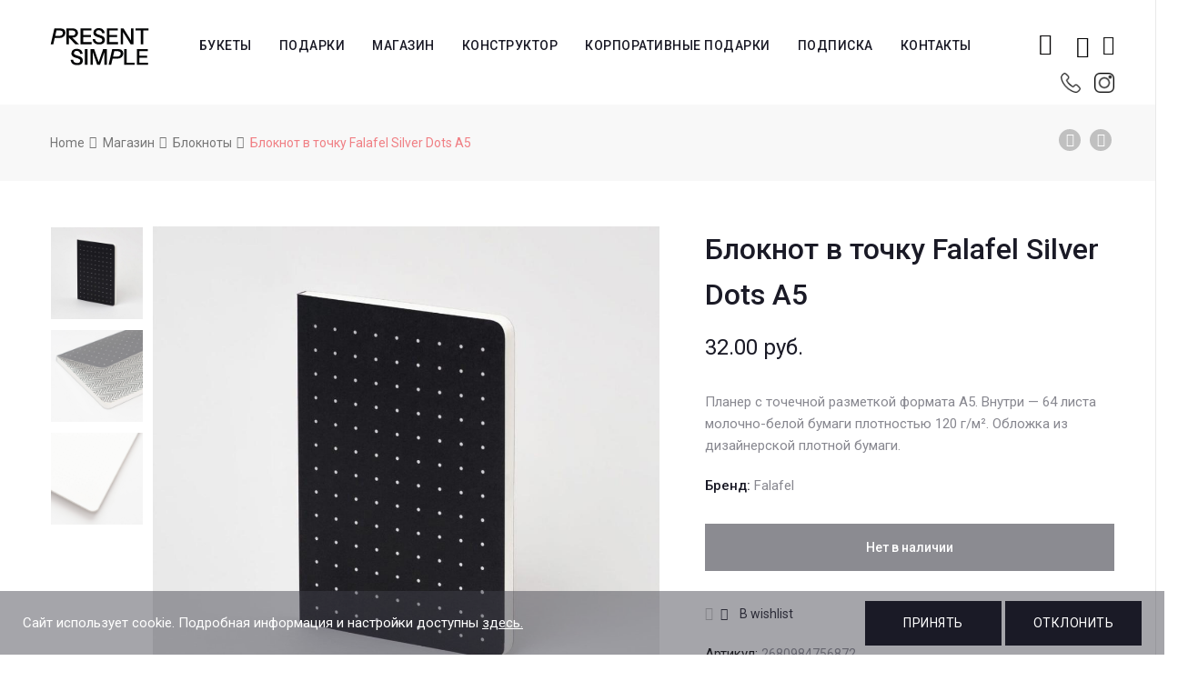

--- FILE ---
content_type: text/html; charset=UTF-8
request_url: https://present-simple.by/product/bloknot-v-tochku-falafel-silver-dots-a5/
body_size: 26363
content:
<!DOCTYPE html>







<html lang="ru-RU">
<head>
	<meta name="facebook-domain-verification" content="g3w13aqlelsx8e69udb6xuab2sb93h" />
	<meta name="google-site-verification" content="IgUbqaGQHlJZ67IHeqbF3zzMYbXOve9uoo5DnphE0ME" />
	<meta name="yandex-verification" content="aceed8a33be2c25c" />
	<meta charset="UTF-8">
    <meta name="viewport" content="width=device-width">

    <link rel="profile" href="http://gmpg.org/xfn/11" />
    <link rel="pingback" href="https://present-simple.by/xmlrpc.php">

    				<script>document.documentElement.className = document.documentElement.className + ' yes-js js_active js'</script>
							<!-- Carrot quest BEGIN -->
				<script type="text/javascript">
					!function(){function t(t,e){return function(){window.carrotquestasync.push(t,arguments)}}if("undefined"==typeof carrotquest){var e=document.createElement("script");e.type="text/javascript",e.async=!0,e.src="//cdn.carrotquest.app/api.min.js",document.getElementsByTagName("head")[0].appendChild(e),window.carrotquest={},window.carrotquestasync=[],carrotquest.settings={};for(var n=["connect","track","identify","auth","oth","onReady","addCallback","removeCallback","trackMessageInteraction"],a=0;a<n.length;a++)carrotquest[n[a]]=t(n[a])}}(),carrotquest.connect('65187-b9c6060c3ab6349f4a02b10c1f');
				</script>
				<!-- Carrot quest END -->
				
	<!-- This site is optimized with the Yoast SEO plugin v15.4 - https://yoast.com/wordpress/plugins/seo/ -->
	<title>Блокнот в точку Falafel Silver Dots A5 - present-simple.by</title>
	<meta name="robots" content="index, follow, max-snippet:-1, max-image-preview:large, max-video-preview:-1" />
	<link rel="canonical" href="https://present-simple.by/product/bloknot-v-tochku-falafel-silver-dots-a5/" />
	<meta property="og:locale" content="ru_RU" />
	<meta property="og:type" content="article" />
	<meta property="og:title" content="Блокнот в точку Falafel Silver Dots A5 - present-simple.by" />
	<meta property="og:description" content="Планер с точечной разметкой формата А5. Внутри — 64 листа молочно-белой бумаги плотностью 120 г/м². Обложка из дизайнерской плотной бумаги." />
	<meta property="og:url" content="https://present-simple.by/product/bloknot-v-tochku-falafel-silver-dots-a5/" />
	<meta property="og:site_name" content="present-simple.by" />
	<meta property="article:publisher" content="https://www.facebook.com/presentsimple.by/" />
	<meta property="article:modified_time" content="2026-01-30T15:52:10+00:00" />
	<meta property="og:image" content="https://present-simple.by/wp-content/uploads/2022/11/12-1-2.jpg" />
	<meta property="og:image:width" content="1000" />
	<meta property="og:image:height" content="1000" />
	<meta name="twitter:card" content="summary_large_image" />
	<meta name="twitter:label1" content="Написано автором">
	<meta name="twitter:data1" content="admin">
	<meta name="twitter:label2" content="Примерное время для чтения">
	<meta name="twitter:data2" content="0 минут">
	<script type="application/ld+json" class="yoast-schema-graph">{"@context":"https://schema.org","@graph":[{"@type":"WebSite","@id":"https://present-simple.by/#website","url":"https://present-simple.by/","name":"present-simple.by","description":"\u0421\u0435\u0440\u0432\u0438\u0441 \u043f\u043e\u0434\u0430\u0440\u043a\u043e\u0432","potentialAction":[{"@type":"SearchAction","target":"https://present-simple.by/?s={search_term_string}","query-input":"required name=search_term_string"}],"inLanguage":"ru-RU"},{"@type":"ImageObject","@id":"https://present-simple.by/product/bloknot-v-tochku-falafel-silver-dots-a5/#primaryimage","inLanguage":"ru-RU","url":"https://present-simple.by/wp-content/uploads/2022/11/12-1-2.jpg","width":1000,"height":1000},{"@type":"WebPage","@id":"https://present-simple.by/product/bloknot-v-tochku-falafel-silver-dots-a5/#webpage","url":"https://present-simple.by/product/bloknot-v-tochku-falafel-silver-dots-a5/","name":"\u0411\u043b\u043e\u043a\u043d\u043e\u0442 \u0432 \u0442\u043e\u0447\u043a\u0443 Falafel Silver Dots A5 - present-simple.by","isPartOf":{"@id":"https://present-simple.by/#website"},"primaryImageOfPage":{"@id":"https://present-simple.by/product/bloknot-v-tochku-falafel-silver-dots-a5/#primaryimage"},"datePublished":"2022-11-16T06:14:22+00:00","dateModified":"2026-01-30T15:52:10+00:00","inLanguage":"ru-RU","potentialAction":[{"@type":"ReadAction","target":["https://present-simple.by/product/bloknot-v-tochku-falafel-silver-dots-a5/"]}]}]}</script>
	<!-- / Yoast SEO plugin. -->


<link rel='dns-prefetch' href='//fonts.googleapis.com' />
<link rel='dns-prefetch' href='//s.w.org' />
<link rel="alternate" type="application/rss+xml" title="present-simple.by &raquo; Лента" href="https://present-simple.by/feed/" />
<link rel="alternate" type="application/rss+xml" title="present-simple.by &raquo; Лента комментариев" href="https://present-simple.by/comments/feed/" />
		<script type="text/javascript">
			window._wpemojiSettings = {"baseUrl":"https:\/\/s.w.org\/images\/core\/emoji\/12.0.0-1\/72x72\/","ext":".png","svgUrl":"https:\/\/s.w.org\/images\/core\/emoji\/12.0.0-1\/svg\/","svgExt":".svg","source":{"concatemoji":"https:\/\/present-simple.by\/wp-includes\/js\/wp-emoji-release.min.js"}};
			/*! This file is auto-generated */
			!function(e,a,t){var n,r,o,i=a.createElement("canvas"),p=i.getContext&&i.getContext("2d");function s(e,t){var a=String.fromCharCode;p.clearRect(0,0,i.width,i.height),p.fillText(a.apply(this,e),0,0);e=i.toDataURL();return p.clearRect(0,0,i.width,i.height),p.fillText(a.apply(this,t),0,0),e===i.toDataURL()}function c(e){var t=a.createElement("script");t.src=e,t.defer=t.type="text/javascript",a.getElementsByTagName("head")[0].appendChild(t)}for(o=Array("flag","emoji"),t.supports={everything:!0,everythingExceptFlag:!0},r=0;r<o.length;r++)t.supports[o[r]]=function(e){if(!p||!p.fillText)return!1;switch(p.textBaseline="top",p.font="600 32px Arial",e){case"flag":return s([127987,65039,8205,9895,65039],[127987,65039,8203,9895,65039])?!1:!s([55356,56826,55356,56819],[55356,56826,8203,55356,56819])&&!s([55356,57332,56128,56423,56128,56418,56128,56421,56128,56430,56128,56423,56128,56447],[55356,57332,8203,56128,56423,8203,56128,56418,8203,56128,56421,8203,56128,56430,8203,56128,56423,8203,56128,56447]);case"emoji":return!s([55357,56424,55356,57342,8205,55358,56605,8205,55357,56424,55356,57340],[55357,56424,55356,57342,8203,55358,56605,8203,55357,56424,55356,57340])}return!1}(o[r]),t.supports.everything=t.supports.everything&&t.supports[o[r]],"flag"!==o[r]&&(t.supports.everythingExceptFlag=t.supports.everythingExceptFlag&&t.supports[o[r]]);t.supports.everythingExceptFlag=t.supports.everythingExceptFlag&&!t.supports.flag,t.DOMReady=!1,t.readyCallback=function(){t.DOMReady=!0},t.supports.everything||(n=function(){t.readyCallback()},a.addEventListener?(a.addEventListener("DOMContentLoaded",n,!1),e.addEventListener("load",n,!1)):(e.attachEvent("onload",n),a.attachEvent("onreadystatechange",function(){"complete"===a.readyState&&t.readyCallback()})),(n=t.source||{}).concatemoji?c(n.concatemoji):n.wpemoji&&n.twemoji&&(c(n.twemoji),c(n.wpemoji)))}(window,document,window._wpemojiSettings);
		</script>
		<style type="text/css">
img.wp-smiley,
img.emoji {
	display: inline !important;
	border: none !important;
	box-shadow: none !important;
	height: 1em !important;
	width: 1em !important;
	margin: 0 .07em !important;
	vertical-align: -0.1em !important;
	background: none !important;
	padding: 0 !important;
}
</style>
	<link rel='stylesheet' id='sbi_styles-css'  href='https://present-simple.by/wp-content/plugins/instagram-feed/css/sbi-styles.min.css' type='text/css' media='all' />
<link rel='stylesheet' id='wp-block-library-css'  href='https://present-simple.by/wp-includes/css/dist/block-library/style.min.css' type='text/css' media='all' />
<link rel='stylesheet' id='wp-block-library-theme-css'  href='https://present-simple.by/wp-includes/css/dist/block-library/theme.min.css' type='text/css' media='all' />
<link rel='stylesheet' id='wc-block-vendors-style-css'  href='https://present-simple.by/wp-content/plugins/woocommerce/packages/woocommerce-blocks/build/vendors-style.css' type='text/css' media='all' />
<link rel='stylesheet' id='wc-block-style-css'  href='https://present-simple.by/wp-content/plugins/woocommerce/packages/woocommerce-blocks/build/style.css' type='text/css' media='all' />
<link rel='stylesheet' id='jquery-selectBox-css'  href='https://present-simple.by/wp-content/plugins/yith-woocommerce-wishlist/assets/css/jquery.selectBox.css' type='text/css' media='all' />
<link rel='stylesheet' id='yith-wcwl-font-awesome-css'  href='https://present-simple.by/wp-content/plugins/yith-woocommerce-wishlist/assets/css/font-awesome.css' type='text/css' media='all' />
<link rel='stylesheet' id='yith-wcwl-main-css'  href='https://present-simple.by/wp-content/plugins/yith-woocommerce-wishlist/assets/css/style.css' type='text/css' media='all' />
<style id='yith-wcwl-main-inline-css' type='text/css'>
.woocommerce .wishlist_table a.add_to_cart.button.alt{background: #333333; background-color: #333333;color: #FFFFFF;border-color: #333333;}.woocommerce .wishlist_table a.add_to_cart.button.alt:hover{background: #4F4F4F; background-color: #4F4F4F;color: #FFFFFF;border-color: #4F4F4F;}.woocommerce .wishlist_table a.add_to_cart.button.alt{border-radius: 0px;}.woocommerce .hidden-title-form button,
								   .yith-wcwl-wishlist-new .create-wishlist-button,
								   .wishlist_manage_table tfoot button.submit-wishlist-changes,
								   .yith-wcwl-wishlist-search-form button.wishlist-search-button{background: #333333; background-color: #333333;color: #FFFFFF;border-color: #333333;}.woocommerce .hidden-title-form button:hover,
								   .yith-wcwl-wishlist-new .create-wishlist-button:hover,
								   .wishlist_manage_table tfoot button.submit-wishlist-changes:hover,
								   .yith-wcwl-wishlist-search-form button.wishlist-search-button:hover{background: #4F4F4F; background-color: #4F4F4F;color: #FFFFFF;border-color: #4F4F4F;}.woocommerce .wishlist-title a.show-title-form,
								   .woocommerce .hidden-title-form a.hide-title-form,
								   .wishlist_manage_table tfoot a.create-new-wishlist{background: #333333; background-color: #333333;color: #FFFFFF;border-color: #333333;}.woocommerce .wishlist-title a.show-title-form:hover,
								   .woocommerce .hidden-title-form a.hide-title-form:hover,
								   .wishlist_manage_table tfoot a.create-new-wishlist:hover{background: #4F4F4F; background-color: #4F4F4F;color: #FFFFFF;border-color: #4F4F4F;}.woocommerce table.shop_table.wishlist_table tr td{background: #FFFFFF; background-color: #FFFFFF;color: #6d6c6c;border-color: #FFFFFF;}.wishlist_table thead tr th,
								   .wishlist_table tfoot td td,
								   .widget_yith-wcwl-lists ul.dropdown li.current a,
								   .widget_yith-wcwl-lists ul.dropdown li a:hover,
								   .selectBox-dropdown-menu.selectBox-options li.selectBox-selected a,
								   .selectBox-dropdown-menu.selectBox-options li.selectBox-hover a{background: #F4F4F4; background-color: #F4F4F4;}
</style>
<link rel='stylesheet' id='contact-form-7-css'  href='https://present-simple.by/wp-content/plugins/contact-form-7/includes/css/styles.css' type='text/css' media='all' />
<link rel='stylesheet' id='rs-plugin-settings-css'  href='https://present-simple.by/wp-content/plugins/revslider/public/assets/css/settings.css' type='text/css' media='all' />
<style id='rs-plugin-settings-inline-css' type='text/css'>
#rs-demo-id {}
</style>
<link rel='stylesheet' id='core-front-css'  href='https://present-simple.by/wp-content/plugins/theme-core/assets/css/na-core-front.css' type='text/css' media='all' />
<link rel='stylesheet' id='woo-related-products-css'  href='https://present-simple.by/wp-content/plugins/woo-related-products-refresh-on-reload/public/css/woo-related-products-public.css' type='text/css' media='all' />
<link rel='stylesheet' id='wcva-shop-frontend-css'  href='https://present-simple.by/wp-content/plugins/woocommerce-colororimage-variation-select/css/shop-frontend.css' type='text/css' media='all' />
<link rel='stylesheet' id='wcva-slick-css'  href='https://present-simple.by/wp-content/plugins/woocommerce-colororimage-variation-select/css/slick.css' type='text/css' media='all' />
<style id='woocommerce-inline-inline-css' type='text/css'>
.woocommerce form .form-row .required { visibility: hidden; }
</style>
<link rel='stylesheet' id='aws-style-css'  href='https://present-simple.by/wp-content/plugins/advanced-woo-search//assets/css/common.css' type='text/css' media='all' />
<link rel='stylesheet' id='woocommerce_prettyPhoto_css-css'  href='//present-simple.by/wp-content/plugins/woocommerce/assets/css/prettyPhoto.css' type='text/css' media='all' />
<link rel='stylesheet' id='ovez-fonts-css'  href='https://fonts.googleapis.com/css?family=Roboto%3A300%2C300i%2C400%2C400i%2C500%2C700&#038;subset=latin%2Clatin-ext' type='text/css' media='all' />
<link rel='stylesheet' id='bootstrap-css-css'  href='https://present-simple.by/wp-content/themes/ovez/assets/css/bootstrap.min.css' type='text/css' media='all' />
<link rel='stylesheet' id='ionicons-font-css'  href='https://present-simple.by/wp-content/themes/ovez/assets/css/plugins/ionicons.min.css' type='text/css' media='all' />
<link rel='stylesheet' id='awesome-css-css'  href='https://present-simple.by/wp-content/themes/ovez/assets/css/plugins/font-awesome.min.css' type='text/css' media='all' />
<link rel='stylesheet' id='slick-css-css'  href='https://present-simple.by/wp-content/themes/ovez/assets/css/plugins/slick.min.css' type='text/css' media='all' />
<link rel='stylesheet' id='slick-theme-css'  href='https://present-simple.by/wp-content/themes/ovez/assets/css/plugins/slick-theme.min.css' type='text/css' media='all' />
<link rel='stylesheet' id='slicknav-css-css'  href='https://present-simple.by/wp-content/themes/ovez/assets/css/plugins/slicknav.min.css' type='text/css' media='all' />
<link rel='stylesheet' id='photoswipe-css-css'  href='https://present-simple.by/wp-content/themes/ovez/assets/css/plugins/photoswipe.min.css' type='text/css' media='all' />
<link rel='stylesheet' id='photoswipe-skin-css'  href='https://present-simple.by/wp-content/themes/ovez/assets/css/plugins/photoswipe-skin/default-skin.css' type='text/css' media='all' />
<link rel='stylesheet' id='jquery-ui-css'  href='https://present-simple.by/wp-content/themes/ovez/inc/customize/assets/css/jquery-ui.min.css' type='text/css' media='all' />
<link rel='stylesheet' id='ovez-main-css'  href='https://present-simple.by/wp-content/themes/ovez/style.css' type='text/css' media='all' />
<link rel='stylesheet' id='ovez-css-css'  href='https://present-simple.by/wp-content/themes/ovez/assets/css/style-default.min.css' type='text/css' media='all' />
<style id='ovez-css-inline-css' type='text/css'>

		/* Custom  Font size */
		body ,.entry-content {
            font-size: 15px;
		}
	

		/* Custom  color title  */
        #na-footer,#na-footer .footer-bottom,#na-footer .footer-center
		{
		    background:#e5e5e5;
		}

	
</style>
<link rel='stylesheet' id='present-style-appcss-css'  href='https://present-simple.by/wp-content/themes/ovez/assets/css/style-modal-present.css' type='text/css' media='all' />
<link rel='stylesheet' id='dng_present-css'  href='https://present-simple.by/wp-content/themes/ovez/assets/css/dng_present.css' type='text/css' media='all' />
<link rel='stylesheet' id='datepicker-css'  href='https://present-simple.by/wp-content/themes/ovez/assets/css/datepicker.css' type='text/css' media='all' />
<link rel='stylesheet' id='js_composer_front-css'  href='https://present-simple.by/wp-content/plugins/js_composer/assets/css/js_composer.min.css' type='text/css' media='all' />
<link rel='stylesheet' id='popup-maker-site-css'  href='//present-simple.by/wp-content/uploads/pum/pum-site-styles.css' type='text/css' media='all' />
<script type="text/template" id="tmpl-variation-template">
	<div class="woocommerce-variation-description">{{{ data.variation.variation_description }}}</div>
	<div class="woocommerce-variation-price">{{{ data.variation.price_html }}}</div>
	<div class="woocommerce-variation-availability">{{{ data.variation.availability_html }}}</div>
</script>
<script type="text/template" id="tmpl-unavailable-variation-template">
	<p>Этот товар недоступен. Пожалуйста, выберите другую комбинацию.</p>
</script>
<script type='text/javascript' src='https://present-simple.by/wp-includes/js/jquery/jquery.js'></script>
<script type='text/javascript' src='https://present-simple.by/wp-includes/js/jquery/jquery-migrate.min.js'></script>
<script type='text/javascript' src='https://present-simple.by/wp-content/plugins/revslider/public/assets/js/jquery.themepunch.tools.min.js'></script>
<script type='text/javascript' src='https://present-simple.by/wp-content/plugins/revslider/public/assets/js/jquery.themepunch.revolution.min.js'></script>
<script type='text/javascript' src='https://present-simple.by/wp-content/plugins/woocommerce-colororimage-variation-select/js/slick.js'></script>
<script type='text/javascript'>
/* <![CDATA[ */
var wcva_shop = {"left_icon":"https:\/\/present-simple.by\/wp-content\/plugins\/woocommerce-colororimage-variation-select\/images\/left-arrow.png","right_icon":"https:\/\/present-simple.by\/wp-content\/plugins\/woocommerce-colororimage-variation-select\/images\/right-arrow.png","enable_slider":"yes","slider_no":"4","hover_swap":"no"};
/* ]]> */
</script>
<script type='text/javascript' src='https://present-simple.by/wp-content/plugins/woocommerce-colororimage-variation-select/js/shop-frontend.js'></script>
<script type='text/javascript' src='https://present-simple.by/wp-content/plugins/woocommerce/assets/js/jquery-blockui/jquery.blockUI.min.js'></script>
<script type='text/javascript'>
/* <![CDATA[ */
var wc_add_to_cart_params = {"ajax_url":"\/wp-admin\/admin-ajax.php","wc_ajax_url":"\/?wc-ajax=%%endpoint%%","i18n_view_cart":"\u041f\u0440\u043e\u0441\u043c\u043e\u0442\u0440 \u043a\u043e\u0440\u0437\u0438\u043d\u044b","cart_url":"https:\/\/present-simple.by\/korzina\/","is_cart":"","cart_redirect_after_add":"no"};
/* ]]> */
</script>
<script type='text/javascript' src='https://present-simple.by/wp-content/plugins/woocommerce/assets/js/frontend/add-to-cart.min.js'></script>
<script type='text/javascript' src='https://present-simple.by/wp-content/plugins/js_composer/assets/js/vendors/woocommerce-add-to-cart.js'></script>
<link rel='https://api.w.org/' href='https://present-simple.by/wp-json/' />
<link rel="EditURI" type="application/rsd+xml" title="RSD" href="https://present-simple.by/xmlrpc.php?rsd" />
<link rel="wlwmanifest" type="application/wlwmanifest+xml" href="https://present-simple.by/wp-includes/wlwmanifest.xml" /> 
<meta name="generator" content="WordPress 5.4.18" />
<meta name="generator" content="WooCommerce 5.0.0" />
<link rel='shortlink' href='https://present-simple.by/?p=27975' />
<link rel="alternate" type="application/json+oembed" href="https://present-simple.by/wp-json/oembed/1.0/embed?url=https%3A%2F%2Fpresent-simple.by%2Fproduct%2Fbloknot-v-tochku-falafel-silver-dots-a5%2F" />
<link rel="alternate" type="text/xml+oembed" href="https://present-simple.by/wp-json/oembed/1.0/embed?url=https%3A%2F%2Fpresent-simple.by%2Fproduct%2Fbloknot-v-tochku-falafel-silver-dots-a5%2F&#038;format=xml" />


<!-- Saphali Lite Version -->
<meta name="generator" content="Saphali Lite 1.8.11" />

        <meta property="fb:app_id" content="" />
<!-- Facebook Pixel Code -->
            <script>
            !function(f,b,e,v,n,t,s)
            {if(f.fbq)return;n=f.fbq=function(){n.callMethod?
            n.callMethod.apply(n,arguments):n.queue.push(arguments)};
            if(!f._fbq)f._fbq=n;n.push=n;n.loaded=!0;n.version='2.0';
            n.queue=[];t=b.createElement(e);t.async=!0;
            t.src=v;s=b.getElementsByTagName(e)[0];
            s.parentNode.insertBefore(t,s)}(window, document,'script',
            'https://connect.facebook.net/en_US/fbevents.js');
            fbq('init', '304967864137174');
            fbq('track', 'PageView');
            </script>
            <noscript><img height="1" width="1" style="display:none"
            src="https://www.facebook.com/tr?id=304967864137174&ev=PageView&noscript=1"
            /></noscript>
            <!-- End Facebook Pixel Code -->
			<!-- Google Tag Manager -->
			<script>(function(w,d,s,l,i){w[l]=w[l]||[];w[l].push({'gtm.start':
			new Date().getTime(),event:'gtm.js'});var f=d.getElementsByTagName(s)[0],
			j=d.createElement(s),dl=l!='dataLayer'?'&l='+l:'';j.async=true;j.src=
			'https://www.googletagmanager.com/gtm.js?id='+i+dl;f.parentNode.insertBefore(j,f);
			})(window,document,'script','dataLayer','GTM-55ZRK6S');</script>
			<!-- End Google Tag Manager -->
				<noscript><style>.woocommerce-product-gallery{ opacity: 1 !important; }</style></noscript>
	<style type="text/css">.recentcomments a{display:inline !important;padding:0 !important;margin:0 !important;}</style><meta name="generator" content="Powered by WPBakery Page Builder - drag and drop page builder for WordPress."/>
<meta name="generator" content="Powered by Slider Revolution 5.4.8 - responsive, Mobile-Friendly Slider Plugin for WordPress with comfortable drag and drop interface." />
<link rel="icon" href="https://present-simple.by/wp-content/uploads/2020/12/cropped-logo-new-100-32x32.png" sizes="32x32" />
<link rel="icon" href="https://present-simple.by/wp-content/uploads/2020/12/cropped-logo-new-100-192x192.png" sizes="192x192" />
<link rel="apple-touch-icon" href="https://present-simple.by/wp-content/uploads/2020/12/cropped-logo-new-100-180x180.png" />
<meta name="msapplication-TileImage" content="https://present-simple.by/wp-content/uploads/2020/12/cropped-logo-new-100-270x270.png" />
<script type="text/javascript">function setREVStartSize(e){									
						try{ e.c=jQuery(e.c);var i=jQuery(window).width(),t=9999,r=0,n=0,l=0,f=0,s=0,h=0;
							if(e.responsiveLevels&&(jQuery.each(e.responsiveLevels,function(e,f){f>i&&(t=r=f,l=e),i>f&&f>r&&(r=f,n=e)}),t>r&&(l=n)),f=e.gridheight[l]||e.gridheight[0]||e.gridheight,s=e.gridwidth[l]||e.gridwidth[0]||e.gridwidth,h=i/s,h=h>1?1:h,f=Math.round(h*f),"fullscreen"==e.sliderLayout){var u=(e.c.width(),jQuery(window).height());if(void 0!=e.fullScreenOffsetContainer){var c=e.fullScreenOffsetContainer.split(",");if (c) jQuery.each(c,function(e,i){u=jQuery(i).length>0?u-jQuery(i).outerHeight(!0):u}),e.fullScreenOffset.split("%").length>1&&void 0!=e.fullScreenOffset&&e.fullScreenOffset.length>0?u-=jQuery(window).height()*parseInt(e.fullScreenOffset,0)/100:void 0!=e.fullScreenOffset&&e.fullScreenOffset.length>0&&(u-=parseInt(e.fullScreenOffset,0))}f=u}else void 0!=e.minHeight&&f<e.minHeight&&(f=e.minHeight);e.c.closest(".rev_slider_wrapper").css({height:f})					
						}catch(d){console.log("Failure at Presize of Slider:"+d)}						
					};</script>
		<style type="text/css" id="wp-custom-css">
			.wish-mini{
	    line-height: 0px;
    cursor: pointer;
    position: relative;
    padding-left: 15px;
}

.btn-mini-wish{
	    border: none;
    padding: 0;
    line-height: 60px;
	color:#111;
    background: none;
    cursor: pointer;
    font-size: 22px;
    z-index: 99;
    position: relative;
 
}
.products-block.affect-isotope{
	display:flex;
	flex-wrap:wrap;
	justify-content: flex-start;
}

.products-block.affect-isotope li{
	float:initial;

	width: calc(100% * (1/4) - 10px - 1px);
}

.blog .affect-isotope{
	
	display:flex;
	flex-wrap:wrap;
}

.blog .archive-blog .item-post{
	
	float:initial;
	display: flex;
  justify-content: center;
}

.shipping ul{
	    padding: 0;
	    text-align: left;
}
.shipping td[data-title='Доставка']{
	padding: 16px 0;
	width:53%;
}
.shipping .amount{
	padding-left: 7px;
}
.products-block li{
transition:0.2s all;
}
.products-block li:hover .add_to_cart_button,.products-block li:hover .added_to_cart{
	opacity:1;
	visibility:visible;
}

.products-block .add_to_cart_button,.products-block .added_to_cart{
	font-family: 'WebServer';
	font-size:20px;
	position:absolute;
	bottom:2%;
	left:50%;
	transform: translateX(-50%);
	opacity:0;
	visibility:hidden;
	transition:0.2s all;
	color: black !important;
  background: white !important;
	border: 1px solid #111 !important;
  padding: 13px 0 !important;
	text-transform:initial !important;
  width: 80%;
  display: flex;
  justify-content: center;
  align-items: center;
}

.products-block .add_to_cart_button.loading{
	position:absolute !important;
}

#filter-down .widget li.current-cat, #filter-down .widget li.current-cat a,
#filter-down .widget li.current-cat:hover a{
color: #888890;
font-weight: initial;
}

.product-categories li:hover a {
	color: #cf3b3d!important
}



@media (max-width:1200px){
	.products-block.affect-isotope li{
		width: calc(100% * (1/3) - 10px - 1px);
	}

}

@media(min-width:992px){
	.hidden-desktop{
	display:none !important;
}
	

}




@media(max-width:992px){
	
		.products-block .add_to_cart_button,.products-block .added_to_cart{
		font-size: 14px;
		
	}
	.products-block.affect-isotope{
		justify-content:center
	}
}


@media(max-width:768px){
	.products-block .add_to_cart_button,.products-block .added_to_cart{
		
			position: initial;
    transform: initial;
    opacity: 1;
    visibility: visible;
    margin: 10px auto 0 auto;
		width:100%;
		
	}
	
	.products-block .add_to_cart_button.loading{
	position:initial !important;
}
	

}

@media (max-width:545px){
	
		.products-block .add_to_cart_button,.products-block .added_to_cart{
		font-size: 17px;
		
	}
}


@media (max-width:425px){
	.products-block.affect-isotope li{
		width: calc(100% * (1/2) - 10px - 1px);
	}

}		</style>
		<noscript><style> .wpb_animate_when_almost_visible { opacity: 1; }</style></noscript>
    <style>
        .col-2.address:nth-child(2){
            display: none;
        }
        @media (min-width: 1040px){
            #ovez-header{
                padding-bottom: 15px;
            }
        }
        @media (max-width: 640px){
            .searchform-mini {
                padding-left: 5px !important;
            }
            .wish-mini{
                padding-left: 5px !important;
            }
            .mini-phone{
                padding-left: 10px !important;
            }
            .mini-phone-section{
                top: 50px !important;
            }
        }
        #na-menu-primary ul.na-menu>li>a{
            padding: 0 15px !important;
        }
        .mini-phone-section{
            position: absolute;
            display: flex;
            top: 70px;
            height: 20px;
            align-items: center;
            margin-left: 10px;   
        }
        .header-content-right{
            position: relative;
        }
        .header-content-right .wish-mini-fluid{
            display: flex;
            flex-direction: row;
            width: 100%;
            position: absolute;
            top: 60px;
            right: 0;
            justify-content: flex-end;
        }

        .header-content-right-mobil{
            display: none !important;
            -webkit-justify-content: space-between;
            -ms-flex-pack: justify;
            justify-content: space-between;
            -webkit-align-items: center;
            -ms-flex-align: center;
            align-items: center;
        }

        .product-block figure a.product_type_variable{
            font-family: 'WebServer';
            font-size: 20px;
            position: absolute;
            bottom: 2%;
            left: 50%;
            transform: translateX(-50%);
            opacity: 0;
            visibility: hidden;
            transition: 0.2s all;
            color: black !important;
            background: white !important;
            border: 1px solid #111 !important;
            padding: 13px 0 !important;
            text-transform: initial !important;
            width: 80%;
            display: flex;
            justify-content: center;
            align-items: center;

        }



        #brend_filter .active{
            color: #cf3b3d;
        }


        .products-block li:hover .product-block figure a.product_type_variable{
            opacity: 1;
            visibility: visible;
        }

        @media (max-width: 992px){
            .product-block figure a.product_type_variable{
                font-size: 14px;
            }
        }

        @media (max-width: 768px){
            .product-block figure a.product_type_variable{
                position: initial;
                transform: initial;
                opacity: 1;
                visibility: visible;
                margin: 10px auto 0 auto;
                width: 100%;
            }
        }

        @media (max-width: 545px){
            .product-block figure a.product_type_variable{
                font-size: 17px;
            }
        }

        span.old_price {
            text-decoration: line-through;
        }
        

        .product-block figure a.button.product_type_variable.add_to_cart_button{
            
            
        }


        #informs_instoks{
            margin-bottom: 0;
            color: red;
        }

        #informs_instoks2{
            color: red;
        }


        @media (max-width: 1200px){
            #na-menu-primary ul.na-menu>li>a{
                padding: 0 5px !important;
            }
        }

        @media (max-width: 1000px){
            /*.header-content-right{
                display: none !important;
            }*/
            .header-content-right .searchform-wrap, .header-content-right .searchform-mini, .header-content-right .wish-mini, .header-content-right .wish-mini-fluid{
                display: none !important;
            }
            .header-content-right.header-content-right-mobil .searchform-wrap, .header-content-right.header-content-right-mobil .searchform-mini, .header-content-right.header-content-right-mobil .wish-mini, .header-content-right.header-content-right-mobil .wish-mini-fluid{
                display: block !important;
            }







            .header-content-right-mobil{
                display: flex !important;
                display: flex !important;
                position: fixed;
                bottom: 0;
                top: auto;
                height: 60px;
                width: 100%;
                background: #fffffffa;
                justify-content: space-evenly;
                z-index: 999;
            }
            .search-transition-wrap .btn-mini-close{
                top: 60px !important;
            }
            .ion-ios-search-strong:before{
                color: #9c9c9c;
            }
            .fa-phone:before{
                color: #9c9c9c;
            }
            #logo img {
                max-height: 30px;
            }
        }

    </style>
    
<!--<script src="//web.webformscr.com/apps/fc3/build/loader.js" sp-form-id="1dfb464a142ea2194a448ee604f298bc6c19ff17eed7c0711c219cf1331d1aa6"></script>-->
<!-- Global site tag (gtag.js) - Google Analytics -->
<script async src="https://www.googletagmanager.com/gtag/js?id=UA-177617779-1">
</script>
<script>
  window.dataLayer = window.dataLayer || [];
  function gtag(){dataLayer.push(arguments);}
  gtag('js', new Date());

  gtag('config', 'UA-177617779-1');
</script>
	<!-- Global site tag (gtag.js) - Google Ads: 10802165136 -->
<script async src="https://www.googletagmanager.com/gtag/js?id=AW-10802165136"></script>
<script>
  window.dataLayer = window.dataLayer || [];
  function gtag(){dataLayer.push(arguments);}
  gtag('js', new Date());

  gtag('config', 'AW-10802165136');
</script>


<link rel="stylesheet" href="//cdnjs.cloudflare.com/ajax/libs/timepicker/1.3.5/jquery.timepicker.min.css">
<script src="//cdnjs.cloudflare.com/ajax/libs/timepicker/1.3.5/jquery.timepicker.min.js"></script>
</head>
<body class="product-template-default single single-product postid-27975 wp-embed-responsive theme-ovez woocommerce woocommerce-page woocommerce-no-js ovez-footer-1 wpb-js-composer js-comp-ver-6.1 vc_responsive">
	
		<style>
			.cookie-display{
				display: flex;
				position: fixed;
				bottom: 0;
				height: 70px;
				background: #40404b78;
				z-index: 99999;
				padding: 10px 25px;
				justify-content: space-between;
				width: 100%;
                align-items: center;
			}
			
			.cookie-display .text-c {
				color: white;
			}
			
			.cookie-display .text-c a{
				text-decoration: underline;
                color: white;
                
			}
			
			.cookie-display button{
				min-width: 150px;
			}
			
			@media screen and (max-width:800px){
				.cookie-display{
				
					height: 120px;
					
				}
				.prin{
					margin-bottom:5px;
				}
			}

		</style>
	
		<div class="cookie-display">
			<div class="text-c">
				Сайт использует cookie. Подробная информация и настройки доступны <a href="https://present-simple.by/fajly-cookie/">здесь.</a>
			</div>
			<div class="button-c">
				<button class="prin btn btn-shop">
					Принять
				</button>
				<button class="not-prin btn btn-shop">
					Отклонить
				</button>
			</div>
		</div>
		 <script>
			jQuery(function($) {
				$(".prin").on("click", function(e){
					Cookies.set("cel_files_btn", 'yes');
					$('.cookie-display').css('display','none');
				});
				$(".not-prin").on("click", function(e){
					Cookies.set("cel_files_btn", 'no');
					$('.cookie-display').css('display','none');
				});
			});		
			 
		</script>
<div style="display: none;">
</div>




	<!-- Google Tag Manager (noscript) -->
	<noscript><iframe src="https://www.googletagmanager.com/ns.html?id=GTM-55ZRK6S"
	height="0" width="0" style="display:none;visibility:hidden"></iframe></noscript>
	<!-- End Google Tag Manager (noscript) -->
	<!-- Yandex.Metrika counter -->
<script type="text/javascript" >
   (function(m,e,t,r,i,k,a){m[i]=m[i]||function(){(m[i].a=m[i].a||[]).push(arguments)};
   m[i].l=1*new Date();k=e.createElement(t),a=e.getElementsByTagName(t)[0],k.async=1,k.src=r,a.parentNode.insertBefore(k,a)})
   (window, document, "script", "https://mc.yandex.ru/metrika/tag.js", "ym");

   ym(66759088, "init", {
        clickmap:true,
        trackLinks:true,
        accurateTrackBounce:true,
        webvisor:true
   });
</script>
<noscript><div><img src="https://mc.yandex.ru/watch/66759088" style="position:absolute; left:-9999px;" alt="" /></div></noscript>
<!-- /Yandex.Metrika counter -->




<div id="page" class="wrapper site">
    <div class="canvas-overlay"></div>
    <div class="ovez-header-placeholder  placeholder-header-fixed"></div>
<header id="masthead" class="site-header header-simple header-fixed">

    <div id="ovez-header" class="ovez-header">
        <!--Top bar-->
        <div id="ovez-top-navbar" class="top-navbar">
            <div class="container">
                            </div>
        </div>
        <!--Header Menu-->
        <div class="container">
            <div class="ovez-header-content ">
                <!--Logo-->
                <div class="header-content-logo">
                            <div class="site-logo" id="logo">
            <a href="https://present-simple.by/" rel="home">
                <img src="https://present-simple.by/wp-content/uploads/2023/06/logo-1510px.png" alt="present-simple.by" />
            </a>
        </div>
                            </div>
                <!-- Menu-->
                <div class="header-content-menu">
                    <div id="na-menu-primary" class="nav-menu clearfix">
                        <nav class="text-center na-menu-primary clearfix">
                            <ul id="menu-verhnee-menju" class="nav navbar-nav na-menu"><li id="menu-item-18971" class="menu-item menu-item-type-taxonomy menu-item-object-product_cat menu-item-has-children menu-item-18971"><a href="https://present-simple.by/katalog/store/bukety/">Букеты</a>
<ul class="sub-menu">
	<li id="menu-item-27071" class="menu-item menu-item-type-taxonomy menu-item-object-product_cat menu-item-27071"><a href="https://present-simple.by/katalog/store/bukety/">Букеты</a></li>
	<li id="menu-item-4581988" class="menu-item menu-item-type-taxonomy menu-item-object-product_cat menu-item-4581988"><a href="https://present-simple.by/katalog/store/vazy/">Кашпо и вазы</a></li>
	<li id="menu-item-4583021" class="menu-item menu-item-type-taxonomy menu-item-object-product_cat menu-item-4583021"><a href="https://present-simple.by/katalog/store/bukety/monobukety/">Монобукеты</a></li>
	<li id="menu-item-27074" class="menu-item menu-item-type-taxonomy menu-item-object-product_cat menu-item-27074"><a href="https://present-simple.by/katalog/store/rastenija-v-gorshkah/">Растения в горшках</a></li>
	<li id="menu-item-4583095" class="menu-item menu-item-type-taxonomy menu-item-object-product_cat menu-item-4583095"><a href="https://present-simple.by/katalog/store/bukety/svadebnye-bukety/">Свадебные букеты</a></li>
	<li id="menu-item-4558469" class="menu-item menu-item-type-taxonomy menu-item-object-product_cat menu-item-4558469"><a href="https://present-simple.by/katalog/store/bukety/cvetochnye-korobochki/">Цветочные коробочки</a></li>
	<li id="menu-item-27645" class="menu-item menu-item-type-taxonomy menu-item-object-product_cat menu-item-27645"><a href="https://present-simple.by/katalog/store/cvety-poshtuchno/">Цветы поштучно</a></li>
	<li id="menu-item-4569099" class="menu-item menu-item-type-taxonomy menu-item-object-product_cat menu-item-4569099"><a href="https://present-simple.by/katalog/store/bukety/wow-bukety/">WOW-букеты</a></li>
</ul>
</li>
<li id="menu-item-5817" class="menu-item menu-item-type-taxonomy menu-item-object-product_cat menu-item-has-children menu-item-5817"><a href="https://present-simple.by/katalog/podarki/">Подарки</a>
<ul class="sub-menu">
	<li id="menu-item-4064" class="menu-item menu-item-type-taxonomy menu-item-object-product_cat menu-item-4064"><a href="https://present-simple.by/katalog/podarki/podarki-zhenschine/">Боксы для &#8220;девочек&#8221;</a></li>
	<li id="menu-item-4065" class="menu-item menu-item-type-taxonomy menu-item-object-product_cat menu-item-4065"><a href="https://present-simple.by/katalog/podarki/podarki-muzhschine/">Боксы для &#8220;мальчиков&#8221;</a></li>
	<li id="menu-item-6973" class="menu-item menu-item-type-taxonomy menu-item-object-product_cat menu-item-6973"><a href="https://present-simple.by/katalog/podarki/korporativnye-podarki/">Корпоративные подарки</a></li>
	<li id="menu-item-36057" class="menu-item menu-item-type-taxonomy menu-item-object-product_cat menu-item-36057"><a href="https://present-simple.by/katalog/podarki/gastroboksy/">Наборы вкусностей</a></li>
	<li id="menu-item-12136" class="menu-item menu-item-type-taxonomy menu-item-object-product_cat menu-item-12136"><a href="https://present-simple.by/katalog/podarki/chajnye-nabory/">Наборы чая</a></li>
	<li id="menu-item-4066" class="menu-item menu-item-type-taxonomy menu-item-object-product_cat menu-item-4066"><a href="https://present-simple.by/katalog/podarki/universalnye-podarki/">Универсальные подарки</a></li>
	<li id="menu-item-4582030" class="menu-item menu-item-type-taxonomy menu-item-object-product_cat menu-item-4582030"><a href="https://present-simple.by/katalog/podarki/podarochnye-sertifikaty/">Сертификаты</a></li>
</ul>
</li>
<li id="menu-item-4833" class="menu-item menu-item-type-taxonomy menu-item-object-product_cat current-product-ancestor menu-item-has-children menu-item-4833"><a href="https://present-simple.by/katalog/store/">Магазин</a>
<ul class="sub-menu">
	<li id="menu-item-4570653" class="menu-item menu-item-type-taxonomy menu-item-object-product_cat menu-item-4570653"><a href="https://present-simple.by/katalog/store/love-amp-sex/">Love &#038; Sex</a></li>
	<li id="menu-item-27069" class="menu-item menu-item-type-taxonomy menu-item-object-product_cat menu-item-has-children menu-item-27069"><a href="https://present-simple.by/katalog/store/aromaty-store/">Ароматы</a>
	<ul class="sub-menu">
		<li id="menu-item-17564" class="menu-item menu-item-type-taxonomy menu-item-object-product_cat menu-item-17564"><a href="https://present-simple.by/katalog/store/aromaty-store/avtoparfjum/">Автопарфюм</a></li>
		<li id="menu-item-4581990" class="menu-item menu-item-type-taxonomy menu-item-object-product_cat menu-item-4581990"><a href="https://present-simple.by/katalog/store/aromaty-store/aromasprei/">Аромаспреи</a></li>
		<li id="menu-item-4581989" class="menu-item menu-item-type-taxonomy menu-item-object-product_cat menu-item-4581989"><a href="https://present-simple.by/katalog/store/aromaty-store/blagovonija-amp-palo-santo/">Благовония &#038; пало санто</a></li>
		<li id="menu-item-6607" class="menu-item menu-item-type-taxonomy menu-item-object-product_cat menu-item-6607"><a href="https://present-simple.by/katalog/store/aromaty-store/aromaty/">Диффузоры для дома</a></li>
		<li id="menu-item-38755" class="menu-item menu-item-type-taxonomy menu-item-object-product_cat menu-item-38755"><a href="https://present-simple.by/katalog/store/aromaty-store/tverdye-duhi/">Твердые духи</a></li>
	</ul>
</li>
	<li id="menu-item-4073" class="menu-item menu-item-type-taxonomy menu-item-object-product_cat current-product-ancestor current-menu-parent current-product-parent menu-item-4073"><a href="https://present-simple.by/katalog/store/bloknoty/">Блокноты</a></li>
	<li id="menu-item-6429" class="menu-item menu-item-type-taxonomy menu-item-object-product_cat menu-item-6429"><a href="https://present-simple.by/katalog/store/bukety/">Букеты</a></li>
	<li id="menu-item-6001" class="menu-item menu-item-type-taxonomy menu-item-object-product_cat menu-item-has-children menu-item-6001"><a href="https://present-simple.by/katalog/store/sladosty/">Вкусненькое</a>
	<ul class="sub-menu">
		<li id="menu-item-4581979" class="menu-item menu-item-type-taxonomy menu-item-object-product_cat menu-item-4581979"><a href="https://present-simple.by/katalog/store/sladosty/amamam/">Вкусности АмАмАм</a></li>
		<li id="menu-item-28776" class="menu-item menu-item-type-taxonomy menu-item-object-product_cat menu-item-28776"><a href="https://present-simple.by/katalog/store/sladosty/dzhemy-pasty/">Джемы/пасты</a></li>
		<li id="menu-item-4582019" class="menu-item menu-item-type-taxonomy menu-item-object-product_cat menu-item-4582019"><a href="https://present-simple.by/katalog/store/sladosty/nabory-sladostej/">Наборы сладостей</a></li>
		<li id="menu-item-4582012" class="menu-item menu-item-type-taxonomy menu-item-object-product_cat menu-item-4582012"><a href="https://present-simple.by/katalog/store/sladosty/napitki/">Напитки</a></li>
		<li id="menu-item-4582010" class="menu-item menu-item-type-taxonomy menu-item-object-product_cat menu-item-4582010"><a href="https://present-simple.by/katalog/store/sladosty/pechene/">Печенье</a></li>
		<li id="menu-item-28781" class="menu-item menu-item-type-taxonomy menu-item-object-product_cat menu-item-28781"><a href="https://present-simple.by/katalog/store/sladosty/poleznye-sladosti/">Полезные сладости</a></li>
		<li id="menu-item-4582013" class="menu-item menu-item-type-taxonomy menu-item-object-product_cat menu-item-4582013"><a href="https://present-simple.by/katalog/store/sladosty/chipsy/">Чипсы</a></li>
		<li id="menu-item-28779" class="menu-item menu-item-type-taxonomy menu-item-object-product_cat menu-item-28779"><a href="https://present-simple.by/katalog/store/sladosty/shokolad/">Шоколад, конфеты</a></li>
	</ul>
</li>
	<li id="menu-item-4576329" class="menu-item menu-item-type-taxonomy menu-item-object-product_cat menu-item-4576329"><a href="https://present-simple.by/katalog/store/detyam-store/">Детям</a></li>
	<li id="menu-item-5550" class="menu-item menu-item-type-taxonomy menu-item-object-product_cat menu-item-5550"><a href="https://present-simple.by/katalog/store/men-only/">Для него</a></li>
	<li id="menu-item-4581997" class="menu-item menu-item-type-taxonomy menu-item-object-product_cat menu-item-4581997"><a href="https://present-simple.by/katalog/store/igry/">Игры</a></li>
	<li id="menu-item-4582007" class="menu-item menu-item-type-taxonomy menu-item-object-product_cat menu-item-4582007"><a href="https://present-simple.by/katalog/store/vazy/">Кашпо и вазы</a></li>
	<li id="menu-item-16237" class="menu-item menu-item-type-taxonomy menu-item-object-product_cat menu-item-16237"><a href="https://present-simple.by/katalog/store/keramika/">Керамика</a></li>
	<li id="menu-item-4071" class="menu-item menu-item-type-taxonomy menu-item-object-product_cat menu-item-4071"><a href="https://present-simple.by/katalog/store/knigi/">Книги</a></li>
	<li id="menu-item-4069" class="menu-item menu-item-type-taxonomy menu-item-object-product_cat menu-item-has-children menu-item-4069"><a href="https://present-simple.by/katalog/store/kosmetika/">Косметика</a>
	<ul class="sub-menu">
		<li id="menu-item-14292" class="menu-item menu-item-type-custom menu-item-object-custom menu-item-has-children menu-item-14292"><a href="https://present-simple.by/katalog/store/kosmetika/dlya-volos/">Для волос</a>
		<ul class="sub-menu">
			<li id="menu-item-16246" class="menu-item menu-item-type-taxonomy menu-item-object-product_cat menu-item-16246"><a href="https://present-simple.by/katalog/store/kosmetika/dlya-volos/tverdye-balzamy/">Бальзамы для волос</a></li>
			<li id="menu-item-16247" class="menu-item menu-item-type-taxonomy menu-item-object-product_cat menu-item-16247"><a href="https://present-simple.by/katalog/store/kosmetika/dlya-volos/maski/">Маски для волос</a></li>
			<li id="menu-item-16248" class="menu-item menu-item-type-taxonomy menu-item-object-product_cat menu-item-16248"><a href="https://present-simple.by/katalog/store/kosmetika/dlya-volos/maslo-dlja-volos/">Масло для волос</a></li>
			<li id="menu-item-16245" class="menu-item menu-item-type-taxonomy menu-item-object-product_cat menu-item-16245"><a href="https://present-simple.by/katalog/store/kosmetika/dlya-volos/tverdye-shampuni/">Шампуни</a></li>
		</ul>
</li>
		<li id="menu-item-14290" class="menu-item menu-item-type-custom menu-item-object-custom menu-item-has-children menu-item-14290"><a href="https://present-simple.by/katalog/store/kosmetika/dlya-lica/">Для лица</a>
		<ul class="sub-menu">
			<li id="menu-item-14379" class="menu-item menu-item-type-custom menu-item-object-custom menu-item-14379"><a href="https://present-simple.by/katalog/store/kosmetika/dlya-lica/balzamy-dlja-gub/">Бальзамы для губ</a></li>
			<li id="menu-item-16255" class="menu-item menu-item-type-taxonomy menu-item-object-product_cat menu-item-16255"><a href="https://present-simple.by/katalog/store/kosmetika/dlya-lica/kremy/">Кремы</a></li>
			<li id="menu-item-14518" class="menu-item menu-item-type-custom menu-item-object-custom menu-item-14518"><a href="https://present-simple.by/katalog/store/kosmetika/dlya-lica/maski-dlja-lica/">Маски для лица</a></li>
			<li id="menu-item-16258" class="menu-item menu-item-type-taxonomy menu-item-object-product_cat menu-item-16258"><a href="https://present-simple.by/katalog/store/kosmetika/dlya-lica/ochishhajushhie-sredstva/">Очищающие средства</a></li>
			<li id="menu-item-16257" class="menu-item menu-item-type-taxonomy menu-item-object-product_cat menu-item-16257"><a href="https://present-simple.by/katalog/store/kosmetika/dlya-lica/syvorotki/">Сыворотки</a></li>
		</ul>
</li>
		<li id="menu-item-14291" class="menu-item menu-item-type-custom menu-item-object-custom menu-item-has-children menu-item-14291"><a href="https://present-simple.by/katalog/store/kosmetika/dlya-tela/">Для тела</a>
		<ul class="sub-menu">
			<li id="menu-item-16242" class="menu-item menu-item-type-taxonomy menu-item-object-product_cat menu-item-16242"><a href="https://present-simple.by/katalog/store/kosmetika/dlya-tela/geli-dlja-dusha/">Гели для душа</a></li>
			<li id="menu-item-15470" class="menu-item menu-item-type-custom menu-item-object-custom menu-item-15470"><a href="https://present-simple.by/katalog/store/kosmetika/dlya-tela/kremy-dlja-ruk/">Кремы для рук</a></li>
			<li id="menu-item-15471" class="menu-item menu-item-type-custom menu-item-object-custom menu-item-15471"><a href="https://present-simple.by/katalog/store/kosmetika/dlya-tela/losony/">Лосьоны для тела</a></li>
			<li id="menu-item-16241" class="menu-item menu-item-type-taxonomy menu-item-object-product_cat menu-item-16241"><a href="https://present-simple.by/katalog/store/kosmetika/dlya-tela/maslo-dlja-tela/">Масло для тела</a></li>
			<li id="menu-item-14512" class="menu-item menu-item-type-custom menu-item-object-custom menu-item-14512"><a href="https://present-simple.by/katalog/store/kosmetika/dlya-tela/mylo/">Мыло</a></li>
			<li id="menu-item-14380" class="menu-item menu-item-type-custom menu-item-object-custom menu-item-14380"><a href="https://present-simple.by/katalog/store/kosmetika/dlya-tela/skraby/">Скрабы</a></li>
			<li id="menu-item-15472" class="menu-item menu-item-type-custom menu-item-object-custom menu-item-15472"><a href="https://present-simple.by/katalog/store/kosmetika/dlya-tela/sol-dlja-vann/">Соль для ванн</a></li>
		</ul>
</li>
		<li id="menu-item-16261" class="menu-item menu-item-type-taxonomy menu-item-object-product_cat menu-item-16261"><a href="https://present-simple.by/katalog/store/kosmetika/nabory-kosmetiki/">Наборы косметики</a></li>
	</ul>
</li>
	<li id="menu-item-6425" class="menu-item menu-item-type-taxonomy menu-item-object-product_cat menu-item-6425"><a href="https://present-simple.by/katalog/store/kofe/">Кофе</a></li>
	<li id="menu-item-27076" class="menu-item menu-item-type-taxonomy menu-item-object-product_cat menu-item-has-children menu-item-27076"><a href="https://present-simple.by/katalog/store/oformlenie/">Оформление</a>
	<ul class="sub-menu">
		<li id="menu-item-27083" class="menu-item menu-item-type-taxonomy menu-item-object-product_cat menu-item-27083"><a href="https://present-simple.by/katalog/store/oformlenie/otkrytki/">Открытки</a></li>
		<li id="menu-item-27095" class="menu-item menu-item-type-taxonomy menu-item-object-product_cat menu-item-27095"><a href="https://present-simple.by/katalog/store/oformlenie/upakovka/">Оформление подарка</a></li>
		<li id="menu-item-27085" class="menu-item menu-item-type-taxonomy menu-item-object-product_cat menu-item-27085"><a href="https://present-simple.by/katalog/store/oformlenie/upakovochnaja-bumaga/">Упаковочная бумага</a></li>
	</ul>
</li>
	<li id="menu-item-4582006" class="menu-item menu-item-type-taxonomy menu-item-object-product_cat menu-item-4582006"><a href="https://present-simple.by/katalog/store/posuda/">Посуда</a></li>
	<li id="menu-item-4582002" class="menu-item menu-item-type-taxonomy menu-item-object-product_cat menu-item-4582002"><a href="https://present-simple.by/katalog/store/raznoe-krasivoe/">Разное красивое</a></li>
	<li id="menu-item-38576" class="menu-item menu-item-type-taxonomy menu-item-object-product_cat menu-item-38576"><a href="https://present-simple.by/katalog/store/rastenija-v-gorshkah/">Растения в горшках</a></li>
	<li id="menu-item-4567241" class="menu-item menu-item-type-taxonomy menu-item-object-product_cat menu-item-4567241"><a href="https://present-simple.by/katalog/store/rascheski-amp-rezinki/">Расчески &amp; резинки</a></li>
	<li id="menu-item-36923" class="menu-item menu-item-type-taxonomy menu-item-object-product_cat menu-item-36923"><a href="https://present-simple.by/katalog/store/bukety/svadebnye-bukety/">Свадебные букеты</a></li>
	<li id="menu-item-4072" class="menu-item menu-item-type-taxonomy menu-item-object-product_cat menu-item-4072"><a href="https://present-simple.by/katalog/store/svechi/">Свечи</a></li>
	<li id="menu-item-4567248" class="menu-item menu-item-type-taxonomy menu-item-object-product_cat menu-item-4567248"><a href="https://present-simple.by/katalog/podarki/podarochnye-sertifikaty/">Сертификаты</a></li>
	<li id="menu-item-36025" class="menu-item menu-item-type-custom menu-item-object-custom menu-item-36025"><a href="https://present-simple.by/skidki/">Скидки</a></li>
	<li id="menu-item-4579990" class="menu-item menu-item-type-taxonomy menu-item-object-product_cat menu-item-4579990"><a href="https://present-simple.by/katalog/store/tekstil/">Текстиль</a></li>
	<li id="menu-item-31266" class="menu-item menu-item-type-taxonomy menu-item-object-product_cat menu-item-has-children menu-item-31266"><a href="https://present-simple.by/katalog/store/ukrashenija/">Украшения</a>
	<ul class="sub-menu">
		<li id="menu-item-38422" class="menu-item menu-item-type-taxonomy menu-item-object-product_cat menu-item-38422"><a href="https://present-simple.by/katalog/store/ukrashenija/braslety/">Браслеты</a></li>
		<li id="menu-item-4570654" class="menu-item menu-item-type-taxonomy menu-item-object-product_cat menu-item-4570654"><a href="https://present-simple.by/katalog/store/ukrashenija/kaffy/">Каффы</a></li>
		<li id="menu-item-38420" class="menu-item menu-item-type-taxonomy menu-item-object-product_cat menu-item-38420"><a href="https://present-simple.by/katalog/store/ukrashenija/kolca/">Кольца</a></li>
		<li id="menu-item-38421" class="menu-item menu-item-type-taxonomy menu-item-object-product_cat menu-item-38421"><a href="https://present-simple.by/katalog/store/ukrashenija/sergi/">Серьги</a></li>
		<li id="menu-item-38419" class="menu-item menu-item-type-taxonomy menu-item-object-product_cat menu-item-38419"><a href="https://present-simple.by/katalog/store/ukrashenija/ukrashenija-na-sheju/">Украшения на шею</a></li>
	</ul>
</li>
	<li id="menu-item-27646" class="menu-item menu-item-type-taxonomy menu-item-object-product_cat menu-item-27646"><a href="https://present-simple.by/katalog/store/cvety-poshtuchno/">Цветы поштучно</a></li>
	<li id="menu-item-4834" class="menu-item menu-item-type-taxonomy menu-item-object-product_cat menu-item-4834"><a href="https://present-simple.by/katalog/store/chay/">Чай</a></li>
</ul>
</li>
<li id="menu-item-4579485" class="menu-item menu-item-type-post_type menu-item-object-page menu-item-4579485"><a href="https://present-simple.by/konstruktor-podarkov/">Конструктор</a></li>
<li id="menu-item-4564775" class="menu-item menu-item-type-post_type menu-item-object-page menu-item-4564775"><a href="https://present-simple.by/korporativnye-podarki/">Корпоративные подарки</a></li>
<li id="menu-item-12061" class="menu-item menu-item-type-post_type menu-item-object-page menu-item-has-children menu-item-12061"><a href="https://present-simple.by/chajnaja-podpiska/">Подписка</a>
<ul class="sub-menu">
	<li id="menu-item-25455" class="menu-item menu-item-type-custom menu-item-object-custom menu-item-25455"><a href="https://present-simple.by/chajnaja-podpiska/">Чайная</a></li>
	<li id="menu-item-25456" class="menu-item menu-item-type-custom menu-item-object-custom menu-item-25456"><a href="https://present-simple.by/product/podpiska-na-cvety/">На цветы</a></li>
</ul>
</li>
<li id="menu-item-4589837" class="menu-item menu-item-type-post_type menu-item-object-page menu-item-4589837"><a href="https://present-simple.by/kontakty/">Контакты</a></li>
</ul>                        </nav>
                    </div>
                </div>
                <!--Seacrch & Cart-->
                <div class="header-content-right">
                    <div class="searchform-wrap search-transition-wrap ovez-hidden">
                        <div class="search-transition-inner">
                            <form method="get"  class="searchform" action="https://present-simple.by/">

    <div class="input-group">
        <label class="screen-reader-text">Search for:</label>
        <input type="text" class="form-control" placeholder="Поиск ..." value="" name="s" />
        <span class="input-group-btn">
            <button class="btn btn-variant"><i class="ion-ios-search-strong"></i></button>
        </span>
    </div>

</form>                        </div>
                        <button class="btn-mini-close pull-right"><i class="ion-ios-close-empty"></i></button>
                    </div>
                                            <div class="cart-wrap">
                                                                    <div class="na-cart">
            <div class="mini-cart btn-header clearfix" role="contentinfo">
                <span class="icon-cart text-items">
                                        <i class="icon ion-bag"></i>
                                                        </span>
                <div class="group-mini-cart">
                    <div class="text-cart">Корзина</div>
                    <div class="text-items">
                                                &lt;span class=&quot;woocommerce-Price-amount amount&quot;&gt;&lt;bdi&gt;0.00&nbsp;&lt;span class=&quot;woocommerce-Price-currencySymbol&quot;&gt;&#x440;&#x443;&#x431;.&lt;/span&gt;&lt;/bdi&gt;&lt;/span&gt;                    </div>
                </div>
            </div>
            <div class="cart-box">
                
<div class="cart_container uk-offcanvas-bar uk-offcanvas-bar-flip" data-text-emptycart="Корзина пуста">
    <div class="cart-panel">
        <div class="cart-header">
            <div class="cart-panel-title clearfix">
                <span class="mycart pull-left">Корзина</span>
                <span class="close pull-right"><i class="ion-ios-close-empty"></i></span>
            </div>

        </div>
        <div id="cart-panel-loader" class="">
            <h5 class="loader">Загрузка...</h5>
        </div>
        <div class="cart_list">
            <ul class="product_list_widget">
                
                    <li class="empty">Корзина пуста</li>

                            </ul><!-- end product list -->
        </div>
    </div>
</div>            </div>
        </div>
                                                            </div>
                                        <div class="searchform-mini">
                        <button class="btn-mini-search"><i class="ion-ios-search-strong"></i></button>
                    </div>
                    <div class="wish-mini">
                        <a href="/wishlist" class="btn-mini-wish">
                    		<i class="yith-wcwl-icon fa fa-heart-o"></i>
                    	</a>
                    </div> 
                    <div class="wish-mini-fluid">
                        <div class="wish-mini mini-phone">
                            <a href="tel:+375445119767" class="btn-mini-wish">
                                <img src="https://present-simple.by/wp-content/uploads/2023/06/telephone.png" width="22" height="22">   
                            </a>
                        </div>
                        <div class="wish-mini mini-phone">
                            <a href="https://www.instagram.com/present_simple.by/?igshid=tch6qqojwari" class="btn-mini-wish">
                                <img src="https://present-simple.by/wp-content/uploads/2023/06/instagram-1.png" width="22" height="22">       
                            </a>
                        </div> 
                    </div>
                    
                </div>
            </div>
        </div><!-- .container -->
    </div>
</header><!-- .site-header -->
<div id="content" class="site-content">
        <div class="wrapper-breadcrumb clearfix">
        <div class="container">
            <div class = "breadcrumb"><nav class="woocommerce-breadcrumb"><a href="https://present-simple.by">Home</a><a href="https://present-simple.by/katalog/store/">Магазин</a><a href="https://present-simple.by/katalog/store/bloknoty/">Блокноты</a>Блокнот в точку Falafel Silver Dots A5</nav></div><div class="product-nav">
        <div class="nav-product">
        <a title="Prev" href="https://present-simple.by/product/bloknot-v-tochku-falafel-still-life-a5/"
            class="ion-ios-arrow-left"></a>
    </div>
        <div class="nav-product">
        <a title="Next" href="https://present-simple.by/product/sketchbuk-s-otkrytym-perepletom-falafel-a5/"
            class="ion-ios-arrow-right"></a>
    </div>
    </div>
        </div>
    </div>
    



	<div class="container detail-content clearfix">
				<div class="main-content">
    					
<div class="woocommerce-notices-wrapper"></div><div id="product-27975" class="product-layout-vertical post-27975 product type-product status-publish has-post-thumbnail brend_category-falafel product_cat-bloknoty product_tag-bloknot product_tag-falafel-books first outofstock shipping-taxable purchasable product-type-simple">

    <div class="product-detail-wrap">
        <div class="row">
            <div class="col-sm-12 col-md-7 summary-before">
                
<div class="images na-gallery-image product_vertical product-share-padding clearfix" data-number="5">

    	<div class="product-thumbnails gallery  gallery-nav col-md-2 hidden-xs hidden-sm">            <div class="gallery-cell is-nav-selected first"><a><img width="100" height="100" src="https://present-simple.by/wp-content/uploads/2022/11/12-1-2-100x100.jpg" class="attachment-shop_thumbnail size-shop_thumbnail wp-post-image" alt="" srcset="https://present-simple.by/wp-content/uploads/2022/11/12-1-2-100x100.jpg 100w, https://present-simple.by/wp-content/uploads/2022/11/12-1-2-300x300.jpg 300w, https://present-simple.by/wp-content/uploads/2022/11/12-1-2-150x150.jpg 150w, https://present-simple.by/wp-content/uploads/2022/11/12-1-2-768x768.jpg 768w, https://present-simple.by/wp-content/uploads/2022/11/12-1-2-90x90.jpg 90w, https://present-simple.by/wp-content/uploads/2022/11/12-1-2-370x370.jpg 370w, https://present-simple.by/wp-content/uploads/2022/11/12-1-2-345x345.jpg 345w, https://present-simple.by/wp-content/uploads/2022/11/12-1-2-650x650.jpg 650w, https://present-simple.by/wp-content/uploads/2022/11/12-1-2-800x800.jpg 800w, https://present-simple.by/wp-content/uploads/2022/11/12-1-2.jpg 1000w" sizes="(max-width: 100px) 100vw, 100px" /></a></div>
		<div class="gallery-cell"><a title=""><img width="100" height="100" src="https://present-simple.by/wp-content/uploads/2022/11/12-2-2-100x100.jpg" class="attachment-shop_thumbnail size-shop_thumbnail" alt="12 (2)" title="12 (2)" srcset="https://present-simple.by/wp-content/uploads/2022/11/12-2-2-100x100.jpg 100w, https://present-simple.by/wp-content/uploads/2022/11/12-2-2-300x300.jpg 300w, https://present-simple.by/wp-content/uploads/2022/11/12-2-2-150x150.jpg 150w, https://present-simple.by/wp-content/uploads/2022/11/12-2-2-768x768.jpg 768w, https://present-simple.by/wp-content/uploads/2022/11/12-2-2-90x90.jpg 90w, https://present-simple.by/wp-content/uploads/2022/11/12-2-2-370x370.jpg 370w, https://present-simple.by/wp-content/uploads/2022/11/12-2-2-345x345.jpg 345w, https://present-simple.by/wp-content/uploads/2022/11/12-2-2-650x650.jpg 650w, https://present-simple.by/wp-content/uploads/2022/11/12-2-2-800x800.jpg 800w, https://present-simple.by/wp-content/uploads/2022/11/12-2-2.jpg 1000w" sizes="(max-width: 100px) 100vw, 100px" /></a></div><div class="gallery-cell"><a title=""><img width="100" height="100" src="https://present-simple.by/wp-content/uploads/2022/11/12-3-2-100x100.jpg" class="attachment-shop_thumbnail size-shop_thumbnail" alt="12 (3)" title="12 (3)" srcset="https://present-simple.by/wp-content/uploads/2022/11/12-3-2-100x100.jpg 100w, https://present-simple.by/wp-content/uploads/2022/11/12-3-2-300x300.jpg 300w, https://present-simple.by/wp-content/uploads/2022/11/12-3-2-150x150.jpg 150w, https://present-simple.by/wp-content/uploads/2022/11/12-3-2-768x768.jpg 768w, https://present-simple.by/wp-content/uploads/2022/11/12-3-2-90x90.jpg 90w, https://present-simple.by/wp-content/uploads/2022/11/12-3-2-370x370.jpg 370w, https://present-simple.by/wp-content/uploads/2022/11/12-3-2-345x345.jpg 345w, https://present-simple.by/wp-content/uploads/2022/11/12-3-2-650x650.jpg 650w, https://present-simple.by/wp-content/uploads/2022/11/12-3-2-800x800.jpg 800w, https://present-simple.by/wp-content/uploads/2022/11/12-3-2.jpg 1000w" sizes="(max-width: 100px) 100vw, 100px" /></a></div></div>
	
<script>
    jQuery(function($) {


    	$('.youtube_custom_ready').on('click', function()
    	{

    		


			  $("#click_youtube")[0].src += "?autoplay=1";

			  	
    	});
        
    });
</script>


    <div class="na-product-image col-md-10 col-sm-12 col-xs-12">
        <div class="product-gallery-slider gallery-main">

            <figure data-thumb="https://present-simple.by/wp-content/uploads/2022/11/12-1-2-100x100.jpg" class="woocommerce-product-gallery__image first"><a  class="nmc" href="https://present-simple.by/wp-content/uploads/2022/11/12-1-2.jpg"  data-size="1000x1000"><img width="1000" height="1000" src="https://present-simple.by/wp-content/uploads/2022/11/12-1-2.jpg" class="attachment-shop_single size-shop_single wp-post-image" alt="" title="12 (1)" data-caption="" data-src="https://present-simple.by/wp-content/uploads/2022/11/12-1-2.jpg" data-large_image="https://present-simple.by/wp-content/uploads/2022/11/12-1-2.jpg" data-large_image_width="1000" data-large_image_height="1000" srcset="https://present-simple.by/wp-content/uploads/2022/11/12-1-2.jpg 1000w, https://present-simple.by/wp-content/uploads/2022/11/12-1-2-300x300.jpg 300w, https://present-simple.by/wp-content/uploads/2022/11/12-1-2-150x150.jpg 150w, https://present-simple.by/wp-content/uploads/2022/11/12-1-2-768x768.jpg 768w, https://present-simple.by/wp-content/uploads/2022/11/12-1-2-90x90.jpg 90w, https://present-simple.by/wp-content/uploads/2022/11/12-1-2-370x370.jpg 370w, https://present-simple.by/wp-content/uploads/2022/11/12-1-2-345x345.jpg 345w, https://present-simple.by/wp-content/uploads/2022/11/12-1-2-650x650.jpg 650w, https://present-simple.by/wp-content/uploads/2022/11/12-1-2-800x800.jpg 800w, https://present-simple.by/wp-content/uploads/2022/11/12-1-2-100x100.jpg 100w" sizes="(max-width: 1000px) 100vw, 1000px" /></a></figure><figure data-thumb="https://present-simple.by/wp-content/uploads/2022/11/12-2-2-100x100.jpg" class="woocommerce-product-gallery__image"><a class="nmc2010" href="https://present-simple.by/wp-content/uploads/2022/11/12-2-2.jpg"  data-size="1000x1000"><img width="1000" height="1000" src="https://present-simple.by/wp-content/uploads/2022/11/12-2-2.jpg" class="attachment-shop_single size-shop_single" alt="" title="12 (2)" data-caption="" data-src="https://present-simple.by/wp-content/uploads/2022/11/12-2-2.jpg" data-large_image="https://present-simple.by/wp-content/uploads/2022/11/12-2-2.jpg" data-large_image_width="1000" data-large_image_height="1000" srcset="https://present-simple.by/wp-content/uploads/2022/11/12-2-2.jpg 1000w, https://present-simple.by/wp-content/uploads/2022/11/12-2-2-300x300.jpg 300w, https://present-simple.by/wp-content/uploads/2022/11/12-2-2-150x150.jpg 150w, https://present-simple.by/wp-content/uploads/2022/11/12-2-2-768x768.jpg 768w, https://present-simple.by/wp-content/uploads/2022/11/12-2-2-90x90.jpg 90w, https://present-simple.by/wp-content/uploads/2022/11/12-2-2-370x370.jpg 370w, https://present-simple.by/wp-content/uploads/2022/11/12-2-2-345x345.jpg 345w, https://present-simple.by/wp-content/uploads/2022/11/12-2-2-650x650.jpg 650w, https://present-simple.by/wp-content/uploads/2022/11/12-2-2-800x800.jpg 800w, https://present-simple.by/wp-content/uploads/2022/11/12-2-2-100x100.jpg 100w" sizes="(max-width: 1000px) 100vw, 1000px" /></a></figure><figure data-thumb="https://present-simple.by/wp-content/uploads/2022/11/12-3-2-100x100.jpg" class="woocommerce-product-gallery__image"><a class="nmc2010" href="https://present-simple.by/wp-content/uploads/2022/11/12-3-2.jpg"  data-size="1000x1000"><img width="1000" height="1000" src="https://present-simple.by/wp-content/uploads/2022/11/12-3-2.jpg" class="attachment-shop_single size-shop_single" alt="" title="12 (3)" data-caption="" data-src="https://present-simple.by/wp-content/uploads/2022/11/12-3-2.jpg" data-large_image="https://present-simple.by/wp-content/uploads/2022/11/12-3-2.jpg" data-large_image_width="1000" data-large_image_height="1000" srcset="https://present-simple.by/wp-content/uploads/2022/11/12-3-2.jpg 1000w, https://present-simple.by/wp-content/uploads/2022/11/12-3-2-300x300.jpg 300w, https://present-simple.by/wp-content/uploads/2022/11/12-3-2-150x150.jpg 150w, https://present-simple.by/wp-content/uploads/2022/11/12-3-2-768x768.jpg 768w, https://present-simple.by/wp-content/uploads/2022/11/12-3-2-90x90.jpg 90w, https://present-simple.by/wp-content/uploads/2022/11/12-3-2-370x370.jpg 370w, https://present-simple.by/wp-content/uploads/2022/11/12-3-2-345x345.jpg 345w, https://present-simple.by/wp-content/uploads/2022/11/12-3-2-650x650.jpg 650w, https://present-simple.by/wp-content/uploads/2022/11/12-3-2-800x800.jpg 800w, https://present-simple.by/wp-content/uploads/2022/11/12-3-2-100x100.jpg 100w" sizes="(max-width: 1000px) 100vw, 1000px" /></a></figure>
           

        </div>
    </div><!-- .product-image -->

</div><!-- .images -->


<!-- Root element of PhotoSwipe. Must have class pswp. -->
<div class="pswp" tabindex="-1" role="dialog" aria-hidden="true">
    <div class="pswp__bg"></div>
    <div class="pswp__scroll-wrap">
        <div class="pswp__container">
            <div class="pswp__item"></div>
            <div class="pswp__item"></div>
            <div class="pswp__item"></div>
        </div>
        <div class="pswp__ui pswp__ui--hidden">

            <div class="pswp__top-bar">

                <div class="pswp__counter"></div>

                <button class="pswp__button pswp__button--close" title="Close (Esc)"></button>

                <button class="pswp__button pswp__button--share" title="Share"></button>

                <button class="pswp__button pswp__button--fs" title="Toggle fullscreen"></button>

                <button class="pswp__button pswp__button--zoom" title="Zoom in/out"></button>

                <div class="pswp__preloader">
                    <div class="pswp__preloader__icn">
                        <div class="pswp__preloader__cut">
                            <div class="pswp__preloader__donut"></div>
                        </div>
                    </div>
                </div>
            </div>

            <div class="pswp__share-modal pswp__share-modal--hidden pswp__single-tap">
                <div class="pswp__share-tooltip"></div>
            </div>

            <button class="pswp__button pswp__button--arrow--left" title="Previous (arrow left)">
            </button>

            <button class="pswp__button pswp__button--arrow--right" title="Next (arrow right)">
            </button>

            <div class="pswp__caption">
                <div class="pswp__caption__center"></div>
            </div>
        </div>

    </div>

</div>            </div>
            <div class="col-sm-12 col-md-5 summary entry-summary">
                <h1 class="product_title entry-title">Блокнот в точку Falafel Silver Dots A5</h1>	<p class="price"><span class="woocommerce-Price-amount amount"><bdi>32.00&nbsp;<span class="woocommerce-Price-currencySymbol">&#x440;&#x443;&#x431;.</span></bdi></span></p>
	





<ul class="ovez_list_att">
            </ul>
<div class="woocommerce-product-details__short-description">
	<div class="summary__attribute-item">
<div class="summary__attribute-icon size">Планер с точечной разметкой формата А5. Внутри — 64 листа молочно-белой бумаги плотностью 120 г/м². Обложка из дизайнерской плотной бумаги.</div>
</div>
</div>
<p><a href="https://present-simple.by/blog/brend_category/falafel/"><strong>Бренд: </strong>Falafel</a></p><p class="stock out-of-stock">Нет в наличии</p>
    <div class="wishlist-buttom">
        
<div class="yith-wcwl-add-to-wishlist add-to-wishlist-27975  wishlist-fragment on-first-load" data-fragment-ref="27975" data-fragment-options="{&quot;base_url&quot;:&quot;&quot;,&quot;in_default_wishlist&quot;:false,&quot;is_single&quot;:true,&quot;show_exists&quot;:false,&quot;product_id&quot;:27975,&quot;parent_product_id&quot;:27975,&quot;product_type&quot;:&quot;simple&quot;,&quot;show_view&quot;:true,&quot;browse_wishlist_text&quot;:&quot;Wishlist&quot;,&quot;already_in_wishslist_text&quot;:&quot;\u0422\u043e\u0432\u0430\u0440 \u0443\u0436\u0435 \u0432 wishlist!&quot;,&quot;product_added_text&quot;:&quot;\u0422\u043e\u0432\u0430\u0440 \u0434\u043e\u0431\u0430\u0432\u043b\u0435\u043d \u0432 wishlist!&quot;,&quot;heading_icon&quot;:&quot;fa-heart-o&quot;,&quot;available_multi_wishlist&quot;:false,&quot;disable_wishlist&quot;:false,&quot;show_count&quot;:false,&quot;ajax_loading&quot;:false,&quot;loop_position&quot;:&quot;after_add_to_cart&quot;,&quot;item&quot;:&quot;add_to_wishlist&quot;}">
			
			<!-- ADD TO WISHLIST -->
			
<div class="yith-wcwl-add-button">
	<a href="?add_to_wishlist=27975" rel="nofollow" data-product-id="27975" data-product-type="simple" data-original-product-id="27975" class="add_to_wishlist single_add_to_wishlist" data-title="В wishlist">
		<i class="yith-wcwl-icon fa fa-heart-o"></i>		<span>В wishlist</span>
	</a>
</div>
			<!-- COUNT TEXT -->
			
			</div>    </div>
    
<div class="yith-wcwl-add-to-wishlist add-to-wishlist-27975  wishlist-fragment on-first-load" data-fragment-ref="27975" data-fragment-options="{&quot;base_url&quot;:&quot;&quot;,&quot;in_default_wishlist&quot;:false,&quot;is_single&quot;:true,&quot;show_exists&quot;:false,&quot;product_id&quot;:27975,&quot;parent_product_id&quot;:27975,&quot;product_type&quot;:&quot;simple&quot;,&quot;show_view&quot;:true,&quot;browse_wishlist_text&quot;:&quot;Wishlist&quot;,&quot;already_in_wishslist_text&quot;:&quot;\u0422\u043e\u0432\u0430\u0440 \u0443\u0436\u0435 \u0432 wishlist!&quot;,&quot;product_added_text&quot;:&quot;\u0422\u043e\u0432\u0430\u0440 \u0434\u043e\u0431\u0430\u0432\u043b\u0435\u043d \u0432 wishlist!&quot;,&quot;heading_icon&quot;:&quot;fa-heart-o&quot;,&quot;available_multi_wishlist&quot;:false,&quot;disable_wishlist&quot;:false,&quot;show_count&quot;:false,&quot;ajax_loading&quot;:false,&quot;loop_position&quot;:&quot;after_add_to_cart&quot;,&quot;item&quot;:&quot;add_to_wishlist&quot;}">
			
			<!-- ADD TO WISHLIST -->
			
<div class="yith-wcwl-add-button">
	<a href="?add_to_wishlist=27975" rel="nofollow" data-product-id="27975" data-product-type="simple" data-original-product-id="27975" class="add_to_wishlist single_add_to_wishlist" data-title="В wishlist">
		<i class="yith-wcwl-icon fa fa-heart-o"></i>		<span>В wishlist</span>
	</a>
</div>
			<!-- COUNT TEXT -->
			
			</div><div class="product_meta">

	
	
		<span class="sku_wrapper">Артикул: <span class="sku">2680984756872</span></span>

	
	<span class="posted_in">Категория: <a href="https://present-simple.by/katalog/store/bloknoty/" rel="tag">Блокноты</a></span>
	<span class="tagged_as">Метки: <a href="https://present-simple.by/tag/bloknot/" rel="tag">блокнот</a>, <a href="https://present-simple.by/tag/falafel-books/" rel="tag">Блокноты в точку и ежедневники falafel books</a></span>
	
</div>
            </div>
            <style>
                .available-on-backorder{
                    display: none !important;
                }

            </style>

        </div>
    </div><!-- .summary -->

    
	<div class="woocommerce-tabs wc-tabs-wrapper ">
		<ul class="tabs wc-tabs nav nav-tabs" role="tablist">
							<li class="description_tab" data-toggle="tab" id="tab-title-description" role="tab" aria-controls="tab-description">
					<a href="#tab-description">Описание</a>
				</li>
					</ul>
					<div class="woocommerce-Tabs-panel woocommerce-Tabs-panel--description panel entry-content wc-tab" id="tab-description" role="tabpanel" aria-labelledby="tab-title-description">
				<p>Функциональный и удобный планер с точечной разметкой, открытый к вольным интерпретациям – каждый из 64 листов можно расчертить самому.</p>
<p>Обложка из плотной дизайнерской бумаги с серебряными точками. Лучший выбор для тех, кто хочет проектировать интерфейсы, рисовать абстрактные композиции или опробовать метод bullet-journaling. Приятная деталь – надежное клеево-швейное крепление, которое позволяет блокноту удобно раскрываться.</p>
			</div>
			</div>


</div><!-- #product-27975 -->

<div class="woo-related-products-container ">
<h2 class="woorelated-title ">Посмотрите еще</h2>

<ul class="products-block row affect-isotope clearfix "
    data-col="4"
    data-paged="0"
    ><li class="col-item  post-4587065 product type-product status-publish has-post-thumbnail brend_category-falafel product_cat-bloknoty product_tag-bloknot product_tag-falafel-books first instock shipping-taxable purchasable product-type-simple">
            <div class="product-block product product-grid inner-product-content">
        <figure class="caption-image product-image no-cart">
            <a href="https://present-simple.by/product/ezhenedelnik-falafel-a5-black-dots/" class="woocommerce-LoopProduct-link woocommerce-loop-product__link"><img src="https://present-simple.by/wp-content/themes/ovez/assets/images/layzyload-product-grid.jpg" data-lazy="https://present-simple.by/wp-content/uploads/2025/11/dizajn-bez-nazvanija-2025-11-11t123755.210.png" data-src="https://present-simple.by/wp-content/uploads/2025/11/dizajn-bez-nazvanija-2025-11-11t123755.210.png" width="1000" height="1091" class="attachment-shop_catalog wp-post-image lazy" alt="">                            </a><a href="?add-to-cart=4587065" data-quantity="1" class="button product_type_simple add_to_cart_button ajax_add_to_cart" data-product_id="4587065" data-product_sku="4670114512612" aria-label="Добавить &quot;Еженедельник Falafel А5 Black Dots&quot; в корзину" rel="nofollow">Добавить в корзину</a>        </figure>
        <div class="caption-product">
            <div class="caption">
                <h3 class="product-name">
                    
                                        <a href="https://present-simple.by/product/ezhenedelnik-falafel-a5-black-dots/">Еженедельник Falafel А5 Black Dots</a>
                    
                                        
                    
                </h3>
                                    <div class="product-price">
                        
	<span class="price"><span class="woocommerce-Price-amount amount"><bdi>32.00&nbsp;<span class="woocommerce-Price-currencySymbol">&#x440;&#x443;&#x431;.</span></bdi></span></span>
                    </div>
                                           
            </div>
            <div class="button-groups clearfix">
                    <div class="wishlist-buttom">
        
<div class="yith-wcwl-add-to-wishlist add-to-wishlist-4587065  wishlist-fragment on-first-load" data-fragment-ref="4587065" data-fragment-options="{&quot;base_url&quot;:&quot;&quot;,&quot;in_default_wishlist&quot;:false,&quot;is_single&quot;:false,&quot;show_exists&quot;:false,&quot;product_id&quot;:4587065,&quot;parent_product_id&quot;:4587065,&quot;product_type&quot;:&quot;simple&quot;,&quot;show_view&quot;:false,&quot;browse_wishlist_text&quot;:&quot;Wishlist&quot;,&quot;already_in_wishslist_text&quot;:&quot;\u0422\u043e\u0432\u0430\u0440 \u0443\u0436\u0435 \u0432 wishlist!&quot;,&quot;product_added_text&quot;:&quot;\u0422\u043e\u0432\u0430\u0440 \u0434\u043e\u0431\u0430\u0432\u043b\u0435\u043d \u0432 wishlist!&quot;,&quot;heading_icon&quot;:&quot;fa-heart-o&quot;,&quot;available_multi_wishlist&quot;:false,&quot;disable_wishlist&quot;:false,&quot;show_count&quot;:false,&quot;ajax_loading&quot;:false,&quot;loop_position&quot;:&quot;after_add_to_cart&quot;,&quot;item&quot;:&quot;add_to_wishlist&quot;}">
			
			<!-- ADD TO WISHLIST -->
			
<div class="yith-wcwl-add-button">
	<a href="?add_to_wishlist=4587065" rel="nofollow" data-product-id="4587065" data-product-type="simple" data-original-product-id="4587065" class="add_to_wishlist single_add_to_wishlist" data-title="В wishlist">
		<i class="yith-wcwl-icon fa fa-heart-o"></i>		<span>В wishlist</span>
	</a>
</div>
			<!-- COUNT TEXT -->
			
			</div>    </div>
                </div>

        </div>
</div></li><li class="col-item  post-4572891 product type-product status-publish has-post-thumbnail brend_category-falafel product_cat-bloknoty product_tag-bloknot instock shipping-taxable purchasable product-type-simple">
            <div class="product-block product product-grid inner-product-content">
        <figure class="caption-image product-image no-cart">
            <a href="https://present-simple.by/product/bloknot-falafel-twilight-a5-mjagkaja-oblozhka/" class="woocommerce-LoopProduct-link woocommerce-loop-product__link"><img src="https://present-simple.by/wp-content/themes/ovez/assets/images/layzyload-product-grid.jpg" data-lazy="https://present-simple.by/wp-content/uploads/2024/10/imgonline-com-ua-compressed-xxsfzlzfip.jpg" data-src="https://present-simple.by/wp-content/uploads/2024/10/imgonline-com-ua-compressed-xxsfzlzfip.jpg" width="1000" height="1091" class="attachment-shop_catalog wp-post-image lazy" alt="">                            </a><a href="?add-to-cart=4572891" data-quantity="1" class="button product_type_simple add_to_cart_button ajax_add_to_cart" data-product_id="4572891" data-product_sku="4670114511080" aria-label="Добавить &quot;Блокнот Falafel Twilight A5 (Мягкая обложка)&quot; в корзину" rel="nofollow">Добавить в корзину</a>        </figure>
        <div class="caption-product">
            <div class="caption">
                <h3 class="product-name">
                    
                                        <a href="https://present-simple.by/product/bloknot-falafel-twilight-a5-mjagkaja-oblozhka/">Блокнот Falafel Twilight A5 (Мягкая обложка)</a>
                    
                                        
                    
                </h3>
                                    <div class="product-price">
                        
	<span class="price"><span class="woocommerce-Price-amount amount"><bdi>15.00&nbsp;<span class="woocommerce-Price-currencySymbol">&#x440;&#x443;&#x431;.</span></bdi></span></span>
                    </div>
                                           
            </div>
            <div class="button-groups clearfix">
                    <div class="wishlist-buttom">
        
<div class="yith-wcwl-add-to-wishlist add-to-wishlist-4572891  wishlist-fragment on-first-load" data-fragment-ref="4572891" data-fragment-options="{&quot;base_url&quot;:&quot;&quot;,&quot;in_default_wishlist&quot;:false,&quot;is_single&quot;:false,&quot;show_exists&quot;:false,&quot;product_id&quot;:4572891,&quot;parent_product_id&quot;:4572891,&quot;product_type&quot;:&quot;simple&quot;,&quot;show_view&quot;:false,&quot;browse_wishlist_text&quot;:&quot;Wishlist&quot;,&quot;already_in_wishslist_text&quot;:&quot;\u0422\u043e\u0432\u0430\u0440 \u0443\u0436\u0435 \u0432 wishlist!&quot;,&quot;product_added_text&quot;:&quot;\u0422\u043e\u0432\u0430\u0440 \u0434\u043e\u0431\u0430\u0432\u043b\u0435\u043d \u0432 wishlist!&quot;,&quot;heading_icon&quot;:&quot;fa-heart-o&quot;,&quot;available_multi_wishlist&quot;:false,&quot;disable_wishlist&quot;:false,&quot;show_count&quot;:false,&quot;ajax_loading&quot;:false,&quot;loop_position&quot;:&quot;after_add_to_cart&quot;,&quot;item&quot;:&quot;add_to_wishlist&quot;}">
			
			<!-- ADD TO WISHLIST -->
			
<div class="yith-wcwl-add-button">
	<a href="?add_to_wishlist=4572891" rel="nofollow" data-product-id="4572891" data-product-type="simple" data-original-product-id="4572891" class="add_to_wishlist single_add_to_wishlist" data-title="В wishlist">
		<i class="yith-wcwl-icon fa fa-heart-o"></i>		<span>В wishlist</span>
	</a>
</div>
			<!-- COUNT TEXT -->
			
			</div>    </div>
                </div>

        </div>
</div></li><li class="col-item  post-4572877 product type-product status-publish has-post-thumbnail brend_category-falafel product_cat-bloknoty product_tag-bloknot instock shipping-taxable purchasable product-type-simple">
            <div class="product-block product product-grid inner-product-content">
        <figure class="caption-image product-image no-cart">
            <a href="https://present-simple.by/product/bloknot-falafel-cheerful-blowup-a5-mjagkaja-oblozhka/" class="woocommerce-LoopProduct-link woocommerce-loop-product__link"><img src="https://present-simple.by/wp-content/themes/ovez/assets/images/layzyload-product-grid.jpg" data-lazy="https://present-simple.by/wp-content/uploads/2024/10/imgonline-com-ua-compressed-raoto1rkuc.jpg" data-src="https://present-simple.by/wp-content/uploads/2024/10/imgonline-com-ua-compressed-raoto1rkuc.jpg" width="1000" height="1091" class="attachment-shop_catalog wp-post-image lazy" alt="">                            </a><a href="?add-to-cart=4572877" data-quantity="1" class="button product_type_simple add_to_cart_button ajax_add_to_cart" data-product_id="4572877" data-product_sku="4670114511967" aria-label="Добавить &quot;Блокнот Falafel Cheerful blowup A5 (Мягкая обложка)&quot; в корзину" rel="nofollow">Добавить в корзину</a>        </figure>
        <div class="caption-product">
            <div class="caption">
                <h3 class="product-name">
                    
                                        <a href="https://present-simple.by/product/bloknot-falafel-cheerful-blowup-a5-mjagkaja-oblozhka/">Блокнот Falafel Cheerful blowup A5 (Мягкая обложка)</a>
                    
                                        
                    
                </h3>
                                    <div class="product-price">
                        
	<span class="price"><span class="woocommerce-Price-amount amount"><bdi>15.00&nbsp;<span class="woocommerce-Price-currencySymbol">&#x440;&#x443;&#x431;.</span></bdi></span></span>
                    </div>
                                           
            </div>
            <div class="button-groups clearfix">
                    <div class="wishlist-buttom">
        
<div class="yith-wcwl-add-to-wishlist add-to-wishlist-4572877  wishlist-fragment on-first-load" data-fragment-ref="4572877" data-fragment-options="{&quot;base_url&quot;:&quot;&quot;,&quot;in_default_wishlist&quot;:false,&quot;is_single&quot;:false,&quot;show_exists&quot;:false,&quot;product_id&quot;:4572877,&quot;parent_product_id&quot;:4572877,&quot;product_type&quot;:&quot;simple&quot;,&quot;show_view&quot;:false,&quot;browse_wishlist_text&quot;:&quot;Wishlist&quot;,&quot;already_in_wishslist_text&quot;:&quot;\u0422\u043e\u0432\u0430\u0440 \u0443\u0436\u0435 \u0432 wishlist!&quot;,&quot;product_added_text&quot;:&quot;\u0422\u043e\u0432\u0430\u0440 \u0434\u043e\u0431\u0430\u0432\u043b\u0435\u043d \u0432 wishlist!&quot;,&quot;heading_icon&quot;:&quot;fa-heart-o&quot;,&quot;available_multi_wishlist&quot;:false,&quot;disable_wishlist&quot;:false,&quot;show_count&quot;:false,&quot;ajax_loading&quot;:false,&quot;loop_position&quot;:&quot;after_add_to_cart&quot;,&quot;item&quot;:&quot;add_to_wishlist&quot;}">
			
			<!-- ADD TO WISHLIST -->
			
<div class="yith-wcwl-add-button">
	<a href="?add_to_wishlist=4572877" rel="nofollow" data-product-id="4572877" data-product-type="simple" data-original-product-id="4572877" class="add_to_wishlist single_add_to_wishlist" data-title="В wishlist">
		<i class="yith-wcwl-icon fa fa-heart-o"></i>		<span>В wishlist</span>
	</a>
</div>
			<!-- COUNT TEXT -->
			
			</div>    </div>
                </div>

        </div>
</div></li><li class="col-item  post-4587053 product type-product status-publish has-post-thumbnail brend_category-falafel product_cat-bloknoty product_tag-bloknot last instock shipping-taxable purchasable product-type-simple">
            <div class="product-block product product-grid inner-product-content">
        <figure class="caption-image product-image no-cart">
            <a href="https://present-simple.by/product/bloknot-falafel-acid-garden-a5-mjagkaja-oblozhka/" class="woocommerce-LoopProduct-link woocommerce-loop-product__link"><img src="https://present-simple.by/wp-content/themes/ovez/assets/images/layzyload-product-grid.jpg" data-lazy="https://present-simple.by/wp-content/uploads/2025/11/dizajn-bez-nazvanija-2025-11-11t121911.865.png" data-src="https://present-simple.by/wp-content/uploads/2025/11/dizajn-bez-nazvanija-2025-11-11t121911.865.png" width="1000" height="1091" class="attachment-shop_catalog wp-post-image lazy" alt="">                            </a><a href="?add-to-cart=4587053" data-quantity="1" class="button product_type_simple add_to_cart_button ajax_add_to_cart" data-product_id="4587053" data-product_sku="4670114511677" aria-label="Добавить &quot;Блокнот Falafel Acid Garden A5 (Мягкая обложка)&quot; в корзину" rel="nofollow">Добавить в корзину</a>        </figure>
        <div class="caption-product">
            <div class="caption">
                <h3 class="product-name">
                    
                                        <a href="https://present-simple.by/product/bloknot-falafel-acid-garden-a5-mjagkaja-oblozhka/">Блокнот Falafel Acid Garden A5 (Мягкая обложка)</a>
                    
                                        
                    
                </h3>
                                    <div class="product-price">
                        
	<span class="price"><span class="woocommerce-Price-amount amount"><bdi>15.00&nbsp;<span class="woocommerce-Price-currencySymbol">&#x440;&#x443;&#x431;.</span></bdi></span></span>
                    </div>
                                           
            </div>
            <div class="button-groups clearfix">
                    <div class="wishlist-buttom">
        
<div class="yith-wcwl-add-to-wishlist add-to-wishlist-4587053  wishlist-fragment on-first-load" data-fragment-ref="4587053" data-fragment-options="{&quot;base_url&quot;:&quot;&quot;,&quot;in_default_wishlist&quot;:false,&quot;is_single&quot;:false,&quot;show_exists&quot;:false,&quot;product_id&quot;:4587053,&quot;parent_product_id&quot;:4587053,&quot;product_type&quot;:&quot;simple&quot;,&quot;show_view&quot;:false,&quot;browse_wishlist_text&quot;:&quot;Wishlist&quot;,&quot;already_in_wishslist_text&quot;:&quot;\u0422\u043e\u0432\u0430\u0440 \u0443\u0436\u0435 \u0432 wishlist!&quot;,&quot;product_added_text&quot;:&quot;\u0422\u043e\u0432\u0430\u0440 \u0434\u043e\u0431\u0430\u0432\u043b\u0435\u043d \u0432 wishlist!&quot;,&quot;heading_icon&quot;:&quot;fa-heart-o&quot;,&quot;available_multi_wishlist&quot;:false,&quot;disable_wishlist&quot;:false,&quot;show_count&quot;:false,&quot;ajax_loading&quot;:false,&quot;loop_position&quot;:&quot;after_add_to_cart&quot;,&quot;item&quot;:&quot;add_to_wishlist&quot;}">
			
			<!-- ADD TO WISHLIST -->
			
<div class="yith-wcwl-add-button">
	<a href="?add_to_wishlist=4587053" rel="nofollow" data-product-id="4587053" data-product-type="simple" data-original-product-id="4587053" class="add_to_wishlist single_add_to_wishlist" data-title="В wishlist">
		<i class="yith-wcwl-icon fa fa-heart-o"></i>		<span>В wishlist</span>
	</a>
</div>
			<!-- COUNT TEXT -->
			
			</div>    </div>
                </div>

        </div>
</div></li><li class="col-item  post-4572895 product type-product status-publish has-post-thumbnail brend_category-falafel product_cat-bloknoty product_tag-bloknot first instock shipping-taxable purchasable product-type-simple">
            <div class="product-block product product-grid inner-product-content">
        <figure class="caption-image product-image no-cart">
            <a href="https://present-simple.by/product/bloknot-falafel-happy-pills-a5/" class="woocommerce-LoopProduct-link woocommerce-loop-product__link"><img src="https://present-simple.by/wp-content/themes/ovez/assets/images/layzyload-product-grid.jpg" data-lazy="https://present-simple.by/wp-content/uploads/2024/10/imgonline-com-ua-compressed-73pmie9ynbndy.jpg" data-src="https://present-simple.by/wp-content/uploads/2024/10/imgonline-com-ua-compressed-73pmie9ynbndy.jpg" width="1000" height="1091" class="attachment-shop_catalog wp-post-image lazy" alt="">                            </a><a href="?add-to-cart=4572895" data-quantity="1" class="button product_type_simple add_to_cart_button ajax_add_to_cart" data-product_id="4572895" data-product_sku="4670114513046" aria-label="Добавить &quot;Блокнот Falafel Happy pills A5&quot; в корзину" rel="nofollow">Добавить в корзину</a>        </figure>
        <div class="caption-product">
            <div class="caption">
                <h3 class="product-name">
                    
                                        <a href="https://present-simple.by/product/bloknot-falafel-happy-pills-a5/">Блокнот Falafel Happy pills A5</a>
                    
                                        
                    
                </h3>
                                    <div class="product-price">
                        
	<span class="price"><span class="woocommerce-Price-amount amount"><bdi>32.00&nbsp;<span class="woocommerce-Price-currencySymbol">&#x440;&#x443;&#x431;.</span></bdi></span></span>
                    </div>
                                           
            </div>
            <div class="button-groups clearfix">
                    <div class="wishlist-buttom">
        
<div class="yith-wcwl-add-to-wishlist add-to-wishlist-4572895  wishlist-fragment on-first-load" data-fragment-ref="4572895" data-fragment-options="{&quot;base_url&quot;:&quot;&quot;,&quot;in_default_wishlist&quot;:false,&quot;is_single&quot;:false,&quot;show_exists&quot;:false,&quot;product_id&quot;:4572895,&quot;parent_product_id&quot;:4572895,&quot;product_type&quot;:&quot;simple&quot;,&quot;show_view&quot;:false,&quot;browse_wishlist_text&quot;:&quot;Wishlist&quot;,&quot;already_in_wishslist_text&quot;:&quot;\u0422\u043e\u0432\u0430\u0440 \u0443\u0436\u0435 \u0432 wishlist!&quot;,&quot;product_added_text&quot;:&quot;\u0422\u043e\u0432\u0430\u0440 \u0434\u043e\u0431\u0430\u0432\u043b\u0435\u043d \u0432 wishlist!&quot;,&quot;heading_icon&quot;:&quot;fa-heart-o&quot;,&quot;available_multi_wishlist&quot;:false,&quot;disable_wishlist&quot;:false,&quot;show_count&quot;:false,&quot;ajax_loading&quot;:false,&quot;loop_position&quot;:&quot;after_add_to_cart&quot;,&quot;item&quot;:&quot;add_to_wishlist&quot;}">
			
			<!-- ADD TO WISHLIST -->
			
<div class="yith-wcwl-add-button">
	<a href="?add_to_wishlist=4572895" rel="nofollow" data-product-id="4572895" data-product-type="simple" data-original-product-id="4572895" class="add_to_wishlist single_add_to_wishlist" data-title="В wishlist">
		<i class="yith-wcwl-icon fa fa-heart-o"></i>		<span>В wishlist</span>
	</a>
</div>
			<!-- COUNT TEXT -->
			
			</div>    </div>
                </div>

        </div>
</div></li><li class="col-item  post-4572874 product type-product status-publish has-post-thumbnail brend_category-falafel product_cat-bloknoty product_tag-bloknot instock shipping-taxable purchasable product-type-simple">
            <div class="product-block product product-grid inner-product-content">
        <figure class="caption-image product-image no-cart">
            <a href="https://present-simple.by/product/bloknot-falafel-deep-ocean-a5-mjagkaja-oblozhka/" class="woocommerce-LoopProduct-link woocommerce-loop-product__link"><img src="https://present-simple.by/wp-content/themes/ovez/assets/images/layzyload-product-grid.jpg" data-lazy="https://present-simple.by/wp-content/uploads/2024/10/imgonline-com-ua-compressed-ocun4eiyvhawt6.jpg" data-src="https://present-simple.by/wp-content/uploads/2024/10/imgonline-com-ua-compressed-ocun4eiyvhawt6.jpg" width="1000" height="1091" class="attachment-shop_catalog wp-post-image lazy" alt="">                            </a><a href="?add-to-cart=4572874" data-quantity="1" class="button product_type_simple add_to_cart_button ajax_add_to_cart" data-product_id="4572874" data-product_sku="4670114511097" aria-label="Добавить &quot;Блокнот Falafel Deep ocean A5 (Мягкая обложка)&quot; в корзину" rel="nofollow">Добавить в корзину</a>        </figure>
        <div class="caption-product">
            <div class="caption">
                <h3 class="product-name">
                    
                                        <a href="https://present-simple.by/product/bloknot-falafel-deep-ocean-a5-mjagkaja-oblozhka/">Блокнот Falafel Deep ocean A5 (Мягкая обложка)</a>
                    
                                        
                    
                </h3>
                                    <div class="product-price">
                        
	<span class="price"><span class="woocommerce-Price-amount amount"><bdi>15.00&nbsp;<span class="woocommerce-Price-currencySymbol">&#x440;&#x443;&#x431;.</span></bdi></span></span>
                    </div>
                                           
            </div>
            <div class="button-groups clearfix">
                    <div class="wishlist-buttom">
        
<div class="yith-wcwl-add-to-wishlist add-to-wishlist-4572874  wishlist-fragment on-first-load" data-fragment-ref="4572874" data-fragment-options="{&quot;base_url&quot;:&quot;&quot;,&quot;in_default_wishlist&quot;:false,&quot;is_single&quot;:false,&quot;show_exists&quot;:false,&quot;product_id&quot;:4572874,&quot;parent_product_id&quot;:4572874,&quot;product_type&quot;:&quot;simple&quot;,&quot;show_view&quot;:false,&quot;browse_wishlist_text&quot;:&quot;Wishlist&quot;,&quot;already_in_wishslist_text&quot;:&quot;\u0422\u043e\u0432\u0430\u0440 \u0443\u0436\u0435 \u0432 wishlist!&quot;,&quot;product_added_text&quot;:&quot;\u0422\u043e\u0432\u0430\u0440 \u0434\u043e\u0431\u0430\u0432\u043b\u0435\u043d \u0432 wishlist!&quot;,&quot;heading_icon&quot;:&quot;fa-heart-o&quot;,&quot;available_multi_wishlist&quot;:false,&quot;disable_wishlist&quot;:false,&quot;show_count&quot;:false,&quot;ajax_loading&quot;:false,&quot;loop_position&quot;:&quot;after_add_to_cart&quot;,&quot;item&quot;:&quot;add_to_wishlist&quot;}">
			
			<!-- ADD TO WISHLIST -->
			
<div class="yith-wcwl-add-button">
	<a href="?add_to_wishlist=4572874" rel="nofollow" data-product-id="4572874" data-product-type="simple" data-original-product-id="4572874" class="add_to_wishlist single_add_to_wishlist" data-title="В wishlist">
		<i class="yith-wcwl-icon fa fa-heart-o"></i>		<span>В wishlist</span>
	</a>
</div>
			<!-- COUNT TEXT -->
			
			</div>    </div>
                </div>

        </div>
</div></li><li class="col-item  post-4572900 product type-product status-publish has-post-thumbnail brend_category-falafel product_cat-bloknoty product_tag-bloknot instock shipping-taxable purchasable product-type-simple">
            <div class="product-block product product-grid inner-product-content">
        <figure class="caption-image product-image no-cart">
            <a href="https://present-simple.by/product/bloknot-falafel-crinkle-crankle-a6-mjagkaja-oblozhka/" class="woocommerce-LoopProduct-link woocommerce-loop-product__link"><img src="https://present-simple.by/wp-content/themes/ovez/assets/images/layzyload-product-grid.jpg" data-lazy="https://present-simple.by/wp-content/uploads/2024/10/dizajn-bez-nazvanija-2024-10-09t155513.025.png" data-src="https://present-simple.by/wp-content/uploads/2024/10/dizajn-bez-nazvanija-2024-10-09t155513.025.png" width="1000" height="1091" class="attachment-shop_catalog wp-post-image lazy" alt="">                            </a><a href="?add-to-cart=4572900" data-quantity="1" class="button product_type_simple add_to_cart_button ajax_add_to_cart" data-product_id="4572900" data-product_sku="4670114511318" aria-label="Добавить &quot;Блокнот Falafel Crinkle-crankle A6 (Мягкая обложка)&quot; в корзину" rel="nofollow">Добавить в корзину</a>        </figure>
        <div class="caption-product">
            <div class="caption">
                <h3 class="product-name">
                    
                                        <a href="https://present-simple.by/product/bloknot-falafel-crinkle-crankle-a6-mjagkaja-oblozhka/">Блокнот Falafel Crinkle-crankle A6 (Мягкая обложка)</a>
                    
                                        
                    
                </h3>
                                    <div class="product-price">
                        
	<span class="price"><span class="woocommerce-Price-amount amount"><bdi>11.00&nbsp;<span class="woocommerce-Price-currencySymbol">&#x440;&#x443;&#x431;.</span></bdi></span></span>
                    </div>
                                           
            </div>
            <div class="button-groups clearfix">
                    <div class="wishlist-buttom">
        
<div class="yith-wcwl-add-to-wishlist add-to-wishlist-4572900  wishlist-fragment on-first-load" data-fragment-ref="4572900" data-fragment-options="{&quot;base_url&quot;:&quot;&quot;,&quot;in_default_wishlist&quot;:false,&quot;is_single&quot;:false,&quot;show_exists&quot;:false,&quot;product_id&quot;:4572900,&quot;parent_product_id&quot;:4572900,&quot;product_type&quot;:&quot;simple&quot;,&quot;show_view&quot;:false,&quot;browse_wishlist_text&quot;:&quot;Wishlist&quot;,&quot;already_in_wishslist_text&quot;:&quot;\u0422\u043e\u0432\u0430\u0440 \u0443\u0436\u0435 \u0432 wishlist!&quot;,&quot;product_added_text&quot;:&quot;\u0422\u043e\u0432\u0430\u0440 \u0434\u043e\u0431\u0430\u0432\u043b\u0435\u043d \u0432 wishlist!&quot;,&quot;heading_icon&quot;:&quot;fa-heart-o&quot;,&quot;available_multi_wishlist&quot;:false,&quot;disable_wishlist&quot;:false,&quot;show_count&quot;:false,&quot;ajax_loading&quot;:false,&quot;loop_position&quot;:&quot;after_add_to_cart&quot;,&quot;item&quot;:&quot;add_to_wishlist&quot;}">
			
			<!-- ADD TO WISHLIST -->
			
<div class="yith-wcwl-add-button">
	<a href="?add_to_wishlist=4572900" rel="nofollow" data-product-id="4572900" data-product-type="simple" data-original-product-id="4572900" class="add_to_wishlist single_add_to_wishlist" data-title="В wishlist">
		<i class="yith-wcwl-icon fa fa-heart-o"></i>		<span>В wishlist</span>
	</a>
</div>
			<!-- COUNT TEXT -->
			
			</div>    </div>
                </div>

        </div>
</div></li><li class="col-item  post-4585550 product type-product status-publish has-post-thumbnail brend_category-bloknot-gift product_cat-bloknoty product_tag-bloknot product_tag-bloknot-bloknot-gift last instock shipping-taxable purchasable product-type-simple">
            <div class="product-block product product-grid inner-product-content">
        <figure class="caption-image product-image no-cart">
            <a href="https://present-simple.by/product/bloknot-vdohnovljajsja/" class="woocommerce-LoopProduct-link woocommerce-loop-product__link"><img src="https://present-simple.by/wp-content/themes/ovez/assets/images/layzyload-product-grid.jpg" data-lazy="https://present-simple.by/wp-content/uploads/2025/09/dizajn-bez-nazvanija-2025-09-26t134742.384.png" data-src="https://present-simple.by/wp-content/uploads/2025/09/dizajn-bez-nazvanija-2025-09-26t134742.384.png" width="1000" height="1091" class="attachment-shop_catalog wp-post-image lazy" alt="">                            </a><a href="?add-to-cart=4585550" data-quantity="1" class="button product_type_simple add_to_cart_button ajax_add_to_cart" data-product_id="4585550" data-product_sku="2000000079837" aria-label="Добавить &quot;Блокнот &quot;Вдохновляйся&quot;&quot; в корзину" rel="nofollow">Добавить в корзину</a>        </figure>
        <div class="caption-product">
            <div class="caption">
                <h3 class="product-name">
                    
                                        <a href="https://present-simple.by/product/bloknot-vdohnovljajsja/">Блокнот &#8220;Вдохновляйся&#8221;</a>
                    
                                        
                    
                </h3>
                                    <div class="product-price">
                        
	<span class="price"><span class="woocommerce-Price-amount amount"><bdi>25.00&nbsp;<span class="woocommerce-Price-currencySymbol">&#x440;&#x443;&#x431;.</span></bdi></span></span>
                    </div>
                                           
            </div>
            <div class="button-groups clearfix">
                    <div class="wishlist-buttom">
        
<div class="yith-wcwl-add-to-wishlist add-to-wishlist-4585550  wishlist-fragment on-first-load" data-fragment-ref="4585550" data-fragment-options="{&quot;base_url&quot;:&quot;&quot;,&quot;in_default_wishlist&quot;:false,&quot;is_single&quot;:false,&quot;show_exists&quot;:false,&quot;product_id&quot;:4585550,&quot;parent_product_id&quot;:4585550,&quot;product_type&quot;:&quot;simple&quot;,&quot;show_view&quot;:false,&quot;browse_wishlist_text&quot;:&quot;Wishlist&quot;,&quot;already_in_wishslist_text&quot;:&quot;\u0422\u043e\u0432\u0430\u0440 \u0443\u0436\u0435 \u0432 wishlist!&quot;,&quot;product_added_text&quot;:&quot;\u0422\u043e\u0432\u0430\u0440 \u0434\u043e\u0431\u0430\u0432\u043b\u0435\u043d \u0432 wishlist!&quot;,&quot;heading_icon&quot;:&quot;fa-heart-o&quot;,&quot;available_multi_wishlist&quot;:false,&quot;disable_wishlist&quot;:false,&quot;show_count&quot;:false,&quot;ajax_loading&quot;:false,&quot;loop_position&quot;:&quot;after_add_to_cart&quot;,&quot;item&quot;:&quot;add_to_wishlist&quot;}">
			
			<!-- ADD TO WISHLIST -->
			
<div class="yith-wcwl-add-button">
	<a href="?add_to_wishlist=4585550" rel="nofollow" data-product-id="4585550" data-product-type="simple" data-original-product-id="4585550" class="add_to_wishlist single_add_to_wishlist" data-title="В wishlist">
		<i class="yith-wcwl-icon fa fa-heart-o"></i>		<span>В wishlist</span>
	</a>
</div>
			<!-- COUNT TEXT -->
			
			</div>    </div>
                </div>

        </div>
</div></li>
</ul>
</div>				    </div>
    			</div>


        </div><!-- .site-content -->
        <!-- 28.10.2022 brands -->
<div class="row" style="background-color: #f9f9f9 !important;"><div class="brand_block"><div class="slick_brands"></div></div></div><script>
    jQuery(function($) {
        $('.slick_brands').slick({
            
            slidesToShow: 5,
            slidesToScroll: 1,
            autoplay: true,
            autoplaySpeed: 2000,
            


        });
    });

</script>
<!-- 28.10.2022 brands -->
<footer id="na-footer" class="na-footer  footer-1">
    <div class="header-content-right header-content-right-mobil">
        <div class="searchform-wrap search-transition-wrap ovez-hidden">
            <div class="search-transition-inner">
                <form method="get"  class="searchform" action="https://present-simple.by/">

    <div class="input-group">
        <label class="screen-reader-text">Search for:</label>
        <input type="text" class="form-control" placeholder="Поиск ..." value="" name="s" />
        <span class="input-group-btn">
            <button class="btn btn-variant"><i class="ion-ios-search-strong"></i></button>
        </span>
    </div>

</form>            </div>
            <button class="btn-mini-close pull-right"><i class="ion-ios-close-empty"></i></button>
        </div>
                <div class="searchform-mini">
            <button class="btn-mini-search"><i class="ion-ios-search-strong"></i></button>
        </div>

        <div class="wish-mini">
            <a href="/wishlist" class="btn-mini-wish">
                <i class="yith-wcwl-icon fa fa-heart-o"></i>
            </a>
        </div> 
        <div class="wish-mini mini-phone">
                <a href="tel:+375445119767" class="btn-mini-wish">
                    <i class="fa fa-phone" aria-hidden="true" style="margin:0"></i>
                </a>
            </div>
            <div class="wish-mini mini-phone">
                <a href="https://www.instagram.com/present_simple.by/?igshid=tch6qqojwari" class="btn-mini-wish">
                    <i class="fa fa-instagram" aria-hidden="true" style="margin:0"></i> 
                </a>
            </div> 
        

        
    </div>    
    <!--    Footer center-->
            <div class="footer-center clearfix">
            <div class="container">
                <div class="container-inner">
                    <div class="row">
                        <div class="col-md-6 col-sm-12">
                            <div id="media_image-5" class="widget last widget_media_image"><img width="151" height="151" src="https://present-simple.by/wp-content/uploads/2023/06/logo-150px.png" class="image wp-image-38369  attachment-full size-full" alt="" style="max-width: 100%; height: auto;" srcset="https://present-simple.by/wp-content/uploads/2023/06/logo-150px.png 151w, https://present-simple.by/wp-content/uploads/2023/06/logo-150px-90x90.png 90w, https://present-simple.by/wp-content/uploads/2023/06/logo-150px-100x100.png 100w" sizes="(max-width: 151px) 100vw, 151px" /></div><div id="contact_info-10" class="widget last  ovez_contact_info widget_contact_info clearfix">
                <div class="group-des">
            
                    </div>
        <ul class="contact-info">

            
                            <li>
                    <a rel="noreferrer noopener" href="tg://resolve?domain=present_simple_by" ><span>Напишите нам в Telegram</span></a>
                </li>
            
                            <li>
                    <a rel="noreferrer noopener" href="mailto:hello@present-simple.by" ><span>hello@present-simple.by</span></a>
                </li>
            
                        

        </ul>



        </div><div id="contact_info-9" class="widget last  ovez_contact_info widget_contact_info clearfix">
                <div class="group-des">
            
                            <div class="address">
                    <span>Минск, ул. Кальварийская, 21, 1 этаж</span>
                </div>
                    </div>
        <ul class="contact-info">

            
            
            
                                        <li class="phone">
                    <span>+375 44 774 51 09</span>
                </li>

            

        </ul>



        </div><div id="contact_info-6" class="widget last  ovez_contact_info widget_contact_info clearfix">
                <div class="group-des">
            
                            <div class="address">
                    <span>Минск, ул. Ратомская, 7, 1 этаж</span>
                </div>
                    </div>
        <ul class="contact-info">

            
            
            
                                        <li class="phone">
                    <span>+375 44 511 97 67 (+ доставки)</span>
                </li>

            

        </ul>



        </div><div id="media_image-3" class="widget last widget_media_image"><img width="500" height="45" src="https://present-simple.by/wp-content/uploads/2020/09/Логотипы-500.png" class="image wp-image-5696  attachment-full size-full" alt="" style="max-width: 100%; height: auto;" srcset="https://present-simple.by/wp-content/uploads/2020/09/Логотипы-500.png 500w, https://present-simple.by/wp-content/uploads/2020/09/Логотипы-500-300x27.png 300w" sizes="(max-width: 500px) 100vw, 500px" /></div>                        </div>
                        <div class="col-md-3 col-sm-6">
                            <div id="nav_menu-8" class="widget last widget_nav_menu"><h2 class="widgettitle">Покупателям</h2><div class="menu-%d0%bf%d0%be%d0%ba%d1%83%d0%bf%d0%b0%d1%82%d0%b5%d0%bb%d1%8f%d0%bc-container"><ul id="menu-%d0%bf%d0%be%d0%ba%d1%83%d0%bf%d0%b0%d1%82%d0%b5%d0%bb%d1%8f%d0%bc" class="menu"><li id="menu-item-6551" class="menu-item menu-item-type-post_type menu-item-object-page menu-item-6551"><a href="https://present-simple.by/korzina/">Корзина</a></li>
<li id="menu-item-5822" class="menu-item menu-item-type-taxonomy menu-item-object-product_cat current-product-ancestor menu-item-5822"><a href="https://present-simple.by/katalog/store/">Present Simple Store</a></li>
<li id="menu-item-5821" class="menu-item menu-item-type-taxonomy menu-item-object-product_cat menu-item-5821"><a href="https://present-simple.by/katalog/podarki/">Каталог подарков</a></li>
<li id="menu-item-5820" class="menu-item menu-item-type-post_type menu-item-object-page menu-item-5820"><a href="https://present-simple.by/oplata-i-dostavka/">Оплата и доставка</a></li>
<li id="menu-item-5356" class="menu-item menu-item-type-post_type menu-item-object-page menu-item-5356"><a href="https://present-simple.by/my-account/">Личный кабинет</a></li>
<li id="menu-item-5823" class="menu-item menu-item-type-post_type menu-item-object-page menu-item-5823"><a href="https://present-simple.by/wishlist/">Wishlist</a></li>
</ul></div></div>                        </div>
                        <div class="col-md-3 col-sm-6">
                            <div id="nav_menu-9" class="widget first widget_nav_menu"><h2 class="widgettitle">О сервисе</h2><div class="menu-%d0%be-%d1%81%d0%b5%d1%80%d0%b2%d0%b8%d1%81%d0%b5-container"><ul id="menu-%d0%be-%d1%81%d0%b5%d1%80%d0%b2%d0%b8%d1%81%d0%b5" class="menu"><li id="menu-item-5125" class="menu-item menu-item-type-post_type menu-item-object-page menu-item-5125"><a href="https://present-simple.by/partneram/">Партнерам</a></li>
<li id="menu-item-5126" class="menu-item menu-item-type-post_type menu-item-object-page menu-item-5126"><a href="https://present-simple.by/o-nas/">О нас</a></li>
<li id="menu-item-5128" class="menu-item menu-item-type-post_type menu-item-object-page menu-item-5128"><a href="https://present-simple.by/blog/">Блог</a></li>
<li id="menu-item-5127" class="menu-item menu-item-type-post_type menu-item-object-page menu-item-5127"><a href="https://present-simple.by/kontakty/">Контакты</a></li>
</ul></div></div>                        </div>
                    </div>
                </div>
            </div>
        </div>
        <!--    Footer bottom-->
    <div class="footer-bottom clearfix">
        <div class="container">
            <div class="container-inner">
                <div class="row">

                                            <div class="col-md-6 col-sm-6  col-xs-12 footer-bottom-left">
                            <div class="footer-bottom-inner">
                                                                    <span>ООО «Презент Симпл», УНП 193590358, регистрация №193590358 от 15.09.2021, Мингорисполком, юр. адрес: Республика Беларусь, г.Минск, ул.Кальварийская, 21-114.
Интернет-магазин present-simple.by зарегистрирован в Торговом реестре РБ №489673 от 13.08.2020.
<br> 
© 2020-2025 Все права защищены</span>
                                                            </div>
                        </div>
                        <div class="col-md-6 col-sm-6 col-xs-12 footer-bottom-right">
                            <div class="ovez-social clearfix">

                                    <div class="ovez-social-share">
                <ul class="social-icons list-unstyled list-inline">
                                                                        <li class="social-item">
                                <a href="https://www.facebook.com/present_simpleby-584401852242468/" rel="noreferrer noopener"  target="_blank" title="facebook" class="facebook">
                                    <i class="ion-social-facebook"></i>
                                </a>
                            </li>
                                                                                                                                            <li class="social-item">
                                <a href="https://instagram.com/present_simple.by?igshid=tch6qqojwari" rel="noreferrer noopener"  target="_blank" title="instagram" class="instagram">
                                    <i class="ion-social-instagram"></i>
                                </a>
                            </li>
                                                                                                                                                                                                                                                                                                                                                                                                                            </ul>
            </div>
            
</div>

                        </div>
                                    </div>
            </div>
        </div>
    </div>

</footer><!-- .site-footer -->


<div class="modal modal-present">
        <div class="modal__overlay">

            <div class="modal__container" id="modal__container">

                <img src="https://present-simple.by/wp-content/themes/ovez/assets/images/close.png" alt="" class="modal__close">

                <div class="form-present">

                    <div class="form-present__content">

                        <div class="form-present__box">
                            <div class="form-present__box-text">
                          
                                Добрый день, <span style="letter-spacing: -1px;" id="contact-result">______</span> !
                                <br><br>

                               Мы&nbsp;узнали, что <span style="letter-spacing: -1px;" id="result-from">______</span>    
                                 &nbsp;хотела&nbsp;бы получить в подарок&nbsp;Блокнот в точку Falafel Silver Dots A5 из&nbsp;нашего магазина. Поэтому мы&nbsp;решили намекнуть вам&nbsp;об этом и&nbsp;облегчить поиск и&nbsp;выбор подарка.
                                <br>
                               
                                <br>


                                Радуйте&nbsp;и удивляйте любимых как можно чаще!
                            </div>
                            <div class="form-present__box-photo">
                                
    <img src="https://present-simple.by/wp-content/uploads/2022/11/12-1-2.jpg" data-id="">
                                <div class="form-present__box-title">
                                   Блокнот в точку Falafel Silver Dots A5                                </div>
                            </div>
                        </div>
                    </div>
                    <div class="form-present__contacts">
                        <form action="">

                            <div class="form-present__contacts-input">
                                <label for="contact">Кому намекнуть?</label>
                                <input type="text" name="who" id="contact" required minlength="2">
                            </div>

                            <div class="form-present__contacts-input">
                                <label for="">Email получателя:</label>
                                <input type="email" name="email" id="email" required>
                            </div>

                            <hr>

                            <div class="form-present__contacts-input">
                                <label for="contact-from">От кого?</label>
                                <input type="text" name="name" id="contact-from" required minlength="2">
                            </div>

                            <div class="form-present__contacts-input">
                                <label for="">Ваш email:</label>
                                <input type="email" name="youremail" id="youremail">
                            </div>


                            <button type="submit">Отправить</button>

                        </form>
                    </div>

                </div>
                
                <div class="modal__thanks">
                    <h2>Спасибо!<br>Ваш намёк на подарок отправлен!</h2>
                    <a  class="button-return">
                        Продолжить
                    </a>
                </div>

            </div>
        </div>
    </div>
    </div><!-- .site -->

			<script>
				// Used by Gallery Custom Links to handle tenacious Lightboxes
				jQuery(document).ready(function () {

					function mgclInit() {
						if (jQuery.fn.off) {
							jQuery('.no-lightbox, .no-lightbox img').off('click'); // jQuery 1.7+
						}
						else {
							jQuery('.no-lightbox, .no-lightbox img').unbind('click'); // < jQuery 1.7
						}
						jQuery('a.no-lightbox').click(mgclOnClick);

						if (jQuery.fn.off) {
							jQuery('a.set-target').off('click'); // jQuery 1.7+
						}
						else {
							jQuery('a.set-target').unbind('click'); // < jQuery 1.7
						}
						jQuery('a.set-target').click(mgclOnClick);
					}

					function mgclOnClick() {
						if (!this.target || this.target == '' || this.target == '_self')
							window.location = this.href;
						else
							window.open(this.href,this.target);
						return false;
					}

					// From WP Gallery Custom Links
					// Reduce the number of  conflicting lightboxes
					function mgclAddLoadEvent(func) {
						var oldOnload = window.onload;
						if (typeof window.onload != 'function') {
							window.onload = func;
						} else {
							window.onload = function() {
								oldOnload();
								func();
							}
						}
					}

					mgclAddLoadEvent(mgclInit);
					mgclInit();

				});
			</script>
		<div id="pum-29891" class="pum pum-overlay pum-theme-15674 pum-theme-tema-po-umolchaniju popmake-overlay click_open" data-popmake="{&quot;id&quot;:29891,&quot;slug&quot;:&quot;instagram&quot;,&quot;theme_id&quot;:15674,&quot;cookies&quot;:[],&quot;triggers&quot;:[{&quot;type&quot;:&quot;click_open&quot;,&quot;settings&quot;:{&quot;extra_selectors&quot;:&quot;&quot;,&quot;cookie_name&quot;:null}}],&quot;mobile_disabled&quot;:null,&quot;tablet_disabled&quot;:null,&quot;meta&quot;:{&quot;display&quot;:{&quot;stackable&quot;:false,&quot;overlay_disabled&quot;:false,&quot;scrollable_content&quot;:false,&quot;disable_reposition&quot;:false,&quot;size&quot;:false,&quot;responsive_min_width&quot;:false,&quot;responsive_min_width_unit&quot;:false,&quot;responsive_max_width&quot;:false,&quot;responsive_max_width_unit&quot;:false,&quot;custom_width&quot;:false,&quot;custom_width_unit&quot;:false,&quot;custom_height&quot;:false,&quot;custom_height_unit&quot;:false,&quot;custom_height_auto&quot;:false,&quot;location&quot;:false,&quot;position_from_trigger&quot;:false,&quot;position_top&quot;:false,&quot;position_left&quot;:false,&quot;position_bottom&quot;:false,&quot;position_right&quot;:false,&quot;position_fixed&quot;:false,&quot;animation_type&quot;:false,&quot;animation_speed&quot;:false,&quot;animation_origin&quot;:false,&quot;overlay_zindex&quot;:false,&quot;zindex&quot;:false},&quot;close&quot;:{&quot;text&quot;:false,&quot;button_delay&quot;:false,&quot;overlay_click&quot;:false,&quot;esc_press&quot;:false,&quot;f4_press&quot;:false},&quot;click_open&quot;:[]}}" role="dialog" aria-hidden="true" 
								   >

	<div id="popmake-29891" class="pum-container popmake theme-15674 pum-responsive pum-responsive-medium responsive size-medium">

				

				

		

				<div class="pum-content popmake-content" tabindex="0">
			<div class="vc_row wpb_row vc_row-fluid"><div class="wpb_column vc_column_container vc_col-sm-12"><div class="vc_column-inner"><div class="wpb_wrapper">
	<div class="wpb_text_column wpb_content_element " >
		<div class="wpb_wrapper">
			<p style="text-align: center;">К сожалению, наш аккаунт Инстаграм сейчас не работает.</p>
<p style="text-align: center;">Оформляйте, пожалуйста, заказы через сайт.</p>

		</div>
	</div>
</div></div></div></div>
		</div>


				

							<button type="button" class="pum-close popmake-close" aria-label="Закрыть">
			&#215;			</button>
		
	</div>

</div>
<div id="pum-29890" class="pum pum-overlay pum-theme-15674 pum-theme-tema-po-umolchaniju popmake-overlay click_open" data-popmake="{&quot;id&quot;:29890,&quot;slug&quot;:&quot;example-auto-opening-announcement-popup-2&quot;,&quot;theme_id&quot;:15674,&quot;cookies&quot;:[],&quot;triggers&quot;:[{&quot;type&quot;:&quot;click_open&quot;,&quot;settings&quot;:{&quot;extra_selectors&quot;:&quot;&quot;,&quot;cookie_name&quot;:null}}],&quot;mobile_disabled&quot;:null,&quot;tablet_disabled&quot;:null,&quot;meta&quot;:{&quot;display&quot;:{&quot;stackable&quot;:false,&quot;overlay_disabled&quot;:false,&quot;scrollable_content&quot;:false,&quot;disable_reposition&quot;:false,&quot;size&quot;:false,&quot;responsive_min_width&quot;:false,&quot;responsive_min_width_unit&quot;:false,&quot;responsive_max_width&quot;:false,&quot;responsive_max_width_unit&quot;:false,&quot;custom_width&quot;:false,&quot;custom_width_unit&quot;:false,&quot;custom_height&quot;:false,&quot;custom_height_unit&quot;:false,&quot;custom_height_auto&quot;:false,&quot;location&quot;:false,&quot;position_from_trigger&quot;:false,&quot;position_top&quot;:false,&quot;position_left&quot;:false,&quot;position_bottom&quot;:false,&quot;position_right&quot;:false,&quot;position_fixed&quot;:false,&quot;animation_type&quot;:false,&quot;animation_speed&quot;:false,&quot;animation_origin&quot;:false,&quot;overlay_zindex&quot;:false,&quot;zindex&quot;:false},&quot;close&quot;:{&quot;text&quot;:false,&quot;button_delay&quot;:false,&quot;overlay_click&quot;:false,&quot;esc_press&quot;:false,&quot;f4_press&quot;:false},&quot;click_open&quot;:[]}}" role="dialog" aria-hidden="true" 
								   >

	<div id="popmake-29890" class="pum-container popmake theme-15674 pum-responsive pum-responsive-medium responsive size-medium">

				

				

		

				<div class="pum-content popmake-content" tabindex="0">
			<p>К сожалению, наш аккаунт Инстаграм сейчас не работает.</p>
<p>Оформляйте, пожалуйста, заказы через сайт.</p>
		</div>


				

							<button type="button" class="pum-close popmake-close" aria-label="Закрыть">
			&#215;			</button>
		
	</div>

</div>
<div id="pum-15682" class="pum pum-overlay pum-theme-15674 pum-theme-tema-po-umolchaniju popmake-overlay click_open" data-popmake="{&quot;id&quot;:15682,&quot;slug&quot;:&quot;example-auto-opening-announcement-popup&quot;,&quot;theme_id&quot;:15674,&quot;cookies&quot;:[],&quot;triggers&quot;:[{&quot;type&quot;:&quot;click_open&quot;,&quot;settings&quot;:{&quot;extra_selectors&quot;:&quot;&quot;,&quot;cookie_name&quot;:null}}],&quot;mobile_disabled&quot;:null,&quot;tablet_disabled&quot;:null,&quot;meta&quot;:{&quot;display&quot;:{&quot;stackable&quot;:false,&quot;overlay_disabled&quot;:false,&quot;scrollable_content&quot;:false,&quot;disable_reposition&quot;:false,&quot;size&quot;:false,&quot;responsive_min_width&quot;:false,&quot;responsive_min_width_unit&quot;:false,&quot;responsive_max_width&quot;:false,&quot;responsive_max_width_unit&quot;:false,&quot;custom_width&quot;:false,&quot;custom_width_unit&quot;:false,&quot;custom_height&quot;:false,&quot;custom_height_unit&quot;:false,&quot;custom_height_auto&quot;:false,&quot;location&quot;:false,&quot;position_from_trigger&quot;:false,&quot;position_top&quot;:false,&quot;position_left&quot;:false,&quot;position_bottom&quot;:false,&quot;position_right&quot;:false,&quot;position_fixed&quot;:false,&quot;animation_type&quot;:false,&quot;animation_speed&quot;:false,&quot;animation_origin&quot;:false,&quot;overlay_zindex&quot;:false,&quot;zindex&quot;:false},&quot;close&quot;:{&quot;text&quot;:false,&quot;button_delay&quot;:false,&quot;overlay_click&quot;:false,&quot;esc_press&quot;:false,&quot;f4_press&quot;:false},&quot;click_open&quot;:[]}}" role="dialog" aria-hidden="true" 
								   	aria-labelledby="pum_popup_title_15682">

	<div id="popmake-15682" class="pum-container popmake theme-15674 pum-responsive pum-responsive-medium responsive size-medium">

				

							<div id="pum_popup_title_15682" class="pum-title popmake-title">
				Our Spring Sale Has Started			</div>
		

		

				<div class="pum-content popmake-content" tabindex="0">
			<p>You can see how this popup was set up in our step-by-step guide: https://wppopupmaker.com/guides/auto-opening-announcement-popups/</p>
		</div>


				

							<button type="button" class="pum-close popmake-close" aria-label="Закрыть">
			&#215;			</button>
		
	</div>

</div>
        <script>
            jQuery(function($) {
                $( document ).ready(function() { 
                    if (($('.input-text.qty.text').length > 0)){
                        
                        $('.add-action.qty-plus').on('click',function(e){
                            var max = $('.input-text.qty.text').attr('max');
                            if(max != ''){
                                var value = $('.input-text.qty.text').val();
                                if(value > max){
                                    $('.input-text.qty.text').val(max);
                                    $('#informs_instoks').html('Доступно для заказа только ' + max + 'шт.');
                                }else{
                                    $('#informs_instoks').html('');
                                }
                            }
                        });

                        $('.add-action.qty-minus').on('click',function(e){
                            $('#informs_instoks').html('');
                        });
                        
                    }
                });
            });
        </script>
        <script type="application/ld+json">{"@context":"https:\/\/schema.org\/","@type":"Product","@id":"https:\/\/present-simple.by\/product\/bloknot-v-tochku-falafel-silver-dots-a5\/#product","name":"\u0411\u043b\u043e\u043a\u043d\u043e\u0442 \u0432 \u0442\u043e\u0447\u043a\u0443 Falafel Silver Dots A5","url":"https:\/\/present-simple.by\/product\/bloknot-v-tochku-falafel-silver-dots-a5\/","description":"\u041f\u043b\u0430\u043d\u0435\u0440 \u0441 \u0442\u043e\u0447\u0435\u0447\u043d\u043e\u0439 \u0440\u0430\u0437\u043c\u0435\u0442\u043a\u043e\u0439 \u0444\u043e\u0440\u043c\u0430\u0442\u0430 \u04105. \u0412\u043d\u0443\u0442\u0440\u0438 \u2014 64 \u043b\u0438\u0441\u0442\u0430 \u043c\u043e\u043b\u043e\u0447\u043d\u043e-\u0431\u0435\u043b\u043e\u0439 \u0431\u0443\u043c\u0430\u0433\u0438 \u043f\u043b\u043e\u0442\u043d\u043e\u0441\u0442\u044c\u044e 120 \u0433\/\u043c\u00b2. \u041e\u0431\u043b\u043e\u0436\u043a\u0430 \u0438\u0437 \u0434\u0438\u0437\u0430\u0439\u043d\u0435\u0440\u0441\u043a\u043e\u0439 \u043f\u043b\u043e\u0442\u043d\u043e\u0439 \u0431\u0443\u043c\u0430\u0433\u0438.","image":"https:\/\/present-simple.by\/wp-content\/uploads\/2022\/11\/12-1-2.jpg","sku":"2680984756872","offers":[{"@type":"Offer","price":"32.00","priceValidUntil":"2027-12-31","priceSpecification":{"price":"32.00","priceCurrency":"BYN","valueAddedTaxIncluded":"false"},"priceCurrency":"BYN","availability":"http:\/\/schema.org\/OutOfStock","url":"https:\/\/present-simple.by\/product\/bloknot-v-tochku-falafel-silver-dots-a5\/","seller":{"@type":"Organization","name":"present-simple.by","url":"https:\/\/present-simple.by"}}]}</script><!-- Instagram Feed JS -->
<script type="text/javascript">
var sbiajaxurl = "https://present-simple.by/wp-admin/admin-ajax.php";
</script>
<script type="text/html" id="wpb-modifications"></script>	<script type="text/javascript">
		(function () {
			var c = document.body.className;
			c = c.replace(/woocommerce-no-js/, 'woocommerce-js');
			document.body.className = c;
		})()
	</script>
	<script type='text/javascript' src='https://present-simple.by/wp-content/plugins/yith-woocommerce-wishlist/assets/js/jquery.selectBox.min.js'></script>
<script type='text/javascript'>
/* <![CDATA[ */
var yith_wcwl_l10n = {"ajax_url":"\/wp-admin\/admin-ajax.php","redirect_to_cart":"no","multi_wishlist":"","hide_add_button":"1","enable_ajax_loading":"","ajax_loader_url":"https:\/\/present-simple.by\/wp-content\/plugins\/yith-woocommerce-wishlist\/assets\/images\/ajax-loader-alt.svg","remove_from_wishlist_after_add_to_cart":"","is_wishlist_responsive":"1","time_to_close_prettyphoto":"3000","fragments_index_glue":".","reload_on_found_variation":"1","labels":{"cookie_disabled":"We are sorry, but this feature is available only if cookies on your browser are enabled.","added_to_cart_message":"<div class=\"woocommerce-notices-wrapper\"><div class=\"woocommerce-message\" role=\"alert\">Product added to cart successfully<\/div><\/div>"},"actions":{"add_to_wishlist_action":"add_to_wishlist","remove_from_wishlist_action":"remove_from_wishlist","reload_wishlist_and_adding_elem_action":"reload_wishlist_and_adding_elem","load_mobile_action":"load_mobile","delete_item_action":"delete_item","save_title_action":"save_title","save_privacy_action":"save_privacy","load_fragments":"load_fragments"}};
/* ]]> */
</script>
<script type='text/javascript' src='https://present-simple.by/wp-content/plugins/yith-woocommerce-wishlist/assets/js/jquery.yith-wcwl.js'></script>
<script type='text/javascript'>
/* <![CDATA[ */
var wpcf7 = {"apiSettings":{"root":"https:\/\/present-simple.by\/wp-json\/contact-form-7\/v1","namespace":"contact-form-7\/v1"},"cached":"1"};
/* ]]> */
</script>
<script type='text/javascript' src='https://present-simple.by/wp-content/plugins/contact-form-7/includes/js/scripts.js'></script>
<script type='text/javascript' src='https://present-simple.by/wp-content/plugins/theme-core/assets/js/jquery.infinitescroll.js'></script>
<script type='text/javascript'>
/* <![CDATA[ */
var NaScript = {"home_url":"https:\/\/present-simple.by\/","ajax_url":"https:\/\/present-simple.by\/wp-admin\/admin-ajax.php?_wpnonce=ca714602df","admin_theme_url":"https:\/\/present-simple.by\/wp-admin\/themes.php?_wpnonce=ca714602df"};
/* ]]> */
</script>
<script type='text/javascript' src='https://present-simple.by/wp-content/plugins/theme-core/assets/js/dev/na-core-front.js'></script>
<script type='text/javascript'>
/* <![CDATA[ */
var wc_single_product_params = {"i18n_required_rating_text":"\u041f\u043e\u0436\u0430\u043b\u0443\u0439\u0441\u0442\u0430, \u043f\u043e\u0441\u0442\u0430\u0432\u044c\u0442\u0435 \u043e\u0446\u0435\u043d\u043a\u0443","review_rating_required":"yes","flexslider":{"rtl":false,"animation":"slide","smoothHeight":true,"directionNav":false,"controlNav":"thumbnails","slideshow":false,"animationSpeed":500,"animationLoop":false,"allowOneSlide":false},"zoom_enabled":"","zoom_options":[],"photoswipe_enabled":"","photoswipe_options":{"shareEl":false,"closeOnScroll":false,"history":false,"hideAnimationDuration":0,"showAnimationDuration":0},"flexslider_enabled":""};
/* ]]> */
</script>
<script type='text/javascript' src='https://present-simple.by/wp-content/plugins/woocommerce/assets/js/frontend/single-product.min.js'></script>
<script type='text/javascript' src='https://present-simple.by/wp-content/plugins/woocommerce/assets/js/js-cookie/js.cookie.min.js'></script>
<script type='text/javascript'>
/* <![CDATA[ */
var woocommerce_params = {"ajax_url":"\/wp-admin\/admin-ajax.php","wc_ajax_url":"\/?wc-ajax=%%endpoint%%"};
/* ]]> */
</script>
<script type='text/javascript' src='https://present-simple.by/wp-content/plugins/woocommerce/assets/js/frontend/woocommerce.min.js'></script>
<script type='text/javascript'>
/* <![CDATA[ */
var wc_cart_fragments_params = {"ajax_url":"\/wp-admin\/admin-ajax.php","wc_ajax_url":"\/?wc-ajax=%%endpoint%%","cart_hash_key":"wc_cart_hash_08f04f67cb829c97a4e2d6d65a29f404","fragment_name":"wc_fragments_08f04f67cb829c97a4e2d6d65a29f404","request_timeout":"5000"};
/* ]]> */
</script>
<script type='text/javascript' src='https://present-simple.by/wp-content/plugins/woocommerce/assets/js/frontend/cart-fragments.min.js'></script>
<script type='text/javascript'>
/* <![CDATA[ */
var aws_vars = {"sale":"\u0420\u0430\u0441\u043f\u0440\u043e\u0434\u0430\u0436\u0430!","sku":"SKU: ","showmore":"\u041f\u043e\u0441\u043c\u043e\u0442\u0440\u0435\u0442\u044c \u0432\u0441\u0435 \u0440\u0435\u0437\u0443\u043b\u044c\u0442\u0430\u0442\u044b","noresults":"\u041d\u0435\u0442 \u0440\u0435\u0437\u0443\u043b\u044c\u0442\u0430\u0442\u043e\u0432"};
/* ]]> */
</script>
<script type='text/javascript' src='https://present-simple.by/wp-content/plugins/advanced-woo-search//assets/js/common.js'></script>
<script type='text/javascript' src='//present-simple.by/wp-content/plugins/woocommerce/assets/js/prettyPhoto/jquery.prettyPhoto.min.js'></script>
<script type='text/javascript' src='https://present-simple.by/wp-content/themes/ovez/assets/js/plugins/bootstrap.min.js'></script>
<script type='text/javascript' src='https://present-simple.by/wp-content/themes/ovez/assets/js/plugins/html5.min.js'></script>
<script type='text/javascript' src='https://present-simple.by/wp-content/themes/ovez/assets/js/plugins/skip-link-focus-fix.min.js'></script>
<script type='text/javascript' src='https://present-simple.by/wp-content/themes/ovez/assets/js/plugins/jquery.lazy.js'></script>
<script type='text/javascript' src='https://present-simple.by/wp-content/themes/ovez/assets/js/plugins/jquery.slicknav.min.js'></script>
<script type='text/javascript' src='https://present-simple.by/wp-content/themes/ovez/assets/js/plugins/slick.min.js'></script>
<script type='text/javascript' src='https://present-simple.by/wp-includes/js/imagesloaded.min.js'></script>
<script type='text/javascript' src='https://present-simple.by/wp-includes/js/masonry.min.js'></script>
<script type='text/javascript' src='https://present-simple.by/wp-includes/js/jquery/jquery.masonry.min.js'></script>
<script type='text/javascript' src='https://present-simple.by/wp-content/themes/ovez/assets/js/plugins/isotope.pkgd.min.js'></script>
<script type='text/javascript' src='https://present-simple.by/wp-content/themes/ovez/assets/js/plugins/imagesloaded.pkgd.min.js'></script>
<script type='text/javascript' src='https://present-simple.by/wp-includes/js/underscore.min.js'></script>
<script type='text/javascript'>
/* <![CDATA[ */
var _wpUtilSettings = {"ajax":{"url":"\/wp-admin\/admin-ajax.php"}};
/* ]]> */
</script>
<script type='text/javascript' src='https://present-simple.by/wp-includes/js/wp-util.min.js'></script>
<script type='text/javascript'>
/* <![CDATA[ */
var wc_add_to_cart_variation_params = {"wc_ajax_url":"\/?wc-ajax=%%endpoint%%","i18n_no_matching_variations_text":"\u0416\u0430\u043b\u044c, \u043d\u043e \u0442\u043e\u0432\u0430\u0440\u043e\u0432, \u0441\u043e\u043e\u0442\u0432\u0435\u0442\u0441\u0442\u0432\u0443\u044e\u0449\u0438\u0445 \u0432\u0430\u0448\u0435\u043c\u0443 \u0432\u044b\u0431\u043e\u0440\u0443, \u043d\u0435 \u043e\u0431\u043d\u0430\u0440\u0443\u0436\u0435\u043d\u043e. \u041f\u043e\u0436\u0430\u043b\u0443\u0439\u0441\u0442\u0430, \u0432\u044b\u0431\u0435\u0440\u0438\u0442\u0435 \u0434\u0440\u0443\u0433\u0443\u044e \u043a\u043e\u043c\u0431\u0438\u043d\u0430\u0446\u0438\u044e.","i18n_make_a_selection_text":"\u0412\u044b\u0431\u0435\u0440\u0438\u0442\u0435 \u043e\u043f\u0446\u0438\u0438 \u0442\u043e\u0432\u0430\u0440\u0430 \u043f\u0435\u0440\u0435\u0434 \u0435\u0433\u043e \u0434\u043e\u0431\u0430\u0432\u043b\u0435\u043d\u0438\u0435\u043c \u0432 \u0432\u0430\u0448\u0443 \u043a\u043e\u0440\u0437\u0438\u043d\u0443.","i18n_unavailable_text":"\u042d\u0442\u043e\u0442 \u0442\u043e\u0432\u0430\u0440 \u043d\u0435\u0434\u043e\u0441\u0442\u0443\u043f\u0435\u043d. \u041f\u043e\u0436\u0430\u043b\u0443\u0439\u0441\u0442\u0430, \u0432\u044b\u0431\u0435\u0440\u0438\u0442\u0435 \u0434\u0440\u0443\u0433\u0443\u044e \u043a\u043e\u043c\u0431\u0438\u043d\u0430\u0446\u0438\u044e."};
/* ]]> */
</script>
<script type='text/javascript' src='https://present-simple.by/wp-content/plugins/woocommerce/assets/js/frontend/add-to-cart-variation.min.js'></script>
<script type='text/javascript' src='https://present-simple.by/wp-content/themes/ovez/assets/js/plugins/photoswipe.min.js'></script>
<script type='text/javascript' src='https://present-simple.by/wp-content/plugins/woocommerce/assets/js/photoswipe/photoswipe.min.js'></script>
<script type='text/javascript' src='https://present-simple.by/wp-content/plugins/woocommerce/assets/js/photoswipe/photoswipe-ui-default.min.js'></script>
<script type='text/javascript' src='https://present-simple.by/wp-content/themes/ovez/assets/js/dev/ovez-isotope.js'></script>
<script type='text/javascript' src='https://present-simple.by/wp-content/plugins/woocommerce/assets/js/select2/select2.full.min.js'></script>
<script type='text/javascript' src='https://present-simple.by/wp-content/themes/ovez/assets/js/dev/ovez.js'></script>
<script type='text/javascript' src='https://present-simple.by/wp-content/themes/ovez/assets/js/custom.js'></script>
<script type='text/javascript' src='https://present-simple.by/wp-content/themes/ovez/assets/js/script-modal-present.js'></script>
<script type='text/javascript' src='https://present-simple.by/wp-content/themes/ovez/assets/js/datepicker.js'></script>
<script type='text/javascript' src='https://present-simple.by/wp-content/themes/ovez/assets/js/html2canvas.min.js'></script>
<script type='text/javascript' src='https://present-simple.by/wp-content/plugins/js_composer/assets/js/dist/js_composer_front.min.js'></script>
<script type='text/javascript' src='https://present-simple.by/wp-includes/js/jquery/ui/core.min.js'></script>
<script type='text/javascript' src='https://present-simple.by/wp-includes/js/jquery/ui/position.min.js'></script>
<script type='text/javascript'>
/* <![CDATA[ */
var pum_vars = {"version":"1.17.1","pm_dir_url":"https:\/\/present-simple.by\/wp-content\/plugins\/popup-maker\/","ajaxurl":"https:\/\/present-simple.by\/wp-admin\/admin-ajax.php","restapi":"https:\/\/present-simple.by\/wp-json\/pum\/v1","rest_nonce":null,"default_theme":"15674","debug_mode":"","disable_tracking":"","home_url":"\/","message_position":"top","core_sub_forms_enabled":"1","popups":[],"analytics_route":"analytics","analytics_api":"https:\/\/present-simple.by\/wp-json\/pum\/v1"};
var pum_sub_vars = {"ajaxurl":"https:\/\/present-simple.by\/wp-admin\/admin-ajax.php","message_position":"top"};
var pum_popups = {"pum-29891":{"triggers":[],"cookies":[],"disable_on_mobile":false,"disable_on_tablet":false,"atc_promotion":null,"explain":null,"type_section":null,"theme_id":15674,"size":"medium","responsive_min_width":"0%","responsive_max_width":"100%","custom_width":"640px","custom_height_auto":false,"custom_height":"380px","scrollable_content":false,"animation_type":"fade","animation_speed":350,"animation_origin":"center top","open_sound":"none","custom_sound":"","location":"center top","position_top":100,"position_bottom":0,"position_left":0,"position_right":0,"position_from_trigger":false,"position_fixed":false,"overlay_disabled":false,"stackable":false,"disable_reposition":false,"zindex":1999999999,"close_button_delay":0,"fi_promotion":null,"close_on_form_submission":false,"close_on_form_submission_delay":0,"close_on_overlay_click":false,"close_on_esc_press":false,"close_on_f4_press":false,"disable_form_reopen":false,"disable_accessibility":false,"theme_slug":"tema-po-umolchaniju","id":29891,"slug":"instagram"},"pum-29890":{"triggers":[],"cookies":[],"disable_on_mobile":false,"disable_on_tablet":false,"atc_promotion":null,"explain":null,"type_section":null,"theme_id":15674,"size":"medium","responsive_min_width":"0%","responsive_max_width":"100%","custom_width":"640px","custom_height_auto":false,"custom_height":"380px","scrollable_content":false,"animation_type":"fade","animation_speed":350,"animation_origin":"center top","open_sound":"none","custom_sound":"","location":"center top","position_top":100,"position_bottom":0,"position_left":0,"position_right":0,"position_from_trigger":false,"position_fixed":false,"overlay_disabled":false,"stackable":false,"disable_reposition":false,"zindex":1999999999,"close_button_delay":0,"fi_promotion":null,"close_on_form_submission":false,"close_on_form_submission_delay":0,"close_on_overlay_click":false,"close_on_esc_press":false,"close_on_f4_press":false,"disable_form_reopen":false,"disable_accessibility":false,"theme_slug":"tema-po-umolchaniju","id":29890,"slug":"example-auto-opening-announcement-popup-2"},"pum-15682":{"triggers":[],"cookies":[],"disable_on_mobile":false,"disable_on_tablet":false,"atc_promotion":null,"explain":null,"type_section":null,"theme_id":15674,"size":"medium","responsive_min_width":"0%","responsive_max_width":"100%","custom_width":"640px","custom_height_auto":false,"custom_height":"380px","scrollable_content":false,"animation_type":"fade","animation_speed":350,"animation_origin":"center top","open_sound":"none","custom_sound":"","location":"center top","position_top":100,"position_bottom":0,"position_left":0,"position_right":0,"position_from_trigger":false,"position_fixed":false,"overlay_disabled":false,"stackable":false,"disable_reposition":false,"zindex":1999999999,"close_button_delay":0,"fi_promotion":null,"close_on_form_submission":false,"close_on_form_submission_delay":0,"close_on_overlay_click":false,"close_on_esc_press":false,"close_on_f4_press":false,"disable_form_reopen":false,"disable_accessibility":false,"theme_slug":"tema-po-umolchaniju","id":15682,"slug":"example-auto-opening-announcement-popup"}};
/* ]]> */
</script>
<script type='text/javascript' src='//present-simple.by/wp-content/uploads/pum/pum-site-scripts.js'></script>
<script type='text/javascript' src='https://present-simple.by/wp-includes/js/wp-embed.min.js'></script>
<script type='text/javascript' src='https://present-simple.by/wp-content/themes/ovez/assets/js/dev/ovez-slick.js'></script>

</body>
<script>
(function ($) { 
  $(document).ready(function () { 
    $('.vc_carousel-slideline-inner .vc_item:nth-last-of-type(5)').addClass("last-logo"); 
    $('.vc_carousel-slideline .vc_item.vc_active.last-logo').each(function() { 
      $(this).removeClass('vc_active'); 
      $('.vc_carousel-slideline .vc_item:first-of-type').addClass('vc_active'); 
      $('.vc_carousel-slideline .vc_item:nth-last-of-type(4)').removeClass('vc_active'); 
    }); 







    

  }); 
  setInterval(carouselfix, 500); 

  function carouselfix() { 
    $('.vc_carousel-slideline .vc_item.last-logo').removeClass('vc_active'); 
  } 
})(jQuery, this);
</script>
</html>

--- FILE ---
content_type: text/css
request_url: https://present-simple.by/wp-content/themes/ovez/assets/css/style-default.min.css
body_size: 44552
content:
.rtl .pull-left{float:right !important}.rtl .pull-right{float:left !important}.rtl [class*="col-"]{float:right}.rtl .vc_row[data-vc-full-width]{float:left}.rtl .next.page-numbers{line-height:44px}.rtl .next.page-numbers .fa{-webkit-transform:rotate(180deg);-moz-transform:rotate(180deg);-o-transform:rotate(180deg);-ms-transform:rotate(180deg);transform:rotate(180deg)}.rtl .prev.page-numbers{line-height:44px}.rtl .prev.page-numbers .fa{-webkit-transform:rotate(180deg);-moz-transform:rotate(180deg);-o-transform:rotate(180deg);-ms-transform:rotate(180deg);transform:rotate(180deg)}.rtl .slick-prev.slick-arrow,.rtl .slick-next.slick-arrow{-webkit-transform:rotate(180deg);-moz-transform:rotate(180deg);-o-transform:rotate(180deg);-ms-transform:rotate(180deg);transform:rotate(180deg)}.rtl .nano>.nano-content{left:-17px !important;right:inherit !important}.wpb_single_image{overflow:hidden;display:block}.wpb_single_image a{display:block !important}.wpb_single_image .vc_single_image-wrapper{display:block !important}.wpb_single_image:hover{cursor:pointer}.hovez-image{position:absolute;top:0;left:-100%;-webkit-transition:0.4s;-o-transition:0.4s;transition:0.4s;height:auto}.img-effect:hover .wp-post-image{margin-left:100%;-webkit-transition:0.4s;-o-transition:0.4s;transition:0.4s}.rtl .img-effect:hover .wp-post-image{margin-right:100%;margin-left:inherit}.img-effect:hover .hovez-image{right:0;left:0%;margin:auto;-webkit-transition:0.4s;-o-transition:0.4s;transition:0.4s}div.affect-border:hover:before{top:1px;left:0px}.rtl div.affect-border:hover:before{right:0px;left:auto}div.affect-border:hover:after{top:-1px;right:0px}.rtl div.affect-border:hover:after{left:0px;right:auto}div.affect-border:hover div.affect-border-inner:before{top:0;left:0px}.rtl div.affect-border:hover div.affect-border-inner:before{right:0px;left:auto}div.affect-border:hover div.affect-border-inner:after{bottom:0;left:0px}.rtl div.affect-border:hover div.affect-border-inner:after{right:0px;left:auto}div.affect-border,div.affect-border-inner{position:relative;overflow:hidden;cursor:pointer;position:relative;display:block}div.affect-border:before,div.affect-border:after,div.affect-border-inner:before,div.affect-border-inner:after{-webkit-transition:all 0.4s;-o-transition:all 0.4s;transition:all 0.4s;content:" ";display:block;position:absolute;z-index:99;background:#f07f84}div.affect-border:before,div.affect-border:after{height:100%;width:2px}div.affect-border:before{top:-100%;left:0px}.rtl div.affect-border:before{right:0px;left:auto}div.affect-border:after{top:100%;right:0px}.rtl div.affect-border:after{left:0px;right:auto}div.affect-border-inner:before,div.affect-border-inner:after{height:2px;width:100%}div.affect-border-inner:before{top:0;left:100%}.rtl div.affect-border-inner:before{right:100%;left:auto}div.affect-border-inner:after{bottom:0;left:-100%}.rtl div.affect-border-inner:after{right:-100%;left:auto}.affect-zoo-border{position:relative}.affect-zoo-border-inner{-webkit-transform:translate3d(-20px, 0px, 0px);-ms-transform:translate3d(-20px, 0px, 0px);-moz-transform:translate3d(-20px, 0px, 0px);transform:translate3d(-20px, 0px, 0px);-webkit-transition:-webkit-transform 0.4s;-moz-transition:-moz-transform 0.4s;-o-transition:-o-transform 0.4s;transition:transform 0.4s}.affect-zoo-border-inner img{-webkit-transform:scale(1.1);-ms-transform:scale(1.1);-o-transform:scale(1.1);transform:scale(1.1)}.affect-zoo-border-inner:hover{-webkit-transform:translate3d(0px, 0px, 0px);-ms-transform:translate3d(0px, 0px, 0px);-moz-transform:translate3d(0px, 0px, 0px);transform:translate3d(0px, 0px, 0px)}.affect-zoo-border:before{content:'';display:block;position:absolute;z-index:10;pointer-events:none;border:1px solid transparent;top:20px;left:20px;bottom:20px;right:20px;-webkit-transition:0.4s;-o-transition:0.4s;transition:0.4s}.affect-zoo-border:hover:before{-webkit-transition:0.4s;-o-transition:0.4s;transition:0.4s;border:1px solid #fff}.slide-border .overlay_border{position:absolute;left:0;top:0;width:100%;height:100%;z-index:1;pointer-events:none}.slide-border .overlay_border:before,.slide-border .overlay_border:after{content:'';display:block;position:absolute;z-index:10;top:20px;left:20px;bottom:20px;right:20px;-webkit-transition:-webkit-transform 0.4s ease 0s;transition:transform 0.4s ease 0s}.slide-border .overlay_border:before{border-top:1px solid #fff;border-bottom:1px solid #fff;-webkit-transform:scale(0, 1);-ms-transform:scale(0, 1);transform:scale(0, 1)}.slide-border .overlay_border:after{border-left:1px solid #fff;border-right:1px solid #fff;-webkit-transform:scale(1, 0);-ms-transform:scale(1, 0);transform:scale(1, 0)}.slide-border:hover .overlay_border:before,.slide-border:hover .overlay_border:after,.slide-border.hover .overlay_border:before,.slide-border.hover .overlay_border:after{-webkit-transform:scale(1);-ms-transform:scale(1);transform:scale(1)}.slide-border .overlay_border:before,.slide-border .overlay_border:before,.slide-border .overlay_border:after,.slide-border .overlay_border:after{top:30px;right:15px;bottom:30px;left:14px}.rtl .slide-border .overlay_border:before,.rtl .slide-border .overlay_border:before,.rtl .slide-border .overlay_border:after,.rtl .slide-border .overlay_border:after{left:15px;right:auto}.rtl .slide-border .overlay_border:before,.rtl .slide-border .overlay_border:before,.rtl .slide-border .overlay_border:after,.rtl .slide-border .overlay_border:after{right:14px;left:auto}.affect-plus{position:relative}.affect-plus::before{overflow:hidden;position:absolute;top:0;content:"";z-index:100;width:100%;height:100%;left:0;opacity:0;-webkit-transition:all 0.4s ease 0s;-o-transition:all 0.4s ease 0s;transition:all 0.4s ease 0s;-webkit-transform:scale(0.4) rotateY(180deg);-moz-transform:scale(0.4) rotateY(180deg);-ms-transform:scale(0.4) rotateY(180deg);-o-transform:scale(0.4) rotateY(180deg);transform:scale(0.4) rotateY(180deg);background:url("../images/plus.png") no-repeat scroll center center/60px 60px rgba(0,0,0,0.6);pointer-events:none}.rtl .affect-plus::before{right:0;left:auto}.affect-plus:hover::before{visibility:visible;opacity:0.6;-webkit-transform:scale(1) rotateY(0deg);-moz-transform:scale(1) rotateY(0deg);-ms-transform:scale(1) rotateY(0deg);-o-transform:scale(1) rotateY(0deg);transform:scale(1) rotateY(0deg)}.affect-zoom{position:relative;-webkit-transition:0.4s;-o-transition:0.4s;transition:0.4s}.affect-zoom:after{position:absolute;left:0px;width:100%;height:100%;top:0;content:"";pointer-events:none}.rtl .affect-zoom:after{right:0px;left:auto}.affect-zoom img{-webkit-transform:scale(1);-ms-transform:scale(1);-o-transform:scale(1);transform:scale(1);-webkit-transition:0.4s;-o-transition:0.4s;transition:0.4s}.affect-zoom:hover img{-webkit-transform:scale(1.05);-ms-transform:scale(1.05);-o-transform:scale(1.05);transform:scale(1.05);-webkit-transition:0.4s;-o-transition:0.4s;transition:0.4s}.affect-zoom-animation{position:relative;-webkit-transition:0.4s;-o-transition:0.4s;transition:0.4s}.affect-zoom-animation:after{position:absolute;left:0px;width:100%;height:100%;top:0;content:""}.rtl .affect-zoom-animation:after{right:0px;left:auto}.affect-zoom-animation:hover:after{-webkit-transition:0.4s;-o-transition:0.4s;transition:0.4s;background:rgba(0,0,0,0.3)}.affect-zoom-animation:hover img{animation:10s linear 0s alternate none 2 running animation_zoom}@keyframes animation_zoom{0%{transform:scale(1) translateX(0px)}50%{transform:scale(1.2) translateX(-10px)}75%{transform:scale(1.3) translateX(-20px)}100%{transform:scale(1.4) translateX(-30px)}}.affect-fast{position:relative}.affect-fast:after{position:absolute;left:-100%;width:100%;height:100%;top:0;content:"";background:url("../images/mlass.png") no-repeat;-webkit-transition:1.5s;-o-transition:1.5s;transition:1.5s;pointer-events:none}.rtl .affect-fast:after{right:-100%;left:auto}.affect-fast:before{border:6px solid rgba(255,255,255,0.5);bottom:0;box-sizing:border-box;content:"";left:0px;overflow:visible;position:absolute;right:0px;top:0;pointer-events:none}.rtl .affect-fast:before{right:0px;left:auto}.rtl .affect-fast:before{left:0px;right:auto}.affect-fast:hover:after{-webkit-transition:1.5s;-o-transition:1.5s;transition:1.5s;left:100%}.rtl .affect-fast:hover:after{right:100%;left:auto}.add-links,.quick-view{display:inline-block}.product-block{overflow:hidden}.product-block .wp-post-image{margin-left:0;-webkit-transition:0.4s;-o-transition:0.4s;transition:0.4s}.rtl .product-block .wp-post-image{margin-right:0;margin-left:inherit}.product-block .hovez-image{display:none;position:absolute}.list-view .product-block:hover .caption-product{background:transparent}.list-view .product-block:hover .name a{color:#1a1a26}.no-padding{padding:0}.no-margin{margin:0 !important}.row-nopadding{margin:0}.row-nopadding [class*="col-"]{padding:0}.has-padding-top{padding-top:50px}.balance-padding-left{padding-left:7.5px}.rtl .balance-padding-left{padding-right:7.5px;padding-left:inherit}.balance-padding-right{padding-right:7.5px}.rtl .balance-padding-right{padding-left:7.5px;padding-right:inherit}.archive-blog.padding-balance article{margin-bottom:15px}.balance-padding .row{margin:0 -7.5px}.balance-padding [class*="col-"]{padding:0 7.5px}.balance-padding .col-md-6:nth-child(2n+1){clear:left}.vc_row-fluid[data-vc-stretch-content="true"]{padding:0 100px}.vc_row-fluid[data-vc-stretch-content="true"].vc_row-no-padding{padding:0}.vc_row-fluid>.wpb_column>.vc_column-inner{padding:0}.vc_column-inner .wpb_button,.vc_column-inner .wpb_content_element,.vc_column-inner ul.wpb_thumbnails-fluid>li{margin-bottom:0px}.site-main .vc_col-has-fill>.vc_column-inner,.site-main .vc_row-has-fill+.vc_row-full-width+.vc_row>.vc_column_container>.vc_column-inner,.site-main .vc_row-has-fill+.vc_row>.vc_column_container>.vc_column-inner,.site-main .vc_row-has-fill>.vc_column_container>.vc_column-inner{padding-top:0px}.inline input{height:auto}.has-padding{margin:0 -7.5px !important}.has-padding .wpb_column{padding:0 7.5px}.has-padding .vc_row{margin-left:-7.5px;margin-right:-7.5px}.has-padding .vc_column-inner{padding-left:0 !important;padding-right:0 !important}.has-padding .wpb_content_element{margin-bottom:14px}.padding-big{padding:400px 0}.table-inner{position:relative;display:table;width:100%;height:auto}.table-inner:before,.table-inner:after{content:" ";display:table}.table-inner:after{clear:both}.table-inner>*{display:table-cell;vertical-align:middle;padding-left:15px}.rtl .table-inner>*{padding-right:15px;padding-left:inherit}.table-inner>*:first-child{padding-left:0px}.rtl .table-inner>*:first-child{padding-right:0px;padding-left:inherit}.close{font-size:14px}.link{color:#fff}.link:hover{color:#f07f84}.link .fa{margin-left:7px}.rtl .link .fa{margin-right:7px;margin-left:inherit}.box-equal{display:table;width:100%}.box-equal>*{width:50%;float:none !important;display:table-cell;vertical-align:top;vertical-align:middle}.box-equal .wpb_content_element{margin-bottom:0px}.box-equal .wpb_text_column{bottom:0;left:0;position:absolute;right:0px;top:0}.rtl .box-equal .wpb_text_column{left:0px;right:auto}.box-equal .wpb_text_column .wpb_wrapper{bottom:0;height:30%;left:0;margin:auto !important;position:absolute;right:0;top:0;vertical-align:middle;width:70%}@media (min-width: 992px) and (max-width: 1199px){.box-equal{display:block}.box-equal>.wpb_column{width:100%;float:left;display:block;vertical-align:top;vertical-align:middle}.rtl .box-equal>.wpb_column{float:right}.box-equal .wpb_text_column{position:relative}.box-equal .wpb_text_column .wpb_wrapper{position:relative}}@media (min-width: 768px) and (max-width: 991px){.box-equal{display:block}.box-equal>.wpb_column{width:100%;float:left;display:block;vertical-align:top;vertical-align:middle}.rtl .box-equal>.wpb_column{float:right}.box-equal .wpb_text_column{position:relative}.box-equal .wpb_text_column .wpb_wrapper{position:relative}}@media (max-width: 767px){.box-equal{display:block}.box-equal>*{width:100%;float:left;display:block;vertical-align:top;vertical-align:middle}.rtl .box-equal>*{float:right}.box-equal .wpb_text_column{position:relative}.box-equal .wpb_text_column .wpb_wrapper{position:relative}}.js-vc_parallax-o-image{background-attachment:fixed;background-clip:padding-box;background-position:50% 50%;height:100%;top:0;background-size:cover;background-repeat:no-repeat;opacity:1;-webkit-transition:0.4s;-o-transition:0.4s;transition:0.4s}.icon-plus{position:relative}.center{text-align:center}#infscr-loading{display:none !important}.nano{position:relative;width:100%;height:100%;overflow:hidden !important}.nano>.nano-content{position:absolute;overflow:scroll;overflow-x:hidden;top:0;right:0;bottom:0;left:0;padding:0 20px 20px}.nano>.nano-content:focus{outline:thin dotted}.nano>.nano-content::-webkit-scrollbar{display:none}.has-scrollbar>.nano-content::-webkit-scrollbar{display:block}.nano>.nano-pane{background:rgba(0,0,0,0.25);position:absolute;width:10px;right:0;top:0;bottom:0;visibility:hidden\9;opacity:.01;-webkit-transition:.2s;-moz-transition:.2s;-o-transition:.2s;transition:.2s;border-radius:2px}.rtl .nano>.nano-pane{left:0;right:auto}.nano>.nano-pane>.nano-slider{background:#444;background:#f07f84;position:relative;margin:0 1px;border-radius:2px}.nano:hover>.nano-pane,.nano-pane.active,.nano-pane.flashed{visibility:visible\9;opacity:0.99}.bgr-item{background:black none repeat scroll 0 0;content:"";height:100%;left:0;opacity:0.5;position:absolute;width:100%;top:0}.modal-header{border:none}.modal-header .close{opacity:1;z-index:999;text-shadow:none;width:40px;height:40px;position:absolute;right:0;top:28px;background:black;color:#fff;border-radius:100%}.modal-header i{font-size:40px;z-index:999;opacity:1;border:none}.overlay .vc_item{opacity:0.5;-webkit-transition:0.4s;-o-transition:0.4s;transition:0.4s}.overlay .vc_item:hover{opacity:1;-webkit-transition:0.4s;-o-transition:0.4s;transition:0.4s}.space{display:block;min-height:1px;position:relative}html{height:100%}body{margin:auto;font-size:14px;font-weight:400;color:#888890;background:#fff;overflow-x:hidden;line-height:24px;height:100%}#page{display:-ms-flexbox;display:-webkit-flex;display:flex;-webkit-flex-direction:column;-ms-flex-direction:column;flex-direction:column;min-height:100%}.site-content{-webkit-flex:1 0 auto;-ms-flex:1 0 auto;flex:1 0 auto;height:auto;min-height:0}footer{clear:both;float:left;position:relative;right:0px;width:100%}.rtl footer{float:right}.rtl footer{left:0px;right:auto}a{line-height:1;color:#888890}a:hover,a:focus{outline:none;text-decoration:none;color:#f07f84}btn{-webkit-transition:0.4s;-o-transition:0.4s;transition:0.4s}btn:hover,btn:focus{-webkit-transition:0.4s;-o-transition:0.4s;transition:0.4s}h1,h2,h3,h4,h5,h6{margin-bottom:20px;margin-top:30px;font-weight:400;color:#1a1a26}h1>a,h2>a,h3>a,h4>a,h5>a,h6>a{color:#1a1a26}::-moz-selection{background-color:#1a1a26;color:#fff}::selection{background-color:#1a1a26;color:#fff}th{font-weight:500}ul li{line-height:28px}select{height:38px;padding:5px 10px;border:1px solid #ebebeb;font-size:14px}label{color:#1a1a26;font-size:14px;display:inline-block;vertical-align:middle;font-weight:500;line-height:24px}address{line-height:24px}b,strong{font-weight:500;color:#1a1a26}.radio,.checkbox{display:inline-block}blockquote{font-size:18px;line-height:32px;font-weight:400;position:relative;margin-bottom:35px;color:#1a1a26;margin-top:35px;border-left:0;padding:0 30px 0 50px;border-left:5px solid #f07f84}.rtl blockquote{border-right:0;border-left:inherit}.rtl blockquote{padding:0 50px 0 30px}.rtl blockquote{border-right:5px solid #f07f84;border-left:inherit}:focus{outline:none}p{margin:0 0 20px}img{max-width:100%;height:auto}.img.size-full{height:auto;max-width:100%}.alignright{float:right}.rtl .alignright{float:left}.alignleft{float:left}.rtl .alignleft{float:right}.aligncenter{text-align:center;display:block;margin-left:auto;margin-right:auto}textarea.form-control{padding-top:20px;padding-left:15px;background-color:#f8f8f8;background-image:none;border:1px solid #e6e5e1}input{height:50px;-webkit-appearance:none;appearance:none;background-color:#f8f8f8;background-image:none;border:1px solid #e6e5e1}.form-control{-webkit-appearance:none;appearance:none;background-color:#f8f8f8;background-image:none;border:1px solid #e6e5e1}input[type="submit"]{background-color:#1a1a26;border-color:#1a1a26;border-style:solid;color:#fff;cursor:pointer;font-size:14px;padding:6px 30px;text-transform:uppercase;font-family:"Roboto";font-weight:400;height:50px;vertical-align:top}input[type="hidden"]{height:0}input[type="checkbox"],input[type="radio"]{height:auto}input[type="checkbox"]{-webkit-appearance:checkbox;box-sizing:border-box}.video-responsive{height:0;padding-top:0;padding-bottom:56.25%;position:relative;overflow:hidden}.video-responsive embed,.video-responsive iframe,.video-responsive iframe,.video-responsive video{top:0;left:0;width:100%;height:100%;position:absolute;border:none}.rtl .video-responsive embed,.rtl .video-responsive iframe,.rtl .video-responsive iframe,.rtl .video-responsive video{right:0;left:auto}.audio-responsive iframe{width:100%;height:126px}.btn-group.open .dropdown-toggle{box-shadow:none}.alert{margin:20px 0;padding:20px}.tags-list a,.tagcloud a{background:#FAFAFA;border:1px solid #ddd;color:#888890;display:inline-block;margin-bottom:5px;margin-left:3px;padding:7px 10px;font-size:14px}.rtl .tags-list a,.rtl .tagcloud a{margin-right:3px;margin-left:inherit}.tags-list a:hover,.tagcloud a:hover{color:#fff !important;background:#1a1a26;border:1px solid #1a1a26}dt{font-weight:500;color:#1a1a26}.required{border:0 none;color:#ff0000;font-weight:700}.tagcloud a{font-size:12px !important;color:#888890}.tagcloud a:hover{color:#fff}pre{border:none;border-radius:0}table{color:#212121;border:1px solid #e5e5e5}table thead{background:#FAFAFA}table thead>tr>th{border-bottom:1px solid #e5e5e5}table th{font-weight:400}table tbody{font-size:14px}td p,th p{margin:0}#today a{color:#FFF}body{font-family:"Roboto",Arial,serif}.btn-outline{color:#1a1a26;border-style:solid;background-color:#b8b8b8;border-color:#b8b8b8;border-radius:0px;font-family:"Roboto";font-size:14px;padding:12px 20px;text-transform:uppercase;height:auto;font-weight:400;cursor:pointer;border-width:1px}.btn-outline:hover,.btn-outline:focus,.btn-outline:active,.btn-outline.active{color:#fff;background-color:#1a1a26;border-color:#1a1a26;box-shadow:none}.open .btn-outline.dropdown-toggle{color:#fff;background-color:#1a1a26;border-color:#1a1a26}.btn-outline:active,.btn-sizeguide .btn-outline.active{background-image:none}.open .btn-outline.dropdown-toggle{background-image:none}.btn-outline.disabled,.btn-outline.disabled:hover,.btn-outline.disabled:focus,.btn-outline.disabled:active,.btn-outline.disabled.active,.btn-outline[disabled],.btn-outline[disabled]:hover,.btn-outline[disabled]:focus,.btn-outline[disabled]:active,.btn-outline[disabled].active,fieldset[disabled] .btn-outline,fieldset[disabled] .btn-outline:hover,fieldset[disabled] .btn-outline:focus,fieldset[disabled] .btn-outline:active,fieldset[disabled] .btn-outline.active{background-color:#b8b8b8;border-color:#b8b8b8}.btn-outline .badge{color:#b8b8b8;background-color:#1a1a26}.btn-inverse{color:#1a1a26;border-style:solid;background-color:#fff;border-color:#1a1a26;border-radius:0px;font-family:"Roboto";font-size:14px;padding:12px 20px;text-transform:uppercase;height:auto;font-weight:400;cursor:pointer;border-width:1px}.btn-inverse:hover,.btn-inverse:focus,.btn-inverse:active,.btn-inverse.active{color:#fff;background-color:#b8b8b8;border-color:#b8b8b8;box-shadow:none}.open .btn-inverse.dropdown-toggle{color:#fff;background-color:#b8b8b8;border-color:#b8b8b8}.btn-inverse:active,.btn-sizeguide .btn-inverse.active{background-image:none}.open .btn-inverse.dropdown-toggle{background-image:none}.btn-inverse.disabled,.btn-inverse.disabled:hover,.btn-inverse.disabled:focus,.btn-inverse.disabled:active,.btn-inverse.disabled.active,.btn-inverse[disabled],.btn-inverse[disabled]:hover,.btn-inverse[disabled]:focus,.btn-inverse[disabled]:active,.btn-inverse[disabled].active,fieldset[disabled] .btn-inverse,fieldset[disabled] .btn-inverse:hover,fieldset[disabled] .btn-inverse:focus,fieldset[disabled] .btn-inverse:active,fieldset[disabled] .btn-inverse.active{background-color:#fff;border-color:#1a1a26}.btn-inverse .badge{color:#fff;background-color:#1a1a26}.btn-variant{color:#fff;border-style:solid;background-color:#1a1a26;border-color:#1a1a26;border-radius:0px;font-family:"Roboto";font-size:14px;padding:12px 20px;text-transform:uppercase;height:auto;font-weight:400;cursor:pointer;border-width:1px}.btn-variant:hover,.btn-variant:focus,.btn-variant:active,.btn-variant.active{color:#fff;background-color:#b8b8b8;border-color:#b8b8b8;box-shadow:none}.open .btn-variant.dropdown-toggle{color:#fff;background-color:#b8b8b8;border-color:#b8b8b8}.btn-variant:active,.btn-sizeguide .btn-variant.active{background-image:none}.open .btn-variant.dropdown-toggle{background-image:none}.btn-variant.disabled,.btn-variant.disabled:hover,.btn-variant.disabled:focus,.btn-variant.disabled:active,.btn-variant.disabled.active,.btn-variant[disabled],.btn-variant[disabled]:hover,.btn-variant[disabled]:focus,.btn-variant[disabled]:active,.btn-variant[disabled].active,fieldset[disabled] .btn-variant,fieldset[disabled] .btn-variant:hover,fieldset[disabled] .btn-variant:focus,fieldset[disabled] .btn-variant:active,fieldset[disabled] .btn-variant.active{background-color:#1a1a26;border-color:#1a1a26}.btn-variant .badge{color:#1a1a26;background-color:#fff}.button,.woocommerce-Button{color:#fff;border-style:solid;background-color:#282828;border-color:#282828;border-radius:0px;font-family:"Roboto";font-size:14px;padding:12px 20px;text-transform:uppercase;height:auto;font-weight:400;cursor:pointer;border-width:1px;border-width:0}.button:hover,.button:focus,.button:active,.button.active,.woocommerce-Button:hover,.woocommerce-Button:focus,.woocommerce-Button:active,.woocommerce-Button.active{color:#fff;background-color:#f07f84;border-color:#f07f84;box-shadow:none}.open .button.dropdown-toggle,.open .woocommerce-Button.dropdown-toggle{color:#fff;background-color:#f07f84;border-color:#f07f84}.button:active,.btn-sizeguide .button.active,.woocommerce-Button:active,.btn-sizeguide .woocommerce-Button.active{background-image:none}.open .button.dropdown-toggle,.open .woocommerce-Button.dropdown-toggle{background-image:none}.button.disabled,.button.disabled:hover,.button.disabled:focus,.button.disabled:active,.button.disabled.active,.button[disabled],.button[disabled]:hover,.button[disabled]:focus,.button[disabled]:active,.button[disabled].active,fieldset[disabled] .button,fieldset[disabled] .button:hover,fieldset[disabled] .button:focus,fieldset[disabled] .button:active,fieldset[disabled] .button.active,.woocommerce-Button.disabled,.woocommerce-Button.disabled:hover,.woocommerce-Button.disabled:focus,.woocommerce-Button.disabled:active,.woocommerce-Button.disabled.active,.woocommerce-Button[disabled],.woocommerce-Button[disabled]:hover,.woocommerce-Button[disabled]:focus,.woocommerce-Button[disabled]:active,.woocommerce-Button[disabled].active,fieldset[disabled] .woocommerce-Button,fieldset[disabled] .woocommerce-Button:hover,fieldset[disabled] .woocommerce-Button:focus,fieldset[disabled] .woocommerce-Button:active,fieldset[disabled] .woocommerce-Button.active{background-color:#282828;border-color:#282828}.button .badge,.woocommerce-Button .badge{color:#282828;background-color:#fff}.btn-lg{padding:15px 30px;font-size:16px;letter-spacing:0.5px}#loadmore-button{border:1px solid #f0f0f0;background:#FFF;font-size:14px;text-transform:uppercase;padding:15px 25px;color:#282828;text-align:center;display:block}#loadmore-button:hover{background:#f07f84;border:1px solid #f07f84;color:#FFF}.btn-loadmore{background:#201f1f;font-size:14px;text-transform:uppercase;padding:15px 25px;color:#fff;text-align:center;display:block;max-width:260px;margin:auto;cursor:pointer}.btn-loadmore:hover{background:#b8b8b8;color:#FFF}.btn-readmore{font-size:14px;text-transform:uppercase;text-decoration:underline;color:#1a1a26;display:block;position:relative;font-weight:400;letter-spacing:0.5px;padding:0}.btn-readmore:hover{color:#b8b8b8;text-decoration:underline}.button.single_add_to_cart_button{padding:14px 50px;border-radius:0;display:inline-block;color:#fff;background-color:#1a1a26;font-family:"Roboto";font-size:14px;font-weight:400;min-width:285px;text-transform:uppercase;box-shadow:none;-webkit-flex:1 1 auto;-ms-flex:1 1 auto;flex:1 1 auto}.button.single_add_to_cart_button:hover,.button.single_add_to_cart_button:focus,.button.single_add_to_cart_button:active,.button.single_add_to_cart_button.active{background-color:#000}.button.single_add_to_cart_button.disabled{color:inherit;cursor:not-allowed;opacity:.5}.woocommerce-variation-add-to-cart{display:flex}.page-content .vc_btn3.vc_btn3-style-custom{padding:10px 30px;text-transform:uppercase;border-radius:0px;letter-spacing:0.1em;color:#fff;cursor:pointer;background-color:#f07f84;border:1px solid #f07f84;font-family:"Roboto";font-size:12px;font-weight:400;background-image:none;box-shadow:0 2px 2px 0 rgba(0,0,0,0.14),0 3px 1px -2px rgba(0,0,0,0.2),0 1px 5px 0 rgba(0,0,0,0.12)}.page-content .vc_btn3.vc_btn3-style-custom:hover,.page-content .vc_btn3.vc_btn3-style-custom:focus,.page-content .vc_btn3.vc_btn3-style-custom:active,.page-content .vc_btn3.vc_btn3-style-custom.active{background-color:#f07f84;border:1px solid #f07f84;box-shadow:none}.add_to_cart_button,.button.product_type_simple{color:#1a1a26;border-style:solid;background-color:transparent;border-color:transparent;border-radius:0px;font-family:"Roboto";font-size:14px;padding:12px 20px;text-transform:uppercase;height:auto;font-weight:400;cursor:pointer;border-width:1px;padding:0;font-weight:400;font-size:16px;box-shadow:none}.add_to_cart_button:hover,.add_to_cart_button:focus,.add_to_cart_button:active,.add_to_cart_button.active,.button.product_type_simple:hover,.button.product_type_simple:focus,.button.product_type_simple:active,.button.product_type_simple.active{color:#f07f84;background-color:transparent;border-color:transparent;box-shadow:none}.open .add_to_cart_button.dropdown-toggle,.open .button.product_type_simple.dropdown-toggle{color:#f07f84;background-color:transparent;border-color:transparent}.add_to_cart_button:active,.btn-sizeguide .add_to_cart_button.active,.button.product_type_simple:active,.btn-sizeguide .button.product_type_simple.active{background-image:none}.open .add_to_cart_button.dropdown-toggle,.open .button.product_type_simple.dropdown-toggle{background-image:none}.add_to_cart_button.disabled,.add_to_cart_button.disabled:hover,.add_to_cart_button.disabled:focus,.add_to_cart_button.disabled:active,.add_to_cart_button.disabled.active,.add_to_cart_button[disabled],.add_to_cart_button[disabled]:hover,.add_to_cart_button[disabled]:focus,.add_to_cart_button[disabled]:active,.add_to_cart_button[disabled].active,fieldset[disabled] .add_to_cart_button,fieldset[disabled] .add_to_cart_button:hover,fieldset[disabled] .add_to_cart_button:focus,fieldset[disabled] .add_to_cart_button:active,fieldset[disabled] .add_to_cart_button.active,.button.product_type_simple.disabled,.button.product_type_simple.disabled:hover,.button.product_type_simple.disabled:focus,.button.product_type_simple.disabled:active,.button.product_type_simple.disabled.active,.button.product_type_simple[disabled],.button.product_type_simple[disabled]:hover,.button.product_type_simple[disabled]:focus,.button.product_type_simple[disabled]:active,.button.product_type_simple[disabled].active,fieldset[disabled] .button.product_type_simple,fieldset[disabled] .button.product_type_simple:hover,fieldset[disabled] .button.product_type_simple:focus,fieldset[disabled] .button.product_type_simple:active,fieldset[disabled] .button.product_type_simple.active{background-color:transparent;border-color:transparent}.add_to_cart_button .badge,.button.product_type_simple .badge{color:transparent;background-color:#1a1a26}.add_to_cart_button .fa-shopping-cart,.button.product_type_simple .fa-shopping-cart{display:none}.add_to_cart_button.loading,.button.product_type_simple.loading{opacity:0.7;position:relative;padding-right:30px}.add_to_cart_button.loading:after,.button.product_type_simple.loading:after{font-family:"fontawesome";content:"\f110";vertical-align:top;-webkit-font-smoothing:antialiased;font-size:14px;position:absolute;top:12px;right:10px;-webkit-animation:fa-spin 1s infinite steps(8);animation:fa-spin 1s infinite steps(8)}.rtl .add_to_cart_button.loading:after,.rtl .button.product_type_simple.loading:after{left:10px;right:auto}.add_to_cart_button.added,.button.product_type_simple.added{display:none}.added_to_cart{color:#f07f84;border-style:solid;background-color:transparent;border-color:transparent;border-radius:0px;font-family:"Roboto";font-size:14px;padding:12px 20px;text-transform:uppercase;height:auto;font-weight:400;cursor:pointer;border-width:1px;padding:0;font-weight:400;box-shadow:none}.added_to_cart:hover,.added_to_cart:focus,.added_to_cart:active,.added_to_cart.active{color:#f07f84;background-color:transparent;border-color:transparent;box-shadow:none}.open .added_to_cart.dropdown-toggle{color:#f07f84;background-color:transparent;border-color:transparent}.added_to_cart:active,.btn-sizeguide .added_to_cart.active{background-image:none}.open .added_to_cart.dropdown-toggle{background-image:none}.added_to_cart.disabled,.added_to_cart.disabled:hover,.added_to_cart.disabled:focus,.added_to_cart.disabled:active,.added_to_cart.disabled.active,.added_to_cart[disabled],.added_to_cart[disabled]:hover,.added_to_cart[disabled]:focus,.added_to_cart[disabled]:active,.added_to_cart[disabled].active,fieldset[disabled] .added_to_cart,fieldset[disabled] .added_to_cart:hover,fieldset[disabled] .added_to_cart:focus,fieldset[disabled] .added_to_cart:active,fieldset[disabled] .added_to_cart.active{background-color:transparent;border-color:transparent}.added_to_cart .badge{color:transparent;background-color:#f07f84}.yith-wcwl-add-to-wishlist{display:none}.wishlist-buttom{display:inline-block}.wishlist-buttom .yith-wcwl-add-to-wishlist{display:inline-block}#yith-wcwl-popup-message{background:rgba(0,0,0,0.5) none repeat scroll 0 0;color:white;font-size:16px;border:none;padding:40px}.yith-wcwl-add-to-wishlist{margin:0;position:relative}.yith-wcwl-add-to-wishlist a{font-size:14px;font-weight:400;color:#1a1a26}.yith-wcwl-add-to-wishlist a:before{content:"\f08a";margin:auto;font-family:"fontawesome";font-size:15px;line-height:34px;text-align:center;display:inline-block;color:#b8b8b8}.yith-wcwl-add-to-wishlist a:hover:before{content:"\f004";color:#f07f84}.yith-wcwl-add-to-wishlist .ajax-loading{left:0;margin:auto;position:absolute;right:0;top:32px}.yith-wcwl-add-to-wishlist .feedback{display:none}.entry-summary .yith-wcwl-add-to-wishlist a:before{padding-right:5px}.rtl .entry-summary .yith-wcwl-add-to-wishlist a:before{padding-left:5px;padding-right:inherit}.yith-wcwl-wishlistexistsbrowse a:before,.yith-wcwl-wishlistaddedbrowse a:before{content:"\f004";color:#f07f84}.wishlist_table .add_to_cart.button{color:#1a1a26;border-style:solid;background-color:#fff;border-color:#1a1a26;border-radius:0px;font-family:"Roboto";font-size:14px;padding:12px 20px;text-transform:uppercase;height:auto;font-weight:400;cursor:pointer;border-width:1px}.wishlist_table .add_to_cart.button:hover,.wishlist_table .add_to_cart.button:focus,.wishlist_table .add_to_cart.button:active,.wishlist_table .add_to_cart.button.active{color:#fff;background-color:#b8b8b8;border-color:#b8b8b8;box-shadow:none}.open .wishlist_table .add_to_cart.button.dropdown-toggle{color:#fff;background-color:#b8b8b8;border-color:#b8b8b8}.wishlist_table .add_to_cart.button:active,.btn-sizeguide .wishlist_table .add_to_cart.button.active{background-image:none}.open .wishlist_table .add_to_cart.button.dropdown-toggle{background-image:none}.wishlist_table .add_to_cart.button.disabled,.wishlist_table .add_to_cart.button.disabled:hover,.wishlist_table .add_to_cart.button.disabled:focus,.wishlist_table .add_to_cart.button.disabled:active,.wishlist_table .add_to_cart.button.disabled.active,.wishlist_table .add_to_cart.button[disabled],.wishlist_table .add_to_cart.button[disabled]:hover,.wishlist_table .add_to_cart.button[disabled]:focus,.wishlist_table .add_to_cart.button[disabled]:active,.wishlist_table .add_to_cart.button[disabled].active,fieldset[disabled] .wishlist_table .add_to_cart.button,fieldset[disabled] .wishlist_table .add_to_cart.button:hover,fieldset[disabled] .wishlist_table .add_to_cart.button:focus,fieldset[disabled] .wishlist_table .add_to_cart.button:active,fieldset[disabled] .wishlist_table .add_to_cart.button.active{background-color:#fff;border-color:#1a1a26}.wishlist_table .add_to_cart.button .badge{color:#fff;background-color:#1a1a26}.yith-wcwl-share{margin:0}.yith-wcwl-share ul{float:left;list-style:none;padding:0;margin:0;position:relative;display:block;height:auto}.rtl .yith-wcwl-share ul{float:right}.yith-wcwl-share li{display:inline-block;height:40px}.yith-wcwl-share li a{width:40px;height:40px;line-height:40px;font-size:22px;background-image:none !important;border:1px solid #dddddd;margin:0 5px;text-align:center}.yith-wcwl-share li a:hover{background:#1a1a26;border:1px solid #1a1a26;color:#fff}.yith-wcwl-share li a i{width:40px;height:40px;line-height:40px}.yith-wcwl-share li a i:hover{color:#FFF}.yith-wcwl-share .yith-wcwl-share-title{padding-right:30px;float:left;font-weight:400;font-size:16px;color:#929292}.rtl .yith-wcwl-share .yith-wcwl-share-title{padding-left:30px;padding-right:inherit}.rtl .yith-wcwl-share .yith-wcwl-share-title{float:right}.yith-wcqv-button{display:none}.quick-view{display:none;opacity:0;position:absolute;top:50%;left:50%;margin-top:-22px;margin-left:-22px;visibility:hidden;-webkit-transition:0.4s;-o-transition:0.4s;transition:0.4s;z-index:99}.rtl .quick-view{margin-right:-22px;margin-left:inherit}.quick-view .yith-wcqv-button{display:block;position:relative;text-align:center}.quick-view span{color:#fff;font-size:24px;padding:0;right:1px;top:2px;position:relative;text-align:center;vertical-align:middle}.quick-view a{background:#f07f84;border-radius:100%;border-width:0;height:45px;padding:10px;text-align:center;width:45px;z-index:10;opacity:0.8}.return-to-shop{float:left;width:48%}.rtl .return-to-shop{float:right}.return-to-shop .wc-backward{width:100%;display:inline-block;text-align:center;padding:0px 15px;font-size:14px;background:#FFF;border:1px solid #cecece;color:#1a1a26;cursor:pointer !important;-webkit-transition:0.2s;-o-transition:0.2s;transition:0.2s;height:50px;line-height:50px}.return-to-shop .wc-backward:hover{-webkit-transition:0.2s;-o-transition:0.2s;transition:0.2s;color:#fff;background:#1a1a26;border:1px solid #1a1a26}.btn-updatecart{float:right;display:inline-block;text-align:center;padding:7px 15px;width:48%;font-size:14px;background:#FFF;border:1px solid #cecece;color:#1a1a26;height:auto;cursor:pointer !important;-webkit-transition:0.2s;-o-transition:0.2s;transition:0.2s}.rtl .btn-updatecart{float:left}.btn-updatecart:hover{-webkit-transition:0.2s;-o-transition:0.2s;transition:0.2s;color:#fff;background:#1a1a26;border:1px solid #1a1a26}.btn-checkout{color:#fff;display:inline-block;text-align:center;padding:22px 40px;width:100%;font-size:16px;border:1px solid #1f1b1c;background:#1f1b1c;text-transform:uppercase;font-weight:400;-webkit-transition:0.4s;-o-transition:0.4s;transition:0.4s}.btn-checkout:hover,.btn-checkout:focus{-webkit-transition:0.4s;-o-transition:0.4s;transition:0.4s;border:1px solid #4A4647;background:#4A4647;color:#fff}.btn-order{display:inline-block;text-align:center;padding:15px 40px;width:100%;font-size:16px;line-height:36px;color:#fff !important;height:auto !important;background:#1a1a26;border:1px solid #1a1a26;-webkit-transition:0.4s;-o-transition:0.4s;transition:0.4s}.btn-order:hover{-webkit-transition:0.4s;-o-transition:0.4s;transition:0.4s;border:1px solid #4A4647;background:#4A4647;color:#fff}.btn-login{padding:10px 40px;font-size:14px;color:#fff !important;text-transform:uppercase;letter-spacing:1px}.btn-mini-search{font-size:17px;border:none;color:#000000;background:none;cursor:pointer;z-index:99;position:relative}.btn-filter{font-size:16px;font-weight:400;color:#1a1a26;line-height:40px;cursor:pointer}.btn-filter:hover{color:#f07f84}.btn-filter i{padding-right:5px}.rtl .btn-filter i{padding-left:5px;padding-right:inherit}.btn-shop{background:#1a1a26;color:#fff;font-size:14px;font-weight:400;text-transform:uppercase;letter-spacing:0.5px;-webkit-transition:0.4s;-o-transition:0.4s;transition:0.4s;padding:15px 30px}.btn-shop:hover{background:#929292;-webkit-transition:0.4s;-o-transition:0.4s;transition:0.4s}.btn-mini-close{background:transparent none repeat scroll 0 0;border:medium none;color:#1a1a26;font-size:50px;line-height:30px;opacity:1;position:absolute;right:0;top:0px;transition:all 0.4s ease 0s}#loadShop{display:block;margin:auto;text-align:center;background:transparent;color:#1a1a26;padding:20px;margin:auto;font-weight:400;max-width:300px;letter-spacing:5px;font-size:16px;text-transform:uppercase}#loadShop.loading{position:relative;font-size:0}#loadShop.loading:before{animation-name:spin;animation-duration:1500ms;animation-iteration-count:infinite;animation-timing-function:linear;padding-left:6px;color:#1a1a26;content:"\f45a";font-family:"Ionicons";font-size:30px;right:0;left:0;margin:auto;position:absolute;top:15px}.rtl #loadShop.loading:before{padding-right:6px;padding-left:inherit}.infload-to-top{display:block;margin:auto;text-align:center;background:transparent;color:#1a1a26;padding:20px;font-size:14px;text-transform:uppercase;letter-spacing:5px}.shop-btn-filter{padding-right:30px}.rtl .shop-btn-filter{padding-left:30px;padding-right:inherit}.btn-sizeguide{display:block;padding:0;margin-bottom:13px;background:transparent;color:#1a1a26;font-weight:500;letter-spacing:0;line-height:22px;text-transform:uppercase}.btn-sizeguide:hover,.btn-sizeguide:focus,.btn-sizeguide:active{text-decoration:underline;color:#1a1a26;background:none;box-shadow:none}.btn-sizeguide .icon-sizeguide{padding-right:5px}.rtl .btn-sizeguide .icon-sizeguide{padding-left:5px;padding-right:inherit}.btn-link{font-weight:400;position:relative;font-size:16px;line-height:24px;display:inline-block;color:#1a1a26;padding-left:50px;text-transform:uppercase;padding-top:10px;-webkit-transition:0.4s;-o-transition:0.4s;transition:0.4s}.btn-link:hover{color:#929292;text-decoration:none;-webkit-transition:0.4s;-o-transition:0.4s;transition:0.4s}.btn-link:hover:after{background:#929292;-webkit-transition:0.4s;-o-transition:0.4s;transition:0.4s}.btn-link:after{content:'';position:absolute;left:0;bottom:20px;width:40px;height:1px;background:#1a1a26;-webkit-transition:0.4s;-o-transition:0.4s;transition:0.4s}.form-control{border:none;border-radius:none;box-shadow:none}.form-control:focus{box-shadow:none;border-color:#f07f84}.input-group input,.input-group .form-control{height:36px}.input-group .btn{padding:7px 0}input{height:50px;padding:6px 12px;font-size:14px;line-height:1.42857;color:#555555;background-color:#f8f8f8;background-image:none;border:1px solid #e6e5e1;border-radius:0px;-webkit-box-shadow:none;box-shadow:none;-webkit-transition:border-color ease-in-out 0.15s, box-shadow ease-in-out 0.15s;-o-transition:border-color ease-in-out 0.15s, box-shadow ease-in-out 0.15s;transition:border-color ease-in-out 0.15s, box-shadow ease-in-out 0.15s}textarea{display:block;padding:6px 12px;font-size:14px;line-height:1.42857;color:#555555;background-color:#f8f8f8;background-image:none;border:1px solid #e6e5e1;border-radius:0px;-webkit-box-shadow:none;box-shadow:none;-webkit-transition:border-color ease-in-out 0.15s, box-shadow ease-in-out 0.15s;-o-transition:border-color ease-in-out 0.15s, box-shadow ease-in-out 0.15s;transition:border-color ease-in-out 0.15s, box-shadow ease-in-out 0.15s}.nav-tabs>li{float:left;padding-right:15px}.rtl .nav-tabs>li{float:right}.rtl .nav-tabs>li{padding-left:15px;padding-right:inherit}.nav-tabs>li>a{padding:10px 20px;font-size:16px;border:none;border-radius:0}.nav-tabs>li>a:hover{background:transparent}.nav-tabs>li.active>a,.nav-tabs>li.active>a:hover,.nav-tabs>li.active>a:focus{background:none;border:none;border-bottom-color:transparent;cursor:default}.btn:focus,.btn.focus,.btn:active:focus,.btn.focus:active,.btn.active:focus,.btn.active.focus{outline:none}.form-control::-moz-placeholder{font-weight:400}.form-center{text-align:center}.form-center input,.form-center textarea{width:100%;margin:auto}.form-center .form-contact{margin:auto;max-width:500px;display:block;text-align:left}.form-center .des{max-width:800px;margin:0 auto 50px;font-size:16px;line-height:28px}.wpcf7-form{text-align:left}.wpcf7-form .block-title{text-align:left;font-size:42px;margin-bottom:40px}.wpcf7-form .form-contact span{display:block}.wpcf7-form input.wpcf7-form-control{display:block;width:100%}.wpcf7-form textarea.wpcf7-form-control{display:block;width:100%}.wpcf7-form input.wpcf7-submit{margin-top:50px;height:auto}.wpcf7-form input.wpcf7-submit.btn-lg{padding:15px 30px;font-size:16px;letter-spacing:0.5px;transition:0.4s}.wpcf7-form input.wpcf7-submit:hover,.wpcf7-form input.wpcf7-submit:focus{transition:0.4s;border-color:#b8b8b8}.wpcf7-form .des{margin-bottom:50px}.slick-prev,.slick-next{display:inline-block;height:40px;width:40px;text-align:center;cursor:pointer;color:#888890;background:#fff;border-radius:0;position:absolute;top:50%;margin-top:-20px;z-index:99;box-shadow:0 1px 3px rgba(0,0,0,0.13);opacity:0;-webkit-transition:0.4s;-o-transition:0.4s;transition:0.4s}.slick-prev:before,.slick-next:before{color:#888890}.slick-prev:hover,.slick-next:hover{background:#FFF;color:#1a1a26;opacity:1;-webkit-transition:0.4s;-o-transition:0.4s;transition:0.4s}.slick-prev:hover:before,.slick-next:hover:before{color:#1a1a26}.article-carousel:hover .slick-prev,.article-carousel:hover .slick-next{opacity:1}.nano-testimonial .slick-prev,.nano-testimonial .slick-next{margin-top:-50px;background:none;border:none;box-shadow:none}.nano-testimonial .slick-prev:before{font-size:36px;content:'\f3d5';font-family:'Ionicons'}.nano-testimonial [dir='rtl'] .slick-prev:before{content:'\f3d6';font-family:'Ionicons'}.nano-testimonial .slick-next:before{font-size:36px;content:'\f3d6';font-family:'Ionicons'}.nano-testimonial [dir='rtl'] .slick-next:before{content:'\f3d5';font-family:"Ionicons"}.nano-testimonial:hover .slick-prev,.nano-testimonial:hover .slick-next{opacity:1}.article-carousel .slick-prev,.article-carousel .slick-next{margin-top:-20px;background:none;border:none;box-shadow:none}.article-carousel .slick-prev:before{font-size:36px;content:'\f3d5';font-family:'Ionicons'}.article-carousel [dir='rtl'] .slick-prev:before{content:'\f3d6';font-family:'Ionicons'}.article-carousel .slick-next:before{font-size:36px;content:'\f3d6';font-family:'Ionicons'}.article-carousel [dir='rtl'] .slick-next:before{content:'\f3d5';font-family:"Ionicons"}.article-carousel:hover .slick-prev,.article-carousel:hover .slick-next{opacity:1}.product-carousel .slick-prev,.product-carousel .slick-next{margin-top:-50px;background:none;border:none;box-shadow:none}.product-carousel .slick-prev:before{font-size:36px;content:'\f3d5';font-family:'Ionicons'}.product-carousel [dir='rtl'] .slick-prev:before{content:'\f3d6';font-family:'Ionicons'}.product-carousel .slick-next:before{font-size:36px;content:'\f3d6';font-family:'Ionicons'}.product-carousel [dir='rtl'] .slick-next:before{content:'\f3d5';font-family:"Ionicons"}.product-carousel:hover .slick-prev,.product-carousel:hover .slick-next{opacity:1}.na-product-image .product-gallery-slider .flickity-prev-next-button{height:30px;width:30px;background:none;opacity:0;visibility:hidden;-webkit-transition:0.4s;-o-transition:0.4s;transition:0.4s}.na-product-image .product-gallery-slider .flickity-prev-next-button:hover .arrow,.na-product-image .product-gallery-slider .flickity-prev-next-button:focus .arrow,.na-product-image .product-gallery-slider .flickity-prev-next-button:active .arrow{fill:#f07f84;box-shadow:none}.na-product-image .product-gallery-slider:hover .flickity-prev-next-button{opacity:1;visibility:visible;-webkit-transition:0.4s;-o-transition:0.4s;transition:0.4s}.slick-slider.row{margin:0 -7.5px !important}.searchform,.woocommerce-product-search{padding:6px 0}.searchform .btn,.woocommerce-product-search .btn{z-index:10;margin-left:-4px;padding:10px 22px;font-size:20px;min-width:50px;line-height:28px}.rtl .searchform .btn,.rtl .woocommerce-product-search .btn{margin-right:-4px;margin-left:inherit}.searchform .form-control,.woocommerce-product-search .form-control{width:100%;border-radius:0;padding:7px 15px;font-size:14px;height:48px}.searchform .form-control:focus,.woocommerce-product-search .form-control:focus{border-color:#f07f84}.searchform .input-group,.woocommerce-product-search .input-group{border:1px solid #e6e5e1}.searchform button,.woocommerce-product-search button{height:48px}.searchform .btn-primary,.woocommerce-product-search .btn-primary{background:none;color:#1a1a26}.na-filter-attribute{position:relative}.na-list-product-category{margin:0}.na-list-product-category li{float:left;font-size:12px;padding-right:30px;line-height:40px;text-transform:uppercase;position:relative;letter-spacing:1px;font-weight:500}.rtl .na-list-product-category li{float:right}.rtl .na-list-product-category li{padding-left:30px;padding-right:inherit}.na-list-product-category li+li::after{content:"/";left:-17px;position:absolute;top:0;color:#cfcfcf}.rtl .na-list-product-category li+li::after{right:-17px;left:auto}.small .widgettitle{font-size:24px}.small .widgettitle>span{border:none;padding:0}.small .category-tabs-filter{padding-top:15px}.na-products-wrap.loading .na-wrapper-products-shortcode:after{background:url("../images/loader.gif") repeat 0 0;background-repeat:no-repeat;content:"";display:block;height:31px;left:50%;position:absolute;top:50%;transform:translate(-50%, -50%);width:31px;z-index:900}.rtl .na-products-wrap.loading .na-wrapper-products-shortcode:after{right:50%;left:auto}.na-products-wrap.loading .category-tabs-filter{opacity:0.3}.category-tabs-filter{padding:30px 0}.na-list-filter{font-size:14px}.na-products-wrap .filter-content{padding:0}.na-filter-wrap #na-filter .widget{min-width:180px;float:left}.rtl .na-filter-wrap #na-filter .widget{float:right}.na-filter-wrap #na-filter .widget .na-ajax-load li{cursor:pointer;line-height:25px}.na-filter-wrap #na-filter .widget .na-ajax-load a{color:#777777}.na-filter-wrap #na-filter .widget .na-ajax-load a:hover{color:#f07f84}.na-filter-wrap .chosen{color:#f07f84 !important}.na-filter-wrap .na-remove-attribute{font-size:12px;color:#f07f84;margin-right:10px}.rtl .na-filter-wrap .na-remove-attribute{margin-left:10px;margin-right:inherit}.filter-title{font-size:14px}.tags-list{max-width:180px}.tags-list li{padding-right:5px;float:left}.rtl .tags-list li{padding-left:5px;padding-right:inherit}.rtl .tags-list li{float:right}.tags-list a{padding:6px 8px}.tags-list a:hover{color:#fff !important}.header-content-left .ovez-hidden,.header-content-right .ovez-hidden{opacity:0;visibility:hidden;-webkit-transition:1s;-o-transition:1s;transition:1s}.header-content-left .ovez-hidden .searchform,.header-content-left .ovez-hidden .woocommerce-product-search,.header-content-right .ovez-hidden .searchform,.header-content-right .ovez-hidden .woocommerce-product-search{opacity:0;padding:50px !important;-webkit-transform:translateY(-35%);-ms-transform:translateY(-35%);-o-transform:translateY(-35%);transform:translateY(-35%);-webkit-transition:-webkit-transform 0.5s;-moz-transition:-moz-transform 0.5s;-o-transition:-o-transform 0.5s;transition:transform 0.5s}.header-content-left .ovez-hidden .btn-mini-close,.header-content-right .ovez-hidden .btn-mini-close{opacity:0;-webkit-transition:0.4s;-o-transition:0.4s;transition:0.4s}.searchform-mini.searchform-moblie{position:absolute;top:50%;right:0px}.searchform-mini{line-height:100px;cursor:pointer;position:relative;padding-left:15px}.rtl .searchform-mini{padding-right:15px;padding-left:inherit}.btn-mini-search{border:none;padding:0;line-height:90px;background:none;cursor:pointer;font-size:24px;z-index:99;position:relative;vertical-align:middle}.btn-mini-search:hover{color:#888890}.search-transition-wrap{opacity:1;visibility:visible;background:rgba(20,22,24,0.95);bottom:0;height:100%;min-height:100vh;left:0;position:fixed;right:0;top:0;width:100% !important;-webkit-transition:0.1s;-o-transition:0.1s;transition:0.1s;z-index:99999}.search-transition-wrap .search-transition-inner{padding:0 25%;position:absolute;text-align:center;top:40%;width:100%;border:none !important}.search-transition-wrap .searchform,.search-transition-wrap .woocommerce-product-search{opacity:1;padding:50px !important;-webkit-transform:translateY(0%);-ms-transform:translateY(0%);-o-transform:translateY(0%);transform:translateY(0%);-webkit-transition:-webkit-transform 0.5s;-moz-transition:-moz-transform 0.5s;-o-transition:-o-transform 0.5s;transition:transform 0.5s}.search-transition-wrap .searchform .form-control,.search-transition-wrap .woocommerce-product-search .form-control{background:none;border:none;font-size:36px;color:#FFF;height:50px;padding:0}.search-transition-wrap .searchform .input-group,.search-transition-wrap .woocommerce-product-search .input-group{border:none;border-bottom:1px solid #fff}.search-transition-wrap .searchform .btn,.search-transition-wrap .woocommerce-product-search .btn{color:#fff;background:none;font-size:36px;padding:0px;border:none}.search-transition-wrap .btn-mini-close{background:transparent none repeat scroll 0 0;border:medium none;color:#fff !important;font-size:80px;position:absolute;top:100px;right:10%;opacity:1;-webkit-transition:0.4s;-o-transition:0.4s;transition:0.4s}.rtl .search-transition-wrap .btn-mini-close{left:10%;right:auto}.search-transition-wrap .btn-mini-close *{color:#fff !important}#na-menu-primary ul.na-menu>li>a{color:#1a1a26;line-height:100px;-webkit-transition:0.4s;-o-transition:0.4s;transition:0.4s;font-weight:500;padding:0 25px}#na-menu-primary ul.na-menu>li>a:hover,#na-menu-primary ul.na-menu>li>a:focus{color:#888890;background:transparent;-webkit-transition:0.4s;-o-transition:0.4s;transition:0.4s}#na-menu-primary ul.na-menu{position:static}#na-menu-primary ul.na-menu li.information_widget:first-child{clear:left}#na-menu-primary ul.na-menu .mega-sub-menu{max-width:1170px}#na-menu-primary ul.na-menu ul>li{float:none}#na-menu-primary ul.na-menu>li[class*="mega-current-"]>a{color:#f07f84 !important}#na-menu-primary ul.na-menu>li[class*="mega-current-"]>a:before{color:#f07f84 !important}#na-menu-primary ul li a{display:inline-block}#na-menu-primary li.new>a{width:auto;display:inline-block;position:relative}#na-menu-primary li.new>a:after{background:url("../images/trending.png") repeat 0 0;background-repeat:no-repeat;content:"";display:block;height:31px;right:-40px;position:absolute;top:5px;width:31px}#na-menu-primary li.new>a:hover:after,#na-menu-primary li.new>a:focus:after{width:31px !important}#na-menu-primary li.hot>a{width:auto;display:inline-block;position:relative}#na-menu-primary li.hot>a:after{background:url("../images/hot.png") repeat 0 0;background-repeat:no-repeat;content:"";display:block;height:31px;right:-40px;position:absolute;top:5px;width:31px}#na-menu-primary li.hot>a:hover:after,#na-menu-primary li.hot>a:focus:after{width:31px !important}#na-menu-primary ul{margin:0;padding:0;position:relative}#na-menu-primary ul:before,#na-menu-primary ul:after{content:" ";display:table}#na-menu-primary ul:after{clear:both}#na-menu-primary ul>li{list-style:none;position:relative;float:left}.rtl #na-menu-primary ul>li{float:right}#na-menu-primary ul>li:hover>a{color:#1a1a26}#na-menu-primary ul>li>a{font-size:14px;font-weight:500;text-transform:uppercase;color:#888890;padding:0;position:relative;font-family:"Roboto";letter-spacing:0.5px}#na-menu-primary ul>li>a:hover,#na-menu-primary ul>li>a:focus{color:#040203;background:transparent}#na-menu-primary ul>li>a:hover:after,#na-menu-primary ul>li>a:focus:after{display:block;width:100%;-webkit-transition:0.4s;-o-transition:0.4s;transition:0.4s}#na-menu-primary ul>li>ul{display:none;top:120%;-webkit-transition:0s;-o-transition:0s;transition:0s;position:absolute;min-width:210px;box-shadow:1px 5px 15px 0 rgba(0,0,0,0.05);background:#FFF;z-index:99999}#na-menu-primary ul>li>ul li[class*="-has-children"] a:before{content:none}#na-menu-primary ul>li>ul li[class*="-has-children"]:after{position:absolute;content:"\f105";color:#888890;font-family:'fontawesome';right:10px;line-height:25px;top:0}.rtl #na-menu-primary ul>li>ul li[class*="-has-children"]:after{left:10px;right:auto}#na-menu-primary ul>li>ul li[class*="-has-children"]:hover:after{color:#1a1a26}#na-menu-primary ul>li>ul>li{float:none;display:block;border-right:none;text-align:left;border-top:1px solid #ebebeb;color:#888890}.rtl #na-menu-primary ul>li>ul>li{border-left:none;border-right:inherit}.rtl #na-menu-primary ul>li>ul>li{text-align:right}#na-menu-primary ul>li>ul>li:first-child{border:none}#na-menu-primary ul>li>ul>li a{padding:8px 25px;text-transform:capitalize;font-size:14px;line-height:20px;font-weight:400;letter-spacing:0}#na-menu-primary ul>li>ul a{width:100%;font-size:12px}#na-menu-primary ul>li>ul ul{box-shadow:1px 5px 15px 0 rgba(0,0,0,0.05)}#na-menu-primary ul>li:hover>ul{display:block;top:100%;-webkit-transition:0.5s;-o-transition:0.5s;transition:0.5s}#na-menu-primary .mega-sub-menu>li a,#na-menu-primary .mega-sub-menu>li a{color:#888890}#na-menu-primary ul>li>ul>li ul{float:none !important;display:none;position:absolute;left:100%;top:0}.rtl #na-menu-primary ul>li>ul>li ul{right:100%;left:auto}#na-menu-primary ul>li>ul>li:hover>ul{display:block}#na-menu-primary ul>li>ul>li:hover>.sub-menu{top:0}#na-menu-primary ul.na-menu .megamenu{position:static}#na-menu-primary ul.na-menu .megamenu:hover>ul{display:block}#na-menu-primary ul.na-menu .megamenu>ul{width:1170px;padding:50px 30px 30px;left:0;right:0;margin:auto;display:none;-webkit-transition:0.4s;-o-transition:0.4s;transition:0.4s;z-index:9999}#na-menu-primary ul.na-menu .megamenu>ul>li{float:left;display:block;border:none;padding:0 15px}.rtl #na-menu-primary ul.na-menu .megamenu>ul>li{float:right}#na-menu-primary ul.na-menu .megamenu>ul>li>a{color:#1a1a26;padding:0;font-size:15px}#na-menu-primary ul.na-menu .megamenu>ul>li:after{content:none}#na-menu-primary ul.na-menu .megamenu>ul>li ul{padding-top:15px;display:block;opacity:1;visibility:visible;left:0;position:relative;box-shadow:none}.rtl #na-menu-primary ul.na-menu .megamenu>ul>li ul{right:0;left:auto}#na-menu-primary ul.na-menu .megamenu>ul>li ul li{border:none}#na-menu-primary ul.na-menu .megamenu>ul>li ul li a{line-height:32px;color:#929292;padding:0;font-size:14px}#na-menu-primary ul.na-menu .megamenu>ul>li ul li a:hover{color:#1a1a26}#na-menu-primary ul.na-menu .megamenu.col-2>ul{width:500px}#na-menu-primary ul.na-menu .megamenu.col-2>ul>li{width:50%}#na-menu-primary ul.na-menu .megamenu.col-3>ul{width:800px}#na-menu-primary ul.na-menu .megamenu.col-3>ul>li{width:33.33%}#na-menu-primary ul.na-menu .megamenu.col-4>ul{width:1170px}#na-menu-primary ul.na-menu .megamenu.col-4>ul>li{width:25%}#na-menu-primary .mega-block-title{padding-bottom:15px;color:#888890;font-size:14px;text-transform:uppercase;border-bottom:1px solid #ebebeb;margin:10px 0}#na-menu-primary .product_list_widget{box-shadow:none;max-width:400px;position:relative !important}#na-menu-primary .product_list_widget>li{margin-bottom:30px;border:none}#na-menu-primary .product_list_widget>li:before,#na-menu-primary .product_list_widget>li:after{content:" ";display:table}#na-menu-primary .product_list_widget>li:after{clear:both}#na-menu-primary .product_list_widget>li .product-image{padding:0 !important}#na-menu-primary .cart_list.product_list_widget>li{border-bottom:1px solid #e0e0e0;margin-bottom:0}#na-menu-primary .product-image{margin-right:10px;width:auto;padding:0;float:left}.rtl #na-menu-primary .product-image{margin-left:10px;margin-right:inherit}.rtl #na-menu-primary .product-image{float:right}#na-menu-primary .product-image .img-effect:hover .wp-post-image{margin-left:0%;transition:all 0.4s ease 0s}.rtl #na-menu-primary .product-image .img-effect:hover .wp-post-image{margin-right:0%;margin-left:inherit}#na-menu-primary .product-image .hovez-image{display:none}#na-menu-primary .product-details{padding:0;overflow:hidden}#na-menu-primary .product-details a{padding-left:0px;color:#000000;font-size:15px;padding-bottom:10px}.rtl #na-menu-primary .product-details a{padding-right:0px;padding-left:inherit}#na-menu-primary .product-details a:hover{color:#f07f84}#na-menu-primary .product-details .amount{color:#000000;font-size:16px;line-height:20px}#na-menu-primary .widget_sp_image-image-link{padding:0}#na-menu-primary .widget_sp_image-description{padding:15px 0;font-style:italic;text-align:justify}.site-header.fixed{z-index:9999}.site-header.fixed .header-fixed{background:#fff}.admin-bar .site-header.fixed{top:32px}.slicknav_nav .slicknav_arrow{font-size:12px;margin:0 0 0 0.4em;position:absolute;right:5px;top:0;line-height:54px;width:50px;height:50px;text-align:center}body{overflow-x:hidden}@media (max-width: 991px){.slicknav_btn{display:block !important}}.site-logo{line-height:50px;display:inline-block}.site-title{font-size:30px;margin:0}.site-title a{color:#1a1a26;font-weight:500;text-transform:uppercase;line-height:40px}.site-description{margin:0}#na-top-navbar .language{position:relative}#na-top-navbar #language-switch{background:none;border:none}#na-top-navbar #language-switch ul{margin-top:0;background:#f5f5f5;border-radius:0;box-shadow:none;padding:0}#na-top-navbar #language-switch ul>li{border-top:1px solid #232323;list-style:none;float:none;color:#1a1a26;border-left:none;border-right:none}#na-top-navbar #language-switch ul>li a{display:inline-block}#na-top-navbar #language-switch ul>li span{color:#1a1a26;cursor:pointer}#na-top-navbar #language-switch ul>li span:hover{color:#f07f84}#na-top-navbar #language-switch img{margin-right:5px}.rtl #na-top-navbar #language-switch img{margin-left:5px;margin-right:inherit}#na-top-navbar #language-switch .fa{margin-left:5px}.rtl #na-top-navbar #language-switch .fa{margin-right:5px;margin-left:inherit}#na-top-navbar #language-switch .icl_lang_sel_translated{display:none}.woocommerce-currency-switcher{display:none;height:0}.wrap-select-currency,.wrap-select-country{position:relative}.wrap-select-currency:after,.wrap-select-country:after{background:transparent;color:#1a1a26;content:"\f107";font-family:"FontAwesome";height:100%;line-height:26px;pointer-events:none;position:absolute;right:0;text-align:center;top:0;width:10px;font-size:14px}.rtl .wrap-select-currency:after,.rtl .wrap-select-country:after{left:0;right:auto}.currency_switcher .woocommerce-currency-switcher{background:none;border:none;margin-right:10px}.rtl .currency_switcher .woocommerce-currency-switcher{margin-left:10px;margin-right:inherit}.currency_switcher .woocommerce-currency-switcher-form .dd-pointer{display:none !important}.currency_switcher .woocommerce-currency-switcher-form .dd-select{background:none !important;border:none}.currency_switcher .woocommerce-currency-switcher-form .dd-desc{display:none}.currency_switcher .woocommerce-currency-switcher-form .dd-selected{padding:0;width:40px;line-height:24px}.currency_switcher .woocommerce-currency-switcher-form .dd-selected-text,.currency_switcher .woocommerce-currency-switcher-form .dd-option-text{color:#1a1a26;margin:0;text-transform:capitalize;font-weight:400 !important;cursor:pointer;font-size:12px}.currency_switcher .woocommerce-currency-switcher-form .dd-selected-text:hover,.currency_switcher .woocommerce-currency-switcher-form .dd-option-text:hover{color:#f07f84}.currency_switcher .woocommerce-currency-switcher-form .dd-options{position:absolute;width:95px !important;top:32px;left:-20px;box-shadow:none;background:#f5f5f5;border:1px solid #232323}.rtl .currency_switcher .woocommerce-currency-switcher-form .dd-options{right:-20px;left:auto}.currency_switcher .woocommerce-currency-switcher-form .dd-options li{display:block;width:100%;float:none;border-left:none !important;border-bottom:1px solid #232323}.rtl .currency_switcher .woocommerce-currency-switcher-form .dd-options li{border-right:none !important;border-left:inherit}.currency_switcher .woocommerce-currency-switcher-form .dd-options li:last-child{border-right:none !important}.rtl .currency_switcher .woocommerce-currency-switcher-form .dd-options li:last-child{border-left:none !important;border-right:inherit}.currency_switcher .woocommerce-currency-switcher-form .dd-options a{background:none;border-bottom:none}.na-cart .mini-cart{padding-left:20px}.rtl .na-cart .mini-cart{padding-right:20px;padding-left:inherit}.na-cart .icon-cart{position:relative;z-index:1;display:block;color:#040203;line-height:100px}.na-cart .icon-cart .mini-cart-items{background:#f07f84;border-radius:50%;color:#fff !important;font-size:12px;height:20px;line-height:20px;position:absolute;right:0px;text-align:center;top:30px;width:20px}.rtl .na-cart .icon-cart .mini-cart-items{left:0px;right:auto}.na-cart .icon-cart .mini-cart-items+.mini-cart-items{display:none}.na-cart .icon-cart .ion-bag{margin-left:0;margin-right:10px}.na-cart .group-mini-cart{position:relative;overflow:hidden;display:none}.na-cart .total{padding:15px 0px 0;border-top:1px solid #ebebeb}.na-cart .total .amount{color:#1a1a26;font-size:18px;line-height:30px}.na-cart .quantity{margin:0}.icon-cart{font-size:24px}.cart-panel{padding:0px 15px;min-width:320px;background:#fff none repeat scroll 0 0;display:flex;flex-direction:column;min-height:110vh;position:relative;justify-content:start}.cart-panel-title{display:block;padding-top:20px;padding-bottom:15px;overflow:hidden;border-bottom:1px solid #e9e9e9}#cart-panel-loader.show{visibility:visible}#cart-panel-loader.show+*{opacity:0;visibility:hidden}.icon-cart{cursor:pointer}#cart-panel-loader{visibility:hidden;padding:30px 0;position:absolute;left:50px;top:70px}.rtl #cart-panel-loader{right:50px;left:auto}#cart-panel-loader>*{font-size:16px;font-weight:400;position:relative}#cart-panel-loader>*:before{animation:0.8s ease 0s normal none infinite running dotFade;background:#f07f84 none repeat scroll 0 0;border-radius:50%;color:#f07f84;content:"";height:15px;left:-30px;position:absolute;top:0;width:15px}.rtl #cart-panel-loader>*:before{right:-30px;left:auto}@keyframes dotFade{0%{opacity:0}50%{opacity:1}100%{opacity:0}}@keyframes spin{from{transform:rotate(0deg)}to{transform:rotate(360deg)}}.cart-header{position:absolute;width:100%;background:#FFF;left:0;padding:0 15px;top:0;z-index:99}.cart-header .mycart{color:#1a1a26;font-size:20px;line-height:42px;text-transform:uppercase;font-weight:400;letter-spacing:1px}.cart-header .close{font-size:45px;color:#4a4a4a;opacity:1;font-weight:400;line-height:26px;text-transform:lowercase}.cart-header .close:hover{color:#f07f84}.cart-bottom{bottom:0;left:0;position:absolute;width:100%;background:#FFF;padding:30px 15px 100px}.rtl .cart-bottom{right:0;left:auto}.cart-bottom .buttons{margin:30px 0}.cart-bottom .btn{display:block;margin:10px 0}.cart-box{background:#fff none repeat scroll 0 0;opacity:1;position:fixed;top:0;visibility:visible;z-index:10000;height:100%;border-radius:0;width:320px;border-left:1px solid #e9e9e9;-webkit-transition:0.5s;-o-transition:0.5s;transition:0.5s;right:0;transform:translateX(320px);-webkit-transform:translateX(320px);-ms-transform:translateX(320px);-o-transform:translateX(320px)}.rtl .cart-box{border-right:1px solid #e9e9e9;border-left:inherit}.rtl .cart-box{left:0;right:auto}.cart-box .empty{border:none !important}.admin-bar .cart-box{padding-top:32px}.product-remove{vertical-align:middle;text-align:center}.product-remove a{width:24px;height:24px;font-size:20px;border-radius:100%}.cart_list{margin:75px 0 145px;list-style:none;overflow-y:auto}.cart_list .product_list_widget{visibility:visible;padding:0;margin-top:10px}.cart_list .empty{line-height:24px;border-bottom:none;padding-bottom:0}.cart_list .variation{display:none}.cart_list .amount{float:right;color:#1a1a26}.rtl .cart_list .amount{float:left}.cart_list li{position:relative;display:block;border-bottom:1px solid #ebebeb;padding-bottom:15px;padding-top:15px}.cart_list li:before,.cart_list li:after{content:" ";display:table}.cart_list li:after{clear:both}.cart_list li .cart-image{width:30%;padding-right:10px;float:left}.rtl .cart_list li .cart-image{padding-left:10px;padding-right:inherit}.rtl .cart_list li .cart-image{float:right}.cart_list li .cart-main-content{width:70%;float:left}.rtl .cart_list li .cart-main-content{float:right}.cart_list li .name{margin:0;padding:0;padding-right:20px}.rtl .cart_list li .name{padding-left:20px;padding-right:inherit}.cart_list li .name a{font-size:14px;font-weight:500;color:#1a1a26}.cart_list li .cart-item{display:block;line-height:24px;margin:0;padding:0;padding-top:5px;vertical-align:top}.cart_list li .cart-item .amount{float:right;font-size:14px;color:#1a1a26}.rtl .cart_list li .cart-item .amount{float:left}.cart_list li .remove{float:right;text-align:right;font-size:24px;line-height:20px;position:absolute;top:18px;right:0}.rtl .cart_list li .remove{float:left}.rtl .cart_list li .remove{text-align:left}.cart_list .wp-post-image{width:80px !important;height:100%}.cart_list .variation dt{display:inline-block;font-weight:400;font-size:12px;line-height:10px;color:#a3a39b}.cart_list .variation dt+dd{display:inline-block;font-size:12px;line-height:10px;color:#a3a39b}.cart_list .variation dt+dd>*{color:#a3a39b}.cart-bottom strong{float:left;font-size:16px;font-weight:400;line-height:30px;text-transform:uppercase}.rtl .cart-bottom strong{float:right}.cart-bottom .mini-cart-subtotal{display:inline-block;float:right;line-height:20px}.rtl .cart-bottom .mini-cart-subtotal{float:left}.btn-viewcart{margin-right:5px}.rtl .btn-viewcart{margin-left:5px;margin-right:inherit}.cart-box-open .cart-box{transform:translateX(0px);-webkit-transform:translateX(0px);-ms-transform:translateX(0px);-o-transform:translateX(0px);z-index:99999}.cart-box-open .canvas-overlay.show{background-color:rgba(0,0,0,0.4);height:100%;position:fixed;width:100%;z-index:9;opacity:1;visibility:visible;cursor:pointer}.cart-box-open .is-sticky #ri-header:after{content:"";background-color:rgba(0,0,0,0.4);position:absolute;top:0;left:0;width:100%;height:100%;z-index:999}.rtl .cart-box-open .is-sticky #ri-header:after{right:0;left:auto}.btn-viewcart{margin-right:5px}.rtl .btn-viewcart{margin-left:5px;margin-right:inherit}.country_select>*{line-height:30px}.woocommerce form .form-row input.input-text,.woocommerce form .form-row textarea{width:100%;border:1px solid #ebebeb;padding:5px 10px;background:#f8f8f8}.select2-container .select2-choice{border:1px solid #ebebeb}.woocommerce table.shop_table{margin:0 -1px 24px 0;text-align:left;width:100%}.rtl .woocommerce table.shop_table{margin:0 0 24px -1px}.rtl .woocommerce table.shop_table{text-align:right}.select2-container .select2-choice{border-radius:0;padding:5px;line-height:24px;height:36px}.f-coupon-code{width:240px;display:inline-block}.wrap-breadcrumb-cover{position:relative;overflow:hidden;text-align:center;max-height:400px}.wrap-breadcrumb-cover .breadcrumb{background:transparent;margin-bottom:10px;padding-top:10px}.breadcrumb-cover{position:relative;width:100%;background-position:center center !important;background-repeat:no-repeat !important;background-size:cover !important}.group-cover{height:100%;position:absolute;text-align:center;width:100%;z-index:10;background:rgba(33,33,33,0.6)}.group-cover:before{content:"";display:inline-block;height:100%;margin-right:-.25em;vertical-align:middle}.rtl .group-cover:before{margin-left:-.25em;margin-right:inherit}.group-cover .title-page{font-size:36px;line-height:40px;color:#fff;letter-spacing:2px;font-weight:bold;text-transform:uppercase;padding-bottom:0}.group-cover .covez-inner{display:inline-block;max-width:80%;position:relative;vertical-align:middle;text-transform:capitalize;color:#ccc}.group-cover a{color:#ccc}.group-cover a:hover{color:#fff}.group-cover a:after{content:"-";font-size:10px;color:#ccc;margin-left:15px}.rtl .group-cover a:after{margin-right:15px;margin-left:inherit}.group-cover .breadcrumb-cover{width:100%}.screen-reader-text{display:none}.pagination{display:block;margin:0;padding:30px 0;margin-top:30px;text-align:center}.pagination:before,.pagination:after{content:" ";display:table}.pagination:after{clear:both}.pagination .page-numbers{box-shadow:0 1px 3px rgba(0,0,0,0.13);width:40px;height:40px;line-height:40px;border:none;display:inline-block;padding:0;margin-right:5px;color:#1a1a26;background:#FFF}.rtl .pagination .page-numbers{margin-left:5px;margin-right:inherit}.pagination .page-numbers:hover{color:#FFF;background:#1a1a26}.pagination .current,.pagination span.current{background:#1a1a26;color:#FFF;width:40px;height:40px;cursor:pointer}.pagination .current:hover,.pagination span.current:hover{color:#FFF;background:#1a1a26}.pagination>li{display:inline-block}.pagination>li:first-child>a,.pagination>li:first-child>span{border-radius:0}.pagination>li:last-child>a,.pagination>li:last-child>span{border-bottom-right-radius:0%;border-top-right-radius:0%}.paging_loadMore{display:none}.image-pagination .page-numbers{padding:0;border:none}.image-pagination .page-numbers:hover{border:none !important;background:none !important}.page-links{padding-top:40px;clear:left}.rtl .page-links{clear:right}.page-links .page-links-title{font-size:14px;color:#1a1a26;text-transform:uppercase;padding-right:30px}.rtl .page-links .page-links-title{padding-left:30px;padding-right:inherit}.page-links span.page-numbers{background:#1a1a26;color:#FFF;width:40px;height:40px;line-height:40px;box-shadow:0 1px 1px rgba(0,0,0,0.1);border:none;display:inline-block;padding:0;margin-right:5px;text-align:center}.rtl .page-links span.page-numbers{margin-left:5px;margin-right:inherit}.page-links span.page-numbers:hover{background:#1a1a26;color:#FFF}.page-links a>span.page-numbers{background:#F3F3F3;color:#1a1a26}#calendar_wrap{padding-bottom:0}#calendar_wrap #wp-calendar{border:1px solid #dddddd}#calendar_wrap #today{background:#f07f84;color:#fff}#calendar_wrap thead{background:#FAFAFA}#calendar_wrap td{padding:8px;text-align:center}#calendar_wrap table>thead>tr>th,#calendar_wrap table>tbody>tr>th,#calendar_wrap table>tfoot>tr>th{padding:10px}.table-striped>tbody>tr:nth-of-type(2n+1){background:#FFF}.table-striped ul li{display:inline-block;margin:0}.table-striped ul{padding:0;margin:0;list-style:none}.table-striped .ovez-custom-simple{text-align:left}.rtl .table-striped .ovez-custom-simple{text-align:right}.table-striped .ovez-custom-simple .att_label{text-align:center;line-height:30px;color:#1a1a26;font-weight:400}.table-striped .att_img,.table-striped .att_label,.table-striped .att_color{margin:0}.woocommerce-tabs .nav-tabs li{background:none;font-weight:400;font-family:"Roboto";font-size:18px;padding:0;margin-right:20px}.rtl .woocommerce-tabs .nav-tabs li{margin-left:20px;margin-right:inherit}.woocommerce-tabs .nav-tabs li.active{color:#000000;background:none}.woocommerce-tabs .nav-tabs li.active a{color:#000000;position:relative}.woocommerce-tabs .nav-tabs li.active a::after{content:'';position:absolute;bottom:-1px;left:0;right:0;height:1px;background:#000000}.woocommerce-tabs .nav-tabs li.active a:hover,.woocommerce-tabs .nav-tabs li.active a:focus{color:#000000}.woocommerce-tabs .nav-tabs li.active#tab-title-reviews span{background:#000000}.woocommerce-tabs ul{margin:0;padding:0;text-align:center}.woocommerce-tabs .nav-tabs li{display:block;margin:0;list-style:none;cursor:pointer;margin-right:30px}.rtl .woocommerce-tabs .nav-tabs li{margin-left:30px;margin-right:inherit}.woocommerce-tabs .nav-tabs li a{padding:0 0 10px;color:#aaa}.woocommerce-tabs .nav-tabs li a:hover,.woocommerce-tabs .nav-tabs li a:focus{color:#000000;background:none}.woocommerce-tabs .nav-tabs li a:hover span,.woocommerce-tabs .nav-tabs li a:focus span{background:#000000}.woocommerce-tabs .nav-tabs li#tab-title-reviews:hover span,.woocommerce-tabs .nav-tabs li#tab-title-reviews:focus span{background:#000000}.woocommerce-tabs .nav-tabs li#tab-title-reviews:hover a:hover span,.woocommerce-tabs .nav-tabs li#tab-title-reviews:hover a:focus span,.woocommerce-tabs .nav-tabs li#tab-title-reviews:focus a:hover span,.woocommerce-tabs .nav-tabs li#tab-title-reviews:focus a:focus span{background:#000000}.woocommerce-tabs .reviews_tab span{background:#c0c0c0 none repeat scroll 0 0;border-radius:100%;color:white;font-size:12px;line-height:10px;padding:4px 6px;position:absolute;right:-20px;top:-6px}.rtl .woocommerce-tabs .reviews_tab span{left:-20px;right:auto}.expand-icon{display:block;height:10px;position:relative;width:10px}.expand-icon::after,.expand-icon::before{background:#212121 none repeat scroll 0 0;content:"";display:block;position:absolute}.expand-icon:hover::after,.expand-icon:hover::before{background:#f07f84 none repeat scroll 0 0}.expand-icon::after{height:100%;left:calc(50% - 1px);top:0;width:2px}.rtl .expand-icon::after{right:calc(50% - 1px);left:auto}.expand-icon::before{height:2px;left:0;top:calc(50% - 1px);width:100%}.rtl .expand-icon::before{right:0;left:auto}.triggernav.active .expand-icon::after{display:none}.availability,.text-share{color:#1a1a26;font-size:14px;font-weight:400}.alert{border-style:dashed;border-color:#cbcbcb}.alert.alert-success{background:none;color:#888890;border-color:#e5e5e5}.alert.alert-success .close{display:none}.alert .button{float:right;margin-top:-6px;font-weight:400}.rtl .alert .button{float:left}.alert a{color:#f07f84}.alert a.button{color:#fff}.widget .product-categories span.triggernav{float:right;padding:15px}.rtl .widget .product-categories span.triggernav{float:left}.widget .product-categories .unvisible{height:0 !important}.widget .product-categories .children{display:list-item;overflow:hidden;transition:all 300ms ease 0s}.contact-maps iframe{filter:grayscale(1);-webkit-filter:grayscale(1);-o-filter:grayscale(1);-o-filter:grayscale(1)}.wpb_single_image{margin:0 !important}.panel{border-radius:3px;background:none}.panel .shop_tables{border:none;background:none}.panel{border:none}.panel .panel-heading{background:none !important;padding:10px 0}.wrapper-breadcrumb{background:#f8f8f8}.wrapper-breadcrumb>*{position:relative}.breadcrumb{padding:30px 0px;background:transparent;color:#f07f84;position:relative;font-size:14px;margin:0}.breadcrumb a{color:#777777;margin-right:20px;position:relative}.breadcrumb a:hover{color:#1a1a26}.breadcrumb a::after{content:'\f105';font-family:'fontawesome';position:absolute;top:1px;right:-13px}.woocommerce-message,.woocommerce-error{border:1px dashed #f07f84;margin:30px 0;padding:30px;font-size:14px;list-style:none}.woocommerce-message .button,.woocommerce-error .button{background:none;border:none;padding:0;color:#1a1a26;font-size:16px;box-shadow:none;margin-right:10px;text-decoration:underline}.rtl .woocommerce-message .button,.rtl .woocommerce-error .button{margin-left:10px;margin-right:inherit}.woocommerce-message .button:hover,.woocommerce-error .button:hover{color:#f07f84}.woocommerce-message a,.woocommerce-error a{color:#f07f84}.demo_store{position:fixed;top:45%;margin:auto;background:#dbe9e6;left:0;right:0;max-width:800px;min-height:200px;z-index:999;text-align:center;padding:70px;font-size:18px;color:#000;line-height:30px;box-shadow:1px 1px 1px rgba(0,0,0,0.1)}.demo_store a{color:#929292;font-size:14px;text-decoration:underline}.share-links{text-align:center;padding-left:20px}.rtl .share-links{padding-right:20px;padding-left:inherit}.share-links .count-share{vertical-align:middle;position:relative}.share-links .count-share>span{font-size:16px;line-height:30px;color:#1a1a26;font-weight:400}.share-links .count-share i{font-size:16px;color:#f07f84}.share-links .count-share .social-item i{padding-right:0px}.rtl .share-links .count-share .social-item i{padding-left:0px;padding-right:inherit}.share-links .social-icons{margin:0;display:inline-block}.share-links .social-item{padding:4px 10px;border-radius:3px;cursor:pointer;text-align:center;-webkit-transition:0.2s;-o-transition:0.2s;transition:0.2s}.share-links .social-item:hover a,.share-links .social-item:hover i{color:#1a1a26}.share-links .social-item a{display:inline-block;color:#929292;text-align:center}.share-links .social-item a i{font-size:16px;color:#929292;-webkit-transition:0.2s;-o-transition:0.2s;transition:0.2s}.share-links .author-social{border-radius:100%;width:24px;height:24px;text-align:center;line-height:20px;margin-right:3px}.rtl .share-links .author-social{margin-left:3px;margin-right:inherit}.share-links .author-social i{font-size:14px;padding-right:10px}.rtl .share-links .author-social i{padding-left:10px;padding-right:inherit}#sb_instagram{position:relative}#sb_instagram .sbi_follow_btn a{background:none;color:#fff;font-size:14px;background:#1a1a26;border-radius:0;text-align:center;padding:12px 20px;letter-spacing:3px;-webkit-transition:0.4s;-o-transition:0.4s;transition:0.4s}#sb_instagram .sbi_follow_btn a:hover{background:#555555;box-shadow:none;color:#fff;letter-spacing:4px;-webkit-transition:0.4s;-o-transition:0.4s;transition:0.4s}#sbi_load{position:absolute;top:30%;left:0;right:0;text-align:center}#sbi_load .fa-instagram,#sbi_load svg:not(:root).svg-inline--fa{height:40px;display:none;padding-bottom:10px}#sb_instagram #sbi_load .fa,#sb_instagram .sbi_follow_btn .fa{font-size:24px;color:#f07f84}.site-header .fixed{box-shadow:0 2px 5px rgba(0,0,0,0.1)}.header-fixed{z-index:999;position:fixed;-webkit-transition:0.2s all;-o-transition:0.2s all;transition:0.2s all;width:100%;top:0}.header-fixed.fixed{background:#FFF;-webkit-transition:0.2s all;-o-transition:0.2s all;transition:0.2s all;box-shadow:0 1px 1px rgba(0,0,0,0.05)}.ovez-header{position:relative}.ovez-header-placeholder{display:none}.ovez-header-placeholder.placeholder-header-fixed{display:block}.ovez-header-content{display:-ms-flexbox;display:-webkit-flex;display:flex;-webkit-justify-content:space-between;-ms-flex-pack:justify;justify-content:space-between;-webkit-align-items:center;-ms-flex-align:center;align-items:center}.header-content-menu{position:static;-webkit-align-items:center;-ms-flex-align:center;align-items:center;vertical-align:middle;padding:0}.header-content-menu>.nav-menu{float:right}.rtl .header-content-menu>.nav-menu{float:left}.header-content-right{display:-ms-flexbox;display:-webkit-flex;display:flex;-webkit-justify-content:space-between;-ms-flex-pack:justify;justify-content:space-between;-webkit-align-items:center;-ms-flex-align:center;align-items:center}.header-transparent{position:absolute;width:100%;z-index:1024}.header-full{background:#FFF}.header-center{background:#FFF}.header-center #ovez-header{position:relative;text-align:center}.header-center .header-content-logo{padding:80px 0 30px}.header-center .ovez-header-content{-webkit-justify-content:center;-ms-flex-pack:center;justify-content:center}.header-center .header-content{width:100%;display:-ms-flexbox;display:-webkit-flex;display:flex;-webkit-flex-direction:row;-ms-flex-direction:row;flex-direction:row;-webkit-flex-wrap:nowrap;-ms-flex-wrap:nowrap;flex-wrap:nowrap;-webkit-justify-content:flex-start;-ms-flex-pack:start;justify-content:flex-start;-webkit-align-content:stretch;-ms-flex-line-pack:stretch;align-content:stretch;-webkit-align-items:flex-start;-ms-flex-align:start;align-items:flex-start}.header-center .header-content .na-menu-primary{text-align:center;display:inline-block}.header-center #na-menu-primary ul.mega-menu>li>a{line-height:100px}.header-center .nav-menu{-webkit-order:0;-ms-flex-order:0;order:0;-webkit-flex:1 1 auto;-ms-flex:1 1 auto;flex:1 1 auto;-webkit-align-self:auto;-ms-flex-item-align:auto;align-self:auto;max-height:90px;-webkit-transition:0.4s;-o-transition:0.4s;transition:0.4s}.header-center .searchform-mini{padding:0}.header-left #ovez-header{text-align:left}.rtl .header-left #ovez-header{text-align:right}.header-left .header-content-logo{padding:20px 0}.header-left .header-content{border-top:1px solid rgba(0,0,0,0.1);display:-ms-flexbox;display:-webkit-flex;display:flex;-webkit-flex-direction:row;-ms-flex-direction:row;flex-direction:row;-webkit-flex-wrap:nowrap;-ms-flex-wrap:nowrap;flex-wrap:nowrap;-webkit-justify-content:flex-start;-ms-flex-pack:start;justify-content:flex-start}.header-left .ovez-header-content{-webkit-justify-content:flex-start;-ms-flex-pack:start;justify-content:flex-start}.header-left .header-content-right{-webkit-justify-content:flex-end;-ms-flex-pack:end;justify-content:flex-end;-webkit-flex:1 1 auto;-ms-flex:1 1 auto;flex:1 1 auto}.header-left #na-menu-primary ul.mega-menu>li>a{line-height:70px}.header-left #na-menu-primary ul.mega-menu>li:first-child>a{padding:0 20px 0 0}.rtl .header-left #na-menu-primary ul.mega-menu>li:first-child>a{padding:0 0 0 20px}.header-left .header-content-logo{display:-ms-flexbox;display:-webkit-flex;display:flex;-webkit-flex-direction:row;-ms-flex-direction:row;flex-direction:row;-webkit-flex-wrap:nowrap;-ms-flex-wrap:nowrap;flex-wrap:nowrap;-webkit-justify-content:flex-start;-ms-flex-pack:start;justify-content:flex-start}.header-left .header-middle{-webkit-justify-content:flex-end;-ms-flex-pack:end;justify-content:flex-end;-webkit-flex:1 1 auto;-ms-flex:1 1 auto;flex:1 1 auto;display:-ms-flexbox;display:-webkit-flex;display:flex}.header-left .site-logo{display:-ms-flexbox;display:-webkit-flex;display:flex;-webkit-align-items:center;-ms-flex-align:center;align-items:center;-webkit-justify-content:flex-start;-ms-flex-pack:start;justify-content:flex-start}.header-drawer{background:#fff}.header-drawer #ovez-top-navbar{background:transparent}.header-drawer #ovez-header{background:transparent}.header-drawer .na-cart .mini-cart{padding-left:20px;padding-right:30px;padding-top:10px}.rtl .header-drawer .na-cart .mini-cart{padding-right:20px;padding-left:inherit}.rtl .header-drawer .na-cart .mini-cart{padding-left:30px;padding-right:inherit}.header-drawer .search-menu{background:#fff;max-width:700px;min-width:600px;border-radius:3px !important;vertical-align:middle;display:inline-block}.header-drawer .search-menu .btn-primary{background:transparent;color:#757575;cursor:text}.header-drawer .search-menu .btn-primary:hover{color:#e0e0e0}.header-drawer .search-menu .form-control{background:#fff;border-radius:3px !important;border-color:#fff;padding:7px 20px;height:44px;color:#757575}.header-drawer .search-menu .form-control:focus{border-color:#fff}.header-drawer .search-menu .form-control:focus::-moz-placeholder{opacity:0}.header-drawer .search-menu .form-control::-moz-placeholder{color:#757575}.header-drawer .searchform,.header-drawer .woocommerce-product-search{padding:0}.header-drawer .header-content-menu{text-align:center}.menu-drawer{position:fixed;z-index:9999;background:#FFF;left:0;width:250px;border-right:1px solid #EFEFEF;height:100%;-webkit-transition:0.2s;-o-transition:0.2s;transition:0.2s;transform:translateX(-250px);-webkit-transform:translateX(-250px);-ms-transform:translateX(-250px);-o-transform:translateX(-250px)}.rtl .menu-drawer{right:0;left:auto}.rtl .menu-drawer{border-left:1px solid #EFEFEF;border-right:inherit}.menu-drawer>*{padding-top:30px}.menu-drawer.show{transform:translateX(0px);-webkit-transform:translateX(0px);-ms-transform:translateX(0px);-o-transform:translateX(0px)}.menu-drawer #na-menu-primary ul.mega-menu>li{float:none}.menu-drawer #na-menu-primary ul.mega-menu>li:hover{background:#E5E5E5}.menu-drawer #na-menu-primary ul.mega-menu>li>a{display:block;line-height:50px;padding:0 30px;text-transform:capitalize;color:#757575}.menu-drawer #na-menu-primary ul.mega-menu>li>a:hover{color:#f07f84}.menu-drawer #na-menu-primary ul>li[class*="-has-children"]>a::before{right:20px;color:#757575}.rtl .menu-drawer #na-menu-primary ul>li[class*="-has-children"]>a::before{left:20px;right:auto}.menu-drawer #na-menu-primary ul.mega-menu>li ul{top:100%;left:100%}.rtl .menu-drawer #na-menu-primary ul.mega-menu>li ul{right:100%;left:auto}.menu-drawer #na-menu-primary ul.mega-menu>li:hover ul{top:0}.menu-drawer #na-menu-primary ul.mega-menu li.mega-menu-megamenu{position:relative}.menu-drawer #na-menu-primary ul.mega-menu>li.mega-menu-flyout>ul{min-width:300px}.menu-drawer #na-menu-primary ul.mega-menu>li>ul{min-width:900px;max-width:1170px}.menu-drawer #na-menu-primary ul.mega-menu li ul ul{margin:0;padding:0;display:block;left:0;position:relative}.rtl .menu-drawer #na-menu-primary ul.mega-menu li ul ul{right:0;left:auto}.ovez-header-content .user-login{cursor:pointer;position:relative}.ovez-header-content .user-login .author-img{padding:0}.ovez-header-content .user-login:hover #menu-topbar-menu{top:45px;opacity:1;visibility:visible;-webkit-transition:0.4s;-o-transition:0.4s;transition:0.4s}.ovez-header-content .user-login #menu-topbar-menu{background:#FFFFFF none repeat scroll 0 0;box-shadow:1px 5px 10px 0 rgba(0,0,0,0.15);min-width:125px;padding:10px;position:absolute;right:0px;top:60px;-webkit-transition:0.4s;-o-transition:0.4s;transition:0.4s;opacity:0;visibility:hidden}.rtl .ovez-header-content .user-login #menu-topbar-menu{left:0px;right:auto}.ovez-header-content .user-login #menu-topbar-menu li{float:none;font-size:12px}.ovez-header-content .user-login #menu-topbar-menu li>a{padding:5px}.ovez-header-content .user-login #menu-topbar-menu li>a:hover,.ovez-header-content .user-login #menu-topbar-menu li>a:focus{background:none}.header-vertical{background:#fff}.header-vertical .header-content-menu{padding:23px 30px;text-align:center;border-bottom:1px solid rgba(225,225,225,0.5)}.header-vertical #ovez-top-navbar{background:transparent}.header-vertical #ovez-header{background:transparent}.header-vertical .na-cart .mini-cart{padding-left:20px;padding-right:30px;padding-top:10px}.rtl .header-vertical .na-cart .mini-cart{padding-right:20px;padding-left:inherit}.rtl .header-vertical .na-cart .mini-cart{padding-left:30px;padding-right:inherit}.header-vertical .search-menu{background:#fff;max-width:700px;min-width:600px;border-radius:3px !important;vertical-align:middle;display:inline-block}.header-vertical .search-menu .btn-primary{background:transparent;color:#757575;cursor:text}.header-vertical .search-menu .btn-primary:hover{color:#757575}.header-vertical .search-menu .form-control{background:#fff;border-radius:3px !important;border-color:#fff;padding:7px 20px;height:44px;color:#757575}.header-vertical .search-menu .form-control:focus{border-color:#fff}.header-vertical .search-menu .form-control:focus::-moz-placeholder{opacity:0}.header-vertical .search-menu .form-control::-moz-placeholder{color:#757575}.header-vertical .searchform,.header-vertical .woocommerce-product-search{padding:0}.layout-header-vertical .site-content>.container,.layout-header-vertical #na-footer>*{transform:translateX(120px);-webkit-transform:translateX(120px);-ms-transform:translateX(120px);-o-transform:translateX(120px)}.menu-vertical{position:fixed;z-index:9999;background:#fff;left:0;width:250px;height:100%;border-right:1px solid #dedede}.rtl .menu-vertical{right:0;left:auto}.rtl .menu-vertical{border-left:1px solid #dedede;border-right:inherit}.menu-vertical>*{padding-top:10px}.menu-vertical .header-content-logo{padding-left:30px;padding-bottom:10px;border-bottom:1px solid rgba(225,225,225,0.5)}.rtl .menu-vertical .header-content-logo{padding-right:30px;padding-left:inherit}.menu-vertical #na-menu-primary ul.mega-menu>li{float:none}.menu-vertical #na-menu-primary ul.mega-menu>li:hover{background:#E5E5E5}.menu-vertical #na-menu-primary ul.mega-menu>li>a{display:block;line-height:50px;padding:0 30px;text-transform:capitalize;color:#040203}.menu-vertical #na-menu-primary ul.mega-menu>li>a:hover{color:#f07f84}.menu-vertical #na-menu-primary ul>li[class*="-has-children"]>a::before{right:20px;color:#757575}.rtl .menu-vertical #na-menu-primary ul>li[class*="-has-children"]>a::before{left:20px;right:auto}.menu-vertical #na-menu-primary ul.mega-menu>li ul{top:100%;left:100%}.rtl .menu-vertical #na-menu-primary ul.mega-menu>li ul{right:100%;left:auto}.menu-vertical #na-menu-primary ul.mega-menu>li:hover ul{top:0}.menu-vertical #na-menu-primary ul.mega-menu li.mega-menu-megamenu{position:relative}.menu-vertical #na-menu-primary ul.mega-menu>li.mega-menu-flyout>ul{min-width:300px}.menu-vertical #na-menu-primary ul.mega-menu>li>ul{min-width:900px;max-width:1170px}.menu-vertical #na-menu-primary ul.mega-menu li ul ul{margin:0;padding:0;display:block;left:0;position:relative}.rtl .menu-vertical #na-menu-primary ul.mega-menu li ul ul{right:0;left:auto}.ovez_icon{display:inline-block;vertical-align:middle;cursor:pointer;margin-right:30px;margin-left:30px}.ovez_icon .ovez_icon-bar{background:#040203;display:block;height:2px;margin:4px;position:relative;width:22px;-webkit-transition:0.4s;-o-transition:0.4s;transition:0.4s}.ovez_icon:hover .ovez_icon-bar{-webkit-transition:0.4s;-o-transition:0.4s;transition:0.4s;background:#f07f84}.sidebar{padding-bottom:50px;color:#555555;font-size:15px}.sidebar .content-inner{background:none;box-shadow:none}.sidebar .widget{margin-bottom:60px}.sidebar .widget:last-child{margin-bottom:0px}.sidebar .widget.widget_layered_nav{margin-bottom:50px}.sidebar a:hover{color:#f07f84}.sidebar ul{list-style:none;padding:0}.sidebar ul li{color:#888890;font-size:14px;font-weight:400;line-height:32px}.sidebar ul li a{letter-spacing:0.6px}.sidebar ul li a:hover{color:#1a1a26}.sidebar ul li:first-child{padding-top:0px}.sidebar ul li:last-child{padding-bottom:0;border-bottom:none}.sidebar ul li.current-cat>a{color:#1a1a26}.sidebar ul li ul li{padding-left:20px}.rtl .sidebar ul li ul li{padding-right:20px;padding-left:inherit}.sidebar .widget{overflow:visible}.sidebar .widget:first-child .widgettitle{border-top:none}.sidebar .widgettitle{font-size:18px;text-transform:uppercase;display:block}.sidebar .widget>h3{position:relative;font-size:20px;margin:0;font-weight:400;text-transform:capitalize;display:inline-block;text-align:left}.rtl .sidebar .widget>h3{text-align:right}.sidebar .widget>h3+*{margin:0;padding-top:20px}.sidebar .widgettitle+*{margin:0;padding-top:30px}.sidebar select{margin:20px 0 0;width:calc(100%)}.sidebar .products{padding-bottom:30px}.sidebar .products [class*="col-md-"]{float:none}.sidebar .product-block{padding-top:15px;margin-bottom:15px;border:none}.sidebar .product-block:hover{border:none}.sidebar .product-block:hover .caption-product{-webkit-transform:translateY(0px);-ms-transform:translateY(0px);-o-transform:translateY(0px);transform:translateY(0px)}.sidebar .product-block.border{border:none}.sidebar .product-block.border:hover{border:none}.sidebar .product-block .caption-product{background:none}.sidebar .button-groups,.sidebar .quick-view,.sidebar .labels{display:none}.sidebar .productid-content-inner{margin-bottom:20px}.sidebar .name{padding-top:0;margin-top:0;text-align:left}.rtl .sidebar .name{text-align:right}.sidebar .price{color:#373636;font-size:14px;font-weight:400}.sidebar .price-review{text-align:left}.rtl .sidebar .price-review{text-align:right}.sidebar .grid-price{margin-top:0}.sidebar .product-image{width:80px;float:left;margin-right:10px}.rtl .sidebar .product-image{float:right}.rtl .sidebar .product-image{margin-left:10px;margin-right:inherit}.sidebar .product-image .inner{margin:0}.sidebar .product-details{padding-top:15px}.sidebar .product-details a{font-weight:400;display:block}.sidebar ul.product_list_widget{padding:0 20px}.sidebar ul.product_list_widget .product-title{display:block;margin-top:20px;margin-bottom:10px}.sidebar ul.product_list_widget>li{clear:both;border:none}.sidebar ul.product_list_widget>li:first-child{padding-top:20px}.sidebar ul.product_list_widget>li:after{clear:both;content:" ";display:table}.sidebar ul.product_list_widget>li ins{text-decoration:none}.sidebar .caption{min-height:75px}.sidebar.product-list .products{padding-bottom:0}.sidebar .product-block:hover .price{opacity:1;transition:all 0.4s ease 0s;visibility:visible}.sidebar .products [class*="col-"]{padding:0}.sidebar del{font-size:12px;color:#8e8e8e}.sidebar .widget.dropdown .widgettitle:after{color:#282828;content:"\f067";font-family:"fontawesome";font-size:12px;position:absolute;right:15px;top:0px}.rtl .sidebar .widget.dropdown .widgettitle:after{left:15px;right:auto}.sidebar .widget.dropdown .widgetcontent.dropdown-menu{position:relative;float:none;border:none;box-shadow:none}.sidebar .vc_column_container>.vc_column-inner{padding:0}.sidebar #recentcomments li>a{color:#f07f84}.sidebar .post-image{float:left;padding-bottom:0}.rtl .sidebar .post-image{float:right}.sidebar .side-item-text{float:left;width:65%}.rtl .sidebar .side-item-text{float:right}.sidebar .side-item-text.full-width{width:100%}.sidebar .entry-title{font-size:16px;line-height:22px;max-width:initial;margin:0;font-weight:400;padding-top:5px;padding-bottom:0px}.sidebar .article-meta{display:none;color:#888888;font-size:12px;line-height:20px;margin:0;padding-top:15px;background:none;border-top:none}.sidebar .entry-header{padding:0}.sidebar article{padding:10px 0}.sidebar article:first-child{padding-top:0}.sidebar .post-cat{font-size:12px;font-weight:400}.sidebar .recent-post-widgets li{padding:15px 0}.sidebar .information_widget{padding:0px;box-shadow:none}.sidebar .post-sidebar{min-height:auto;margin-bottom:0}.sidebar .post-sidebar .article-image{width:35%}.canvas-overlay.show{background-color:rgba(0,0,0,0.4);cursor:pointer;height:100%;opacity:1;position:fixed;visibility:visible;width:100%;z-index:998}.filter-header{position:relative;border-bottom:1px solid #e9e9e9;padding-bottom:50px}.title-filter{font-size:36px;font-weight:500;color:#1a1a26}.shop-sidebar{background:#fff none repeat scroll 0 0;border-radius:0;height:100%;opacity:1;position:fixed;left:0;top:0;transform:translateX(-600px);transition:all 0.5s ease 0s;visibility:visible;width:360px;padding:60px 30px;z-index:999;overflow-y:auto}.rtl .shop-sidebar{right:0;left:auto}.shop-sidebar .widget{margin:40px 0px 30px;padding-bottom:30px;border-bottom:1px solid #e9e9e9}.shop-sidebar .widget .widgettitle,.shop-sidebar .widget>h3{color:#282828;display:block;font-size:16px;font-weight:500;padding:0;margin:0;text-align:left;text-transform:capitalize}.rtl .shop-sidebar .widget .widgettitle,.rtl .shop-sidebar .widget>h3{text-align:right}.shop-sidebar .widget .widgettitle:after,.shop-sidebar .widget>h3:after{content:none}.shop-sidebar .widget>*+*{padding-top:20px}.shop-sidebar .widgettitle+ul{padding-top:15px}.filter-open .shop-sidebar{transform:translateX(0px);z-index:10000}.admin-bar .shop-sidebar{padding-top:90px}#na-footer .widget{margin-bottom:60px}#na-footer .widget:last-child{margin-bottom:0px}#na-footer .widget .widgettitle{font-size:18px;line-height:24px;margin-bottom:20px;text-transform:uppercase}.scrollup{border-radius:100%;color:#151515 !important;cursor:pointer;height:50px;left:0;margin:auto;padding:2px;position:absolute;right:0;font-size:14px;text-align:center;text-transform:uppercase;top:-30px;width:50px;z-index:999;background:white;box-shadow:0 1px 3px rgba(0,0,0,0.13);line-height:46px}.scrollup:hover{background:#f07f84;color:#FFF !important}#na-footer{color:#929292;font-size:14px;background-position:center center;background:#fff;background-size:cover}#na-footer .coppy-right{text-align:right}.rtl #na-footer .coppy-right{text-align:left}#na-footer .coppy-right p{margin:0}#na-footer .footer-bottom a{color:#1a1a26;font-weight:500}#na-footer .footer-bottom a:hover{color:#f07f84}#na-footer .share-links .social-item{margin-bottom:0;padding:4px 7px;width:initial}#na-footer .share-links .social-item a i{font-size:18px;color:#929292}#na-footer .share-links .social-item a i:hover{color:#1a1a26}#na-footer .share-links .social-item:first-child{padding-left:0}#na-footer .share-links .social-item:first-child a{width:initial;margin-left:0}#na-footer .widgettitle{font-size:24px;font-weight:400;margin:0;margin-bottom:35px}#na-footer a{color:#929292}#na-footer a:hover{color:#1a1a26}#na-footer ul{padding:0;list-style:none;line-height:30px;font-size:14px;color:#929292}#na-footer ul li{margin-bottom:10px}#na-footer .social-icons{padding:0;margin:0}#na-footer .social-icons li{margin:0}.footer-top{text-align:center}.footer-center{padding-top:120px;padding-bottom:75px}.footer-bottom{background:#fff;border-top:1px solid #e6e5e1;font-size:14px;padding:30px 0}.footer-bottom-left{line-height:30px}.footer-bottom-right{text-align:right}.rtl .footer-bottom-right{text-align:left}.footer-bottom-right .widget{display:inline-block}.footer-bottom-center{text-align:center}.ovez-footer-hidden .page-content{margin-bottom:0}.footer-vertical{position:fixed;left:0;width:100px;height:100%;background:#FFF;display:-ms-flexbox;display:-webkit-flex;display:flex;-webkit-flex-direction:row;-ms-flex-direction:row;flex-direction:row;-webkit-flex-wrap:nowrap;-ms-flex-wrap:nowrap;flex-wrap:nowrap;-webkit-justify-content:flex-start;-ms-flex-pack:start;justify-content:flex-start;-webkit-align-content:stretch;-ms-flex-line-pack:stretch;align-content:stretch;-webkit-align-items:center;-ms-flex-align:center;align-items:center}.rtl .footer-vertical{right:0;left:auto}.footer-vertical ul li{display:block;text-align:center;margin:0;padding:0;width:100px;height:65px;line-height:65px}.footer-vertical ul li a:hover i{color:#929292}.footer-vertical ul li i{font-size:20px;color:#1a1a26}.ovez-footer-2 .site-content{margin-bottom:210px;z-index:2;background:#FFF}.footer-2{background:#FFF;position:fixed;bottom:0;left:0;right:0;z-index:1}.wrap-content{margin-top:75px;margin-bottom:50px}.page-header{margin:0 0 10px;padding-bottom:10px;border-bottom:none}.page-title{margin-top:0px;font-size:36px;font-weight:500;margin-bottom:40px}.page-title>h1{margin-top:0;font-size:36px;font-weight:500}.logo-default{padding-bottom:5px}.woocommerce-nav{margin-bottom:30px}.woocommerce-nav .woocommerce_checkout_login,.woocommerce-nav .woocommerce_checkout_coupon{background:#f8f8f8;border:1px solid #e7e7e7;padding:30px 60px}.woocommerce-nav .login,.woocommerce-nav .checkout_coupon{margin-top:30px}.woocommerce-nav .woocommerce-info{text-align:center;font-size:14px}.woocommerce-nav .woocommerce-info a{color:#1a1a26}.shipping .shipping_method{margin-right:5px;margin-top:5px}.woocommerce-checkout .titlecheckout{font-size:18px;font-weight:500;margin:0;padding:30px 0px;text-transform:uppercase}.woocommerce-checkout .select2-container--default .select2-selection--single{border-radius:0;height:50px;border:1px solid #ebebeb;line-height:50px;background:#f8f8f8}.woocommerce-checkout .select2-container .select2-selection--single .select2-selection__rendered{padding-left:15px}.woocommerce-checkout .select2-container--default .select2-selection--single .select2-selection__arrow{height:50px}.woocommerce-checkout .select2-container--default .select2-selection--single .select2-selection__rendered{line-height:48px;background:#f8f8f8}.woocommerce-checkout .address-field select{height:50px;line-height:50px;background:#f9f9f9f9}.woocommerce-checkout input{color:#777777}.woocommerce-checkout .checkbox{color:#777777;padding-left:5px}.rtl .woocommerce-checkout .checkbox{padding-right:5px;padding-left:inherit}.woocommerce-checkout .select2-choice{height:42px;line-height:32px}.woocommerce-checkout label{color:#1a1a26;font-weight:500}.woocommerce-checkout .title-checkout{color:#1a1a26;padding:20px;margin:0;font-size:18px;text-transform:uppercase}.woocommerce-checkout .woocommerce-billing-fields .titlecheckout{padding-left:0px}.rtl .woocommerce-checkout .woocommerce-billing-fields .titlecheckout{padding-right:0px;padding-left:inherit}.woocommerce-checkout .woocommerce-billing-fields p{padding-bottom:10px}.woocommerce-checkout .form-row-first,.woocommerce-checkout .form-row-last{width:47.5%;float:left}.rtl .woocommerce-checkout .form-row-first,.rtl .woocommerce-checkout .form-row-last{float:right}.woocommerce-checkout .form-row-first{margin-right:5%}.rtl .woocommerce-checkout .form-row-first{margin-left:5%;margin-right:inherit}.woocommerce-checkout .amount{float:right}.rtl .woocommerce-checkout .amount{float:left}.woocommerce-checkout .create-account{margin-bottom:0}.woocommerce-checkout .shipping-details{padding-bottom:10px}.woocommerce-checkout .checkout-review thead th{border:none}.woocommerce-checkout .checkout-review th{padding:20px}.woocommerce-checkout .checkout-review td{padding:20px}.woocommerce-checkout .checkout-review .product-total{text-align:right}.rtl .woocommerce-checkout .checkout-review .product-total{text-align:left}.woocommerce-checkout .checkout-review .checkbox{padding-left:20px}.woocommerce-checkout .woocommerce-checkout-review-order{background:#f8f8f8;border:1px solid #e7e7e7}.woocommerce-checkout #payment{border-radius:5px}.woocommerce-checkout #payment ul.payment_methods{padding:0;list-style:none}.woocommerce-checkout #payment ul.payment_methods p{font-size:14px}.woocommerce-checkout #payment ul.payment_methods li{padding:20px 40px;border-bottom:1px solid #e7e7e7}.woocommerce-checkout #payment ul.payment_methods li label{text-transform:capitalize;font-weight:500}.woocommerce-checkout #payment ul.payment_methods li:first-child{padding-top:0}.woocommerce-checkout #payment ul.payment_methods label{display:inline-block;font-size:14px;width:100%;position:relative}.woocommerce-checkout #payment ul.payment_methods label:before{border-radius:50%;height:12px;left:-20px;top:5px;width:12px;background:transparent none repeat scroll 0 0;border:1px solid #ccc;content:" ";cursor:pointer;display:block;position:absolute}.rtl .woocommerce-checkout #payment ul.payment_methods label:before{right:-20px;left:auto}.woocommerce-checkout #payment ul.payment_methods .payment_method_paypal label:before{margin-top:8px}.woocommerce-checkout #payment .input-radio{visibility:hidden;display:none}.woocommerce-checkout #payment .input-radio:checked+label::before{border-color:#282828;border-width:2px}.woocommerce-checkout #payment .payment_method_paypal .about_paypal{float:right;line-height:52px;font-size:0.83em}.rtl .woocommerce-checkout #payment .payment_method_paypal .about_paypal{float:left}.woocommerce-checkout #payment .payment_method_paypal img{max-height:52px;vertical-align:middle}.woocommerce-checkout .place-order{padding:20px}.woocommerce-checkout .place-order a{color:#1a1a26}.woocommerce-checkout form.login .form-row input.input-text{background:white}.woocommerce-checkout .ovez-coupon #coupon_code{padding:0 10px}.shop_table{border:none;background:none;text-align:left}.rtl .shop_table{text-align:right}.shop_table thead{background:none}.shop_table th{padding-top:0}.shop_table .product-thumbnail{text-align:left;max-width:110px}.rtl .shop_table .product-thumbnail{text-align:right}.shop_table .product-name{display:table-cell}.shop_table td{padding:20px}.shop_table .order-total{color:#1a1a26;background:#ededed}.shop_table .shipping td{text-align:right;line-height:24px}.rtl .shop_table .shipping td{text-align:left}.shop_table .shipping .shipping-calculator-button{text-decoration:underline}.shop_table .shipping .shipping-calculator-form{padding-top:15px}.shop_table .shipping .shipping-calculator-form .button{margin-top:15px;font-size:12px;padding:6px 20px}.cart-item{margin-top:10px}.cart_item{border-bottom:1px solid #e7e7e7}.cart_item>*{padding:20px 0px;border-bottom:none}.cart_item .add-action{display:none}.cart_item>*{vertical-align:middle}.variation{color:#1a1a26;display:block;margin:10px 0;font-weight:400}.variation dd{margin-bottom:5px}.variation>*{display:block;margin:0}.variation>*>p{margin:0;color:#888890}.page-cart{padding-right:35px}.rtl .page-cart{padding-left:35px;padding-right:inherit}.page-cart .cart .quantity input.qty,.page-cart .cart .quantity{width:70px;margin:0;height:32px;border:none;background:#f8f8f8;font-weight:400;font-size:15px}.page-cart .product-name a{color:#1a1a26;font-weight:500;line-height:20px}.page-cart .product-subtotal>*{font-weight:500}.page-cart .shop_table{margin-bottom:50px}.page-cart .shop_table thead>tr>*{border:none}.page-cart .shop_table thead>tr>th:first-child{padding-left:0px}.rtl .page-cart .shop_table thead>tr>th:first-child{padding-right:0px;padding-left:inherit}.page-cart .shop_table tbody>tr>td:first-child{padding-left:0px}.rtl .page-cart .shop_table tbody>tr>td:first-child{padding-right:0px;padding-left:inherit}.page-cart .ovez-coupon input[type="submit"]{line-height:25px}.ovez-coupon{margin-bottom:20px}.ovez-coupon .coupon{background:#f8f8f8;border:1px solid #e7e7e7;padding:5px;width:100%}.ovez-coupon .input-group-btn{padding:0}.ovez-coupon .form-control{border:none}.ovez-coupon span{border:none;padding:0 15px;font-size:16px}.ovez-coupon #coupon_code{background:none;height:42px;padding:0;color:#000;font-size:14px}.ovez-coupon #coupon_code::-webkit-input-placeholder{color:#ccc}.ovez-coupon #coupon_code::-moz-placeholder{color:#ccc}.ovez-coupon #coupon_code:-ms-input-placeholder{color:#ccc}.ovez-coupon #coupon_code:-moz-placeholder{color:#ccc}.ovez-coupon input[type="submit"]{background:#ededed;color:#1a1a26;border:1px solid #ddd;line-height:25px}.ovez-coupon input[type="submit"]:hover{background:#1a1a26;color:#FFF;border:1px solid #1a1a26}.ovez-coupon .input-group-addon{background:none;font-size:14px;color:#1a1a26;text-transform:uppercase}.ovez-coupon .button{color:#FFF}.shipping_address>p{margin-bottom:20px}.shipping .amount{float:right}.rtl .shipping .amount{float:left}.shipping input{height:auto}.shipping ul{list-style:none}.shipping ul li{padding:2px}.shipping ul li label{text-transform:capitalize;font-weight:400}.shipping ul label{display:inline-block;font-size:14px;min-width:100px;text-align:left;position:relative}.shipping ul label:before{border-radius:50%;height:12px;left:-20px;top:5px;width:12px;background:transparent none repeat scroll 0 0;border:1px solid #ccc;content:" ";cursor:pointer;display:block;position:absolute}.rtl .shipping ul label:before{right:-20px;left:auto}.shipping .shipping_method{visibility:hidden;display:none}.shipping .shipping_method:checked+label::before{border-color:#282828;border-width:2px}.shipping .shipping-calculator-button{text-transform:uppercase;color:#1a1a26}.shipping select,.shipping input{width:100%;height:33px}.ovez-shipping{background:#f8f8f8;border:1px solid #e7e7e7;margin-bottom:15px}.cart-collaterals{background:#f8f8f8;border:1px solid #e7e7e7}.cart-collaterals .select2-container--default .select2-selection--single{border:1px solid #ebebeb;background:#fff;height:34px;border-radius:0;background:#f8f8f8}.cart-collaterals .select2-container--default .select2-selection--single .select2-selection__rendered{line-height:34px}.cart-collaterals .select2-container--default .select2-selection--single .select2-selection__arrow{height:34px}.cart-collaterals .title-cart{color:#1a1a26;padding:20px;margin:0;text-transform:uppercase;font-size:18px;border-bottom:1px solid #e7e7e7}.cart-collaterals .shop_table tr>*{padding:20px}.cart-collaterals .shop_table tr>th{font-weight:400}.cart-collaterals .shop_table .cart-subtotal>td{text-align:right}.rtl .cart-collaterals .shop_table .cart-subtotal>td{text-align:left}.cart-collaterals .shop_table .order-total{color:#1a1a26}.cart-collaterals .shop_table .order-total th{font-weight:500}.cart-collaterals .shop_table .order-total .amount{float:right;font-weight:500}.rtl .cart-collaterals .shop_table .order-total .amount{float:left}.cart-collaterals .wc-btn-updatecart,.cart-collaterals .wc-proceed-to-checkout{display:block;padding:0  40px;margin-bottom:10px}.cart_totals{padding-bottom:20px}.cart_totals .shipping .shipping_method{visibility:hidden;display:none;margin:10px}.contact .fa{color:#f07f84;font-size:18px;width:30px}.no-results .page-content{margin-top:0}.error-404{padding:120px 0;text-align:center}.error-404 .page-title{margin:0;font-weight:400}.error-404 .searchform{display:inline-block}.error-404 .searchform .input-group{max-width:500px}.error-404 .searchform .form-control{width:100%;height:50px;min-width:400px}.error-404 .searchform button{height:50px}.error-404 .page-content{margin-top:30px}.woocommerce-order-received .page-title{display:none}.woocommerce-order-received .thankyou-order-details{text-align:center}.woocommerce-order-received ul.order_details{display:inline-block;margin-top:20px;margin-bottom:20px;list-style:none;padding:0}.woocommerce-order-received ul.order_details li{padding:30px;float:left;text-align:left;color:#777777}.rtl .woocommerce-order-received ul.order_details li{float:right}.rtl .woocommerce-order-received ul.order_details li{text-align:right}.woocommerce-order-received ul.order_details li strong{margin-top:10px;color:#1a1a26;font-weight:400;display:block}.thankyou-order{text-align:center;padding-top:30px}.page-content{margin-top:50px;margin-bottom:50px}.page-content #comments{padding:0}.woocommerce-thankyou-order-received{font-size:18px;text-align:center;position:relative;color:#03a678}.woocommerce-thankyou-order-received:before{position:relative;font-family:"fontawesome";content:"\f00c";margin-right:10px;color:#03a678;font-size:30px}.rtl .woocommerce-thankyou-order-received:before{margin-left:10px;margin-right:inherit}.thankyou-order-payment-details{max-width:768px;margin:auto}.thankyou-order-payment-details>p{font-size:14px;margin-bottom:30px}.thankyou-order-payment-details .wc-item-meta{margin-top:15px}.thankyou-order-payment-details .woocommerce-order-details{border:1px solid #ddd;background:#fafafa;margin-bottom:30px;border-radius:3px}.thankyou-order-payment-details .woocommerce-order-details h2{margin:0;font-size:18px;text-transform:uppercase;padding:20px;border-bottom:1px solid #ddd}.thankyou-order-payment-details .woocommerce-order-details .order_details{margin:0}.thankyou-order-payment-details .woocommerce-order-details .product-total{text-align:right}.rtl .thankyou-order-payment-details .woocommerce-order-details .product-total{text-align:left}.thankyou-order-payment-details .woocommerce-order-details tr>*{padding:20px}.thankyou-order-payment-details .woocommerce-order-details thead th{border-bottom:1px solid #e7e7e7}.thankyou-order-payment-details .woocommerce-order-details tfoot>tr:last-child .amount{font-weight:bold}.thankyou-order-payment-details .woocommerce-customer-details h2{padding:15px 0;margin:30px 0 20px;font-size:18px;text-transform:uppercase;border-bottom:1px solid #ddd}.thankyou-order-payment-details .order_heading{padding:20px;margin:0;border-bottom:1px solid #e7e7e7}.customer_details tr>*{border:none;vertical-align:middle}.woocommerce table.wishlist_table{font-size:100%}.woocommerce table.wishlist_table .product-remove{min-width:120px;padding-left:0}.rtl .woocommerce table.wishlist_table .product-remove{padding-right:0;padding-left:inherit}.woocommerce table.wishlist_table>tfoot>tr{border:none}.woocommerce table.wishlist_table .wishlist-empty{height:300px;font-size:28px;font-weight:400}.woocommerce #content table.wishlist_table.cart a.remove{padding-left:15px}.rtl .woocommerce #content table.wishlist_table.cart a.remove{padding-right:15px;padding-left:inherit}.woocommerce #content table.wishlist_table.cart a.remove:hover{background:none;color:#f07f84}.wishlist_table tr td,.wishlist_table tr th.wishlist-delete,.wishlist_table tr th.product-checkbox{text-align:left;vertical-align:middle}.rtl .wishlist_table tr td,.rtl .wishlist_table tr th.wishlist-delete,.rtl .wishlist_table tr th.product-checkbox{text-align:right}.panel{box-shadow:none}.panel-heading>*,.panel-title{font-size:18px;text-transform:capitalize}.panel-body{padding:30px 0}.panel-body .form-row{margin-bottom:30px}.edit{font-size:16px;text-transform:capitalize}.woocommerce .login input.form-control,.woocommerce .register input.form-control{height:50px;padding:0;margin-bottom:30px;background:#FFF}.woocommerce .title-login,.woocommerce .title-register{text-transform:uppercase;margin:20px 0;text-align:center}.woocommerce .lost_password{margin-bottom:20px}.woocommerce .login-form-divider span{background:#fff none repeat scroll 0 0;color:#282828;display:inline-block;font-size:16px;line-height:1;padding:0 19px;position:relative;text-transform:lowercase;z-index:10}.woocommerce .login-form-divider{margin:19px 0;position:relative;text-align:center;width:100%}.woocommerce .login-form-divider::before{background:#ccc none repeat scroll 0 0;content:" ";display:block;height:1px;left:0px;position:absolute;top:50%;width:100%}.rtl .woocommerce .login-form-divider::before{right:0px;left:auto}.woocommerce .register-wrap{display:none}.woocommerce-account .page-title{display:none}.woocommerce-account .name-account strong{text-transform:uppercase;font-size:16px;padding-left:5px}.rtl .woocommerce-account .name-account strong{padding-right:5px;padding-left:inherit}.myaccount-login{width:100%;max-width:500px;margin:0 auto;padding-top:50px;padding-bottom:100px}.myaccount-login .btn{width:100%;height:50px;border-radius:0;font-weight:400;font-size:14px;text-transform:uppercase}.lost_reset_password{text-align:center;max-width:500px;margin:auto}.button-offcanvas{position:absolute;visibility:hidden;opacity:0}.cross-sells{margin-top:50px;text-align:center}.mfp-wrap #ovez-quickview{display:block}#ovez-quickview{background:#fff none repeat scroll 0 0;margin:0 auto;max-width:1080px;position:relative}#ovez-quickview .slick-slide img{width:100%}#ovez-quickview .entry-summary{margin:50px;padding:0}#ovez-quickview .product-detail-wrap .cart{padding-bottom:0}#ovez-quickview .mfp-close{top:0 !important;font-size:14px}#ovez-quickview .flickity-prev-next-button{background:none;border-radius:0;font-size:14px;opacity:0;width:24px;height:24px;-webkit-transform:.4s;-moz-transform:.4s;-ms-transform:.4s;-o-transform:.4s;transform:.4s}#ovez-quickview .flickity-prev-next-button:focus{box-shadow:none;outline:none}#ovez-quickview .na-product-image:hover .flickity-prev-next-button{opacity:1;-webkit-transform:.4s;-moz-transform:.4s;-ms-transform:.4s;-o-transform:.4s;transform:.4s}#ovez-quickview .flickity-prev-next-button:disabled{display:none}#ovez-quickview .full-image{width:100%}#ovez-quickview .slide>img{width:100%}#ovez-quickview .woocommerce-product-rating{display:none}#ovez-quickview .price{color:#f07f84;font-size:24px;font-weight:500;line-height:36px;margin-bottom:0;padding:25px 0}#ovez-quickview .stock{border:1px solid #00bc0d;border-radius:3px;color:#00bc0d;display:inline-block;font-size:12px;padding:2px 10px}#ovez-quickview .description{clear:both;color:#555555;display:block;font-size:14px;line-height:24px;padding:10px 0 20px;position:relative}#ovez-quickview .reset_variations{font-size:12px;position:absolute;right:50px;top:35px}.rtl #ovez-quickview .reset_variations{left:50px;right:auto}#ovez-quickview .cart:before,#ovez-quickview .cart:after{content:" ";display:table}#ovez-quickview .cart:after{clear:both}#ovez-quickview .cart .quantity{width:100px}#ovez-quickview .product_meta{clear:both;margin:0;padding-top:10px}#ovez-quickview .product_meta>*{color:#000000;display:block;font-weight:500;padding:5px 0}.product-image.loading::after{background:white none repeat scroll 0 0;color:#f07f84;content:"";height:100%;left:0px;opacity:0.6;position:absolute;top:0;width:100%}.rtl .product-image.loading::after{right:0px;left:auto}.product-image.loading::before{animation:0.8s ease 0s normal none infinite running dotFade;background:#f07f84 none repeat scroll 0 0;border-radius:49%;bottom:0;color:#f07f84;content:"";height:12px;left:0;margin:auto;opacity:1;position:absolute;right:0;top:0;width:12px;z-index:99}.mfp-bg{z-index:10429}.mfp-wrap{z-index:10439}.mfp-close i{pointer-events:none}.name-account{padding:20px 0 10px}.my-account{margin-bottom:20px}.my-account .avatar>img{border-radius:0}.sidebar .btn-logout{font-size:12px;color:#8b8b8b;text-decoration:underline}.woo-dashboard{border-radius:5px;font-size:16px;line-height:28px;min-height:500px;padding:0px}.woo-dashboard .woocommerce-Button{margin-right:10px}.rtl .woo-dashboard .woocommerce-Button{margin-left:10px;margin-right:inherit}.woo-dashboard .shop_table .order-total{background:none}.is-active>a{color:#f07f84}.fa-map-marker,.fa-phone,.fa-envelope-o{margin-right:10px;color:#000}.rtl .fa-map-marker,.rtl .fa-phone,.rtl .fa-envelope-o{margin-left:10px;margin-right:inherit}.preview .wpb_single_image{overflow:visible}.preview .group-btn-image{background:white none repeat scroll 0 0;border-top:1px solid #ebebeb;bottom:0;color:black;font-size:16px;padding:24px;position:absolute;text-align:center;text-transform:uppercase;width:100%}.preview .no-effect{box-shadow:0 1px 1px rgba(0,0,0,0.1);position:relative}.preview .no-effect:hover{box-shadow:0 10px 20px 0 rgba(168,182,191,0.6)}.home .wrap-breadcrumb{display:none}.home .page-header{display:none}.site-title{display:inline-block}.container-fluid{margin-left:auto;margin-right:auto;padding-left:100px;padding-right:100px}.container-full{margin-left:auto;margin-right:auto}.container-full .container-inner{padding:0 60px}.site-content{padding-top:0px;padding-bottom:0px}#ovez-top-navbar{background:#f5f5f5;font-size:12px;color:#1a1a26;border-bottom:0px solid transparent}#ovez-top-navbar a{color:#888890;line-height:40px;font-size:14px}#ovez-top-navbar a:hover,#ovez-top-navbar a:focus{color:#1a1a26;background:transparent}#ovez-top-navbar ul>li{float:left;padding:7px 15px}.rtl #ovez-top-navbar ul>li{float:right}#ovez-top-navbar ul>li a{padding:0;margin:0;line-height:26px}#ovez-top-navbar ul>li:first-child{padding-left:0px}.rtl #ovez-top-navbar ul>li:first-child{padding-right:0px;padding-left:inherit}#ovez-top-navbar .topbar-left a{color:#888890}#ovez-top-navbar .topbar-left a:hover{color:#1a1a26}#ovez-top-navbar .topbar-left>*{display:block;float:left;line-height:26px}.rtl #ovez-top-navbar .topbar-left>*{float:right}#ovez-top-navbar .topbar-left .list-unstyled{padding:7px 20px}#ovez-top-navbar .topbar-left .language{padding-left:0px}.rtl #ovez-top-navbar .topbar-left .language{padding-right:0px;padding-left:inherit}#ovez-top-navbar .topbar-right{line-height:40px;text-align:right}.rtl #ovez-top-navbar .topbar-right{text-align:left}#ovez-top-navbar .topbar-right .na-topbar{float:right}.rtl #ovez-top-navbar .topbar-right .na-topbar{float:left}#ovez-top-navbar .topbar-right .navbar{margin:0;min-height:auto}#ovez-top-navbar .topbar-right .navbar>a{padding:0}#ovez-top-navbar .topbar-right .fa{margin-right:5px}.rtl #ovez-top-navbar .topbar-right .fa{margin-left:5px;margin-right:inherit}#ovez-top-navbar .topbar-right #menu-topbar li:last-child{padding-right:0px}.rtl #ovez-top-navbar .topbar-right #menu-topbar li:last-child{padding-left:0px;padding-right:inherit}#ovez-top-navbar .widget_nav_menu ul{margin:0;padding:0}#ovez-top-navbar .widget_nav_menu ul li{list-style:none}#ovez-top-navbar .ovez-social-icon a{font-size:14px}#ovez-top-navbar .ovez-social-icon>a:hover{border:none}#na-header{padding:20px 0}.widget.center{text-align:center}.widget.left{text-align:left}.rtl .widget.left{text-align:right}.widget.right{text-align:center}.widgettitle{position:relative;font-size:26px;margin:0;font-weight:400;text-transform:capitalize;display:inline-block;text-align:left}.rtl .widgettitle{text-align:right}.widgettitle img{width:auto;height:auto}.block{margin:60px 0}.block-title{font-size:36px;line-height:40px;color:#1a1a26;text-align:center;display:block;margin-bottom:42px}.recent-content img{box-sizing:content-box}.recent-content .entry-title{padding:0}.recent-content .posts-listing .post-inner{padding-bottom:30px}.recent-content .posts-listing .post-inner:last-child{padding-bottom:0}.recent-content .posts-listing .post-thumb{padding-bottom:15px}.widget_calendar table>thead>tr>th{border-bottom:1px solid #ebebeb}.widget_layered_nav ul li,.widget_layered_nav_filters ul li{clear:both}.widget_layered_nav ul li.chosen,.widget_layered_nav_filters ul li.chosen{vertical-align:middle;color:#1a1a26}.widget_layered_nav ul li.chosen>a,.widget_layered_nav_filters ul li.chosen>a{color:#1a1a26}.widget_layered_nav ul li.chosen>a:before,.widget_layered_nav_filters ul li.chosen>a:before{border:none;background:#cf3b3d}.widget_layered_nav ul li.chosen>a:after,.widget_layered_nav_filters ul li.chosen>a:after{color:#FFF;content:"\f2d7";display:block;font-family:"Ionicons";font-size:8px;height:18px;left:0px;position:absolute;text-align:center;top:0;width:18px;line-height:20px;z-index:10}.rtl .widget_layered_nav ul li.chosen>a:after,.rtl .widget_layered_nav_filters ul li.chosen>a:after{right:0px;left:auto}.widget_layered_nav ul li.chosen:hover,.widget_layered_nav_filters ul li.chosen:hover{color:#cf3b3d}.widget_layered_nav ul li.chosen:hover>a,.widget_layered_nav_filters ul li.chosen:hover>a{color:#cf3b3d}.widget_layered_nav ul li.chosen:hover>a:before,.widget_layered_nav_filters ul li.chosen:hover>a:before{border:none;background:#cf3b3d}.widget_layered_nav ul li.chosen:hover>a:after,.widget_layered_nav_filters ul li.chosen:hover>a:after{content:"\f2d7";border:none;background:#cf3b3d;border-radius:100%}.widget_layered_nav ul li.chosen:hover .count,.widget_layered_nav_filters ul li.chosen:hover .count{color:#cf3b3d}.widget_layered_nav ul li span,.widget_layered_nav_filters ul li span{float:right}.rtl .widget_layered_nav ul li span,.rtl .widget_layered_nav_filters ul li span{float:left}.widget_layered_nav ul li a,.widget_layered_nav_filters ul li a{line-height:20px;position:relative;padding-left:30px;display:inline-block}.rtl .widget_layered_nav ul li a,.rtl .widget_layered_nav_filters ul li a{padding-right:30px;padding-left:inherit}.widget_layered_nav ul li a:before,.widget_layered_nav_filters ul li a:before{content:"" !important;width:18px;height:18px;border:1px solid #dfdfdf;display:block;position:absolute;left:0;border-radius:100%;top:0px;z-index:5;background:transparent}.rtl .widget_layered_nav ul li a:before,.rtl .widget_layered_nav_filters ul li a:before{right:0;left:auto}.widget_layered_nav ul li a:hover,.widget_layered_nav ul li a:focus,.widget_layered_nav_filters ul li a:hover,.widget_layered_nav_filters ul li a:focus{color:#1a1a26}.widget_layered_nav ul li a:hover:before,.widget_layered_nav_filters ul li a:hover:before{border:none;background:#1a1a26}.widget_layered_nav ul li:hover .count,.widget_layered_nav_filters ul li:hover .count{color:#1a1a26}.widget_layered_nav ul li:hover a:after,.widget_layered_nav_filters ul li:hover a:after{color:#FFF;content:"\f2d7";display:block;font-family:"Ionicons";font-size:8px;height:18px;left:0px;position:absolute;text-align:center;top:0;width:18px;line-height:20px;z-index:10}.rtl .widget_layered_nav ul li:hover a:after,.rtl .widget_layered_nav_filters ul li:hover a:after{right:0px;left:auto}.widget_layered_nav_filters ul li.chosen>a:after{color:#FFF;content:"\f2d7";display:block;font-family:"Ionicons";font-size:12px;height:18px;left:0px;position:absolute;text-align:center;top:0;width:18px;line-height:19px;z-index:10}.rtl .widget_layered_nav_filters ul li.chosen>a:after{right:0px;left:auto}.widget_layered_nav_filters ul li.chosen>a:hover{color:#cf3b3d}.ovez_layered_nav div.wcvashopswatchlabel.wcvaround{width:20px;height:20px;vertical-align:middle}.ovez_layered_nav .wcvaswatchinput{display:block;line-height:30px}.ovez_layered_nav div.wcvashopswatchlabel{outline:none}.ovez_layered_nav div.wcva-selected-filter.wcvaround,.ovez_layered_nav div.wcvashopswatchlabel.wcvasquare:hover{border:solid 1px #828282 !important;outline:none !important}.ovez_layered_nav div.wcva_filter_textblock,.ovez_layered_nav div.wcvashopswatchlabel{vertical-align:middle;width:32px;height:32px;line-height:32px;margin-bottom:5px;margin-left:0}.rtl .ovez_layered_nav div.wcva_filter_textblock,.rtl .ovez_layered_nav div.wcvashopswatchlabel{margin-right:0;margin-left:inherit}.shopswatchinput .wcvaswatchinput{width:14px !important;height:14px !important}.shopswatchinput .wcvashopswatchlabel.wcvaround{width:14px !important;height:14px !important}.sidebar .widget.widget_search .input-group{border:none;padding:0}.sidebar .widget.widget_search .ti-search{color:#929292}.sidebar .widget.widget_search .btn-primary{border-left:none;background:transparent}.sidebar .widget.widget_search .form-control{border:1px solid #e6e5e1}.information_widget .logo-footer{width:auto;margin-top:15px}.information_widget .description{margin:20px 0 15px;line-height:30px}.page-content .wpb_revslider_element{margin-bottom:0}.widget-related .widgettitle{font-weight:400;font-size:26px;margin-bottom:30px;margin-top:50px;text-transform:capitalize}.widget-related .related-wrapper{margin-bottom:10px}.widget.recent_blog{padding-bottom:0}.widget.recent_blog .post-item{position:relative}.widget.recent_blog .widgettitle{font-size:20px;color:#1a1a26;font-weight:500;text-transform:uppercase;border:none;padding-bottom:20px}.widget.recent_blog ul>li{padding-left:30px !important}.rtl .widget.recent_blog ul>li{padding-right:30px !important;padding-left:inherit}.widget.recent_blog li>a{font-weight:500;color:#1a1a26}.widget.recent_blog .post-date{display:block}.widget.recent_blog .entry-title{padding:0}.widget.recent_blog .entry-header{padding:15px 0}.widget.recent_blog .entry-title a{color:#1a1a26;font-size:14px;font-weight:500;line-height:22px;padding-left:10px;display:block}.rtl .widget.recent_blog .entry-title a{padding-right:10px;padding-left:inherit}.widget.recent_blog .entry-title a:hover{color:#f07f84}.widget.recent_blog .entry-meta{font-size:12px;color:#888890;padding-left:10px;display:block}.rtl .widget.recent_blog .entry-meta{padding-right:10px;padding-left:inherit}.widget.recent_blog .number-post{background:#ff4422 none repeat scroll 0 0;border:2px solid #fff;border-radius:100%;color:white;font-size:14px;font-weight:500;height:35px;left:-15px;line-height:34px;position:absolute;text-align:center;top:40px;width:35px;z-index:99}.rtl .widget.recent_blog .number-post{right:-15px;left:auto}.widget.recent_blog .entry-header-title{float:left;width:70%}.rtl .widget.recent_blog .entry-header-title{float:right}.widget.recent_blog .post-item:last-child{border:none}.widget.recent_blog .post-image{float:left;width:30%}.rtl .widget.recent_blog .post-image{float:right}.widget.recent_blog .no-image .number-post{background:transparent none repeat scroll 0 0;color:#f2756f;font-size:30px;font-weight:300;left:-5px;top:15px}.rtl .widget.recent_blog .no-image .number-post{right:-5px;left:auto}.widget.recent_blog .no-image .entry-header-title{padding-left:40px;width:100%}.rtl .widget.recent_blog .no-image .entry-header-title{padding-right:40px;padding-left:inherit}.help-phone{color:#1a1a26;font-weight:500}.widget_price_filter{margin-bottom:10px !important}.widget_price_filter .widgettitle{margin-bottom:0px}.widget_price_filter .widgettitle+*{padding-top:10px}.widget_price_filter .price_slider{margin:1em 0 2em}.widget_price_filter .price_slider_amount{line-height:2.4;font-size:0.8751em}.widget_price_filter .price_slider_amount .button{font-size:14px;color:#fff;box-shadow:none;border-radius:0;text-transform:uppercase;background:#1A1A26;padding:3px 25px 0}.widget_price_filter .ui-slider{position:relative;text-align:left;margin-left:.5em;margin-right:.5em}.widget_price_filter .ui-slider .ui-slider-handle{background-color:white;border-radius:100%;box-shadow:0 2px 5px 0 rgba(0,0,0,0.3);cursor:ew-resize;height:20px;margin-left:-0.5em;outline:medium none;position:absolute;top:-9px;width:20px;z-index:2}.widget_price_filter .ui-slider .ui-slider-range{position:absolute;z-index:1;font-size:.7em;display:block;border:0;border-radius:0;background-color:#1a1a26}.widget_price_filter .price_slider_wrapper .ui-widget-content{border-radius:3px;background-color:#eaeaea;border:0}.widget_price_filter .price_slider_wrapper .price_label{font-size:12px;float:right;padding:5px 0}.widget_price_filter .ui-slider-horizontal{height:4px}.widget_price_filter .ui-slider-horizontal .ui-slider-range{top:0;height:4px}.widget_price_filter .ui-slider-horizontal .ui-slider-range-min{left:-1px}.widget_price_filter .ui-slider-horizontal .ui-slider-range-max{right:-1px}.wrap-single{margin-top:100px}.post-format .ti-control-play,.post-format .ti-camera,.post-format .ti-headphone,.post-format .ti-quote-left{position:absolute;right:10px;top:10px;background:#f07f84;width:50px;height:50px;text-align:center;vertical-align:middle;color:#f1f1f1;border-radius:100%;line-height:45px;-webkit-transition:0.4s;-o-transition:0.4s;transition:0.4s;display:none}.post-format .ti-control-play:hover,.post-format .ti-camera:hover,.post-format .ti-headphone:hover,.post-format .ti-quote-left:hover{-webkit-transition:0.4s;-o-transition:0.4s;transition:0.4s;background:#f07f84;color:#f1f1f1}.ti-control-play .post-image{text-align:center;padding-bottom:15px;position:relative}.post-image>*{display:block}.post-image ul li{list-style:none}.post-image .owl-carousel{padding:0;z-index:999}.post-image .owl-carousel .fa{font-weight:700}.post-image .owl-carousel .owl-prev{left:15px;border-width:2px}.post-image .owl-carousel .owl-next{right:15px;border-width:2px}.post-image img{float:none !important}.single-image{background:#ccc}.post-cat{text-transform:capitalize;position:relative}.post-cat a{color:#888890;font-size:14px}.post-cat a:hover{color:#1a1a26}.entry-date{color:#888890;font-size:14px}.entry-date:hover{color:#1a1a26}.entry-header{margin-bottom:50px}.entry-header>header{display:block}.entry-title{display:block;padding-top:5px;margin-bottom:10px;font-size:42px;line-height:50px;font-weight:500;margin-top:0;-ms-word-wrap:break-word;word-wrap:break-word;color:#1a1a26}.entry-title>a{color:#1a1a26;-ms-word-wrap:break-word;word-wrap:break-word}.entry-title>a:hover{color:#b8b8b8}.entry-avatar{padding:15px 30px 50px}.entry-avatar .avatar{border-radius:100%;margin-right:10px}.rtl .entry-avatar .avatar{margin-left:10px;margin-right:inherit}.entry-avatar .author-by{font-style:italic;color:#747474}.entry-avatar .author-title{padding-left:3px;color:#f07f84}.rtl .entry-avatar .author-title{padding-right:3px;padding-left:inherit}.entry-avatar .author-link{color:#f07f84}.entry-avatar .count-share{float:right}.rtl .entry-avatar .count-share{float:left}.entry-avatar>*{display:inline-block}.entry-footer{color:#757575;margin-top:50px;padding:0px 0px 7px;border-bottom:1px solid #e6e5e1}.entry-footer .watch-action{float:none;width:auto}.entry-footer .watch-action .status{display:none}.entry-footer .watch-action .lc,.entry-footer .watch-action .unlc{line-height:24px}.entry-footer i{font-size:14px;padding-right:3px;line-height:22px}.rtl .entry-footer i{padding-left:3px;padding-right:inherit}.entry-footer .comment-text{padding-right:20px}.rtl .entry-footer .comment-text{padding-left:20px;padding-right:inherit}.entry-footer .comment-text .fb_comments_count{padding-right:5px}.rtl .entry-footer .comment-text .fb_comments_count{padding-left:5px;padding-right:inherit}.entry-footer .comment-text .i{font-size:16px}.entry-footer .comment-text .txt{font-size:12px}.entry-footer .total-view{padding-right:20px}.rtl .entry-footer .total-view{padding-left:20px;padding-right:inherit}.archive-header .entry-title{padding:15px 0}.post-comment{padding-bottom:25px;line-height:24px}.post-comment .fa{padding-right:10px;color:#f07f84}.rtl .post-comment .fa{padding-left:10px;padding-right:inherit}.post-comment span{font-size:12px}.post-comment span:first-child{padding-left:0px}.rtl .post-comment span:first-child{padding-right:0px;padding-left:inherit}.tags>span{font-weight:bold;font-size:16px;padding-right:5px}.rtl .tags>span{padding-left:5px;padding-right:inherit}.tags .fa{padding-right:10px;color:#888890}.rtl .tags .fa{padding-left:10px;padding-right:inherit}.tags a{color:#929292;display:inline-block;font-size:16px;line-height:24px;padding-left:7px;text-decoration:none;transition:all 0.4s ease 0s}.rtl .tags a{padding-right:7px;padding-left:inherit}.tags a:hover{-webkit-transition:0.4s;-o-transition:0.4s;transition:0.4s;color:#1a1a26}.entry-content{margin-top:50px;font-size:16px;line-height:28px}.author-img{padding-right:20px}.rtl .author-img{padding-left:20px;padding-right:inherit}.author-img>img{border-radius:100%;max-width:inherit}.avatar>img{max-width:inherit;border-radius:100%}.author-content h5{margin-top:20px;margin-bottom:20px}.author-content a{color:#1a1a26;font-size:16px;text-transform:capitalize}.author-content .author-social{margin:0 15px}.author-content .author-social .ti-facebook{color:#3b5998}.author-content .author-social .ti-twitter-alt{color:#00aced}.author-content .author-social .ti-google{color:#dd4b39}.author-content p{font-size:14px;color:#757575;max-width:600px;margin:auto;line-height:24px;padding-bottom:20px}.comment-text .tags-link-wrap{padding-right:30px;display:inline-block}.rtl .comment-text .tags-link-wrap{padding-left:30px;padding-right:inherit}.comment-text .text-comment{display:inline-block}.comment-text .text-comment .fa{padding-right:10px}.rtl .comment-text .text-comment .fa{padding-left:10px;padding-right:inherit}.comment-text time{font-size:12px}.comment-text .meta{margin-bottom:15px}.comment-box .comment-text{font-size:14px;color:#929292;line-height:24px}.comment-box .comment-text>p{margin:0}.commentform{padding-bottom:10px}.logged-in-as{margin-bottom:20px}#comments,#review_form{margin-top:60px;border-top:1px solid #e6e5e1;clear:both}#comments .form-control,#review_form .form-control{border:1px solid #e6e5e1}#comments .comment-reply-title,#review_form .comment-reply-title{margin-top:45px;margin-bottom:10px}#comments input,#review_form input{height:48px}#comments .heading,#review_form .heading{font-size:32px;color:#1a1a26;margin-bottom:10px;margin-top:50px;line-height:42px}#comments .comment-respond .heading,#review_form .comment-respond .heading{font-size:24px;color:#1a1a26;line-height:32px}#comments .comment-list,#review_form .comment-list{padding:0;margin:0}#comments .comment-list li.comment,#comments .comment-list li.pingback,#review_form .comment-list li.comment,#review_form .comment-list li.pingback{border-top:1px solid #e6e5e1;list-style:outside none none;padding:40px 0}#comments .comment-list>li:first-child,#review_form .comment-list>li:first-child{border:none}#comments .comment-list li.pingback .avatar,#review_form .comment-list li.pingback .avatar{padding:0}#comments .comment-list li.pingback .comment-bottom,#review_form .comment-list li.pingback .comment-bottom{display:none}#comments .comment-list li.pingback .meta-user,#review_form .comment-list li.pingback .meta-user{padding-top:0}#comments .comment-list li.pingback .text-user,#review_form .comment-list li.pingback .text-user{text-transform:capitalize;font-size:16px;font-weight:400}#comments .text-user,#review_form .text-user{text-transform:capitalize;color:#1a1a26}#comments .text-user>a,#review_form .text-user>a{color:#1a1a26}#comments .meta-user,#review_form .meta-user{color:#7c7c7e;padding-top:5px}#comments .meta-user a,#review_form .meta-user a{color:#1a1a26;font-size:14px;padding:2px 5px 2px 0;line-height:20px;text-decoration:underline}#comments .meta-user a:hover,#review_form .meta-user a:hover{color:#929292}#comments .children,#review_form .children{list-style:none;padding-left:85px}.rtl #comments .children,.rtl #review_form .children{padding-right:85px;padding-left:inherit}#comments .children li:first-child,#review_form .children li:first-child{margin-top:30px}#comments .children li:last-child,#review_form .children li:last-child{padding-bottom:0}#comments .comment-author,#review_form .comment-author{padding-bottom:5px}#comments .h-info,#review_form .h-info{padding-bottom:0px}#comments .the-comment>.avatar,#review_form .the-comment>.avatar{padding-right:40px}.rtl #comments .the-comment>.avatar,.rtl #review_form .the-comment>.avatar{padding-left:40px;padding-right:inherit}#comments .ground-user .comment-time,#review_form .ground-user .comment-time{padding:0 15px;display:inline-block;font-size:14px}#comments .ground-user .text-user,#review_form .ground-user .text-user{font-size:14px;letter-spacing:0.5px;font-weight:500;text-transform:uppercase}#comments #cancel-comment-reply-link,#review_form #cancel-comment-reply-link{padding-left:30px;padding-top:8px;font-size:12px;text-transform:uppercase;text-decoration:underline}.rtl #comments #cancel-comment-reply-link,.rtl #review_form #cancel-comment-reply-link{padding-right:30px;padding-left:inherit}#comments #cancel-comment-reply-link:hover,#review_form #cancel-comment-reply-link:hover{color:#1a1a26}#commentform .comment-text{text-transform:lowercase}.post-related{margin-top:60px;padding:0}.post-related article.post-item{box-shadow:none;margin-bottom:20px}.post-related .widgettitle{text-align:center;display:block;font-size:36px;margin-bottom:50px;padding-bottom:0;position:relative;text-transform:none}.post-related .post-cat{font-size:12px}.post-related .group-des{color:#888890;font-style:italic;font-size:12px}.post-related .author-link{color:#888890;font-style:normal}.post-related .author-link:hover{color:#f07f84}.post-related .entry-title a{font-size:18px;line-height:24px}.post-related .post-grid .entry-title{line-height:24px}.post-related .btn-readmore{display:none}.post-related .full-width .entry-header{padding-top:0}.post-related .post-grid .post-image img{max-height:180px}.post-related .entry-content{padding-bottom:15px}.item-related .post-format{width:30px;height:30px;right:20px;line-height:32px;font-size:12px;bottom:-15px;top:auto}.rtl .item-related .post-format{left:20px;right:auto}.item-related{margin-top:20px;border-radius:3px}.item-related img{width:100%}.item-related .post-image{padding:0}.item-related .ground-title{min-height:70px;padding:15px 20px 30px}.item-related .post-title{text-align:left;font-size:14px;color:#1a1a26;margin:3px 0 20px;line-height:20px;min-height:40px}.rtl .item-related .post-title{text-align:right}.item-related .post-title>a{color:#1a1a26}.item-related .post-title>a:hover{color:#f07f84}.item-related .embed-responsive{overflow:visible}.item-related .article-content.full-width .entry-content{padding:0}.item-comment{padding:0;font-style:normal;margin:0}.item-comment>span{vertical-align:middle;padding-left:7px;font-size:14px}.rtl .item-comment>span{padding-right:7px;padding-left:inherit}.item-comment i{font-size:14px}.icon-comment{font-size:18px;color:#D1D1D0;padding-left:0px}.rtl .icon-comment{padding-right:0px;padding-left:inherit}.entry_pagination{margin-top:15px}.entry_pagination .txt-pagination p{margin-bottom:5px}.entry_pagination .txt-pagination span{font-size:14px;display:inline-block;color:#929292;line-height:24px;text-transform:capitalize}.entry_pagination .pagination{padding:20px 0px 25px 0px;margin:0}.entry_pagination .pagination .txt-pagination span{font-size:14px;line-height:30px;vertical-align:top}.entry_pagination .page-numbers{background:none;box-shadow:none;color:#1a1a26;width:auto;vertical-align:middle;border-radius:0;margin:0;border:none;height:initial;line-height:30px}.entry_pagination .page-numbers img{display:table-cell}.entry_pagination .page-numbers i{font-size:24px;line-height:30px;display:inline-block;color:#929292}.entry_pagination .page-numbers:hover{background:transparent;color:#1a1a26}.entry_pagination .page-numbers:hover span{color:#1a1a26}.entry_pagination .page-numbers:hover i{color:#1a1a26}.entry_pagination .page-numbers.page-prev{max-width:45%;text-align:left;-webkit-transition:0.4s;-o-transition:0.4s;transition:0.4s;border-radius:0 0 0 5px}.rtl .entry_pagination .page-numbers.page-prev{text-align:right}.entry_pagination .page-numbers.page-prev img{float:left}.rtl .entry_pagination .page-numbers.page-prev img{float:right}.entry_pagination .page-numbers.page-prev i{padding-right:5px}.rtl .entry_pagination .page-numbers.page-prev i{padding-left:5px;padding-right:inherit}.entry_pagination .page-numbers.page-next{max-width:45%;text-align:right;-webkit-transition:0.4s;-o-transition:0.4s;transition:0.4s;border-radius:0 0 5px 0}.rtl .entry_pagination .page-numbers.page-next{text-align:left}.entry_pagination .page-numbers.page-next img{float:right}.rtl .entry_pagination .page-numbers.page-next img{float:left}.entry_pagination .page-numbers.page-next i{padding-left:5px}.rtl .entry_pagination .page-numbers.page-next i{padding-right:5px;padding-left:inherit}.entry_pagination .page-numbers .title-pagination{font-size:16px;font-weight:500;line-height:24px}.form-submit{margin-top:40px;margin-bottom:0}.form-submit:before,.form-submit:after{content:" ";display:table}.form-submit:after{clear:both}.article-meta-single{position:relative;text-overflow:ellipsis;white-space:nowrap;overflow:hidden}.article-meta-single span{line-height:26px;position:relative;padding-right:20px}.rtl .article-meta-single span{padding-left:20px;padding-right:inherit}.article-meta-single span:last-child{padding-right:0px}.rtl .article-meta-single span:last-child{padding-left:0px;padding-right:inherit}.article-meta-single .post-date{position:relative}.article-meta-single .post-date:before{position:absolute;content:"|";color:#888890;font-size:12px;left:-12px;line-height:16px;top:2px}.article-meta-single .entry-date{font-size:14px}.post-author{padding:60px 30px;text-align:center}.tags-wrap{float:left;display:inline-block;font-size:16px}.tags-wrap .tags-title{color:#1a1a26;line-height:30px;font-size:16px}.entry-footer-social{display:inline-block;float:right;color:#757575}.entry-footer-social .entry-footer-left{float:left}.rtl .entry-footer-social .entry-footer-left{float:right}.entry-footer-social .entry-footer-left>*{display:inline-block}.entry-footer-social .entry-footer-right{float:right}.rtl .entry-footer-social .entry-footer-right{float:left}.entry-footer-social .entry-footer-right>*{display:inline-block;color:#252525}.entry-footer-social .entry-footer-right .lc-4,.entry-footer-social .entry-footer-right .lc{color:#757575;height:30px;left:0;position:absolute;top:0;width:30px;font-size:0}.rtl .entry-footer-social .entry-footer-right .lc-4,.rtl .entry-footer-social .entry-footer-right .lc{right:0;left:auto}.entry-footer-social .entry-footer-right .action-like span::before{font-size:14px;left:-22px;line-height:5px;top:6px;color:#DD4B39}.rtl .entry-footer-social .entry-footer-right .action-like span::before{right:-22px;left:auto}.entry-footer-social .entry-footer-right .like-links{cursor:pointer}.entry-footer-social .entry-footer-right .like-links:hover{color:#DD4B39}.entry-footer-social .entry-footer-right .like-links:hover a{color:#DD4B39}.entry-footer-social .entry-footer-right .share-links .social-item{padding:0}.entry-content .watch-action{display:none !important}.watch-action{position:relative}.watch-action .watch-position,.watch-action .action-like,.watch-action .lc,.watch-action .unlc{float:none;line-height:24px}.watch-action .action-like img,.watch-action .action-unlike img{display:none}.watch-action .action-like{position:relative;padding-left:15px}.rtl .watch-action .action-like{padding-right:15px;padding-left:inherit}.watch-action .action-like>a{color:#757575}.watch-action .action-like>a .lc{color:#757575}.watch-action .action-like span::before{content:"\e634";font-family:'themify';font-size:14px;top:-2px;left:0;position:absolute}.rtl .watch-action .action-like span::before{right:0;left:auto}.watch-action .action-unlike{display:none !important}.watch-action .status{display:none !important}.main-content .box-comment{margin-bottom:0;margin-top:150px}.comment-navigation{clear:both;padding:0 0 30px}.comment-navigation .previous{float:left;display:inline-block}.rtl .comment-navigation .previous{float:right}.comment-navigation .next{float:right;display:inline-block}.rtl .comment-navigation .next{float:left}.taxonomy-description{font-size:14px;margin-bottom:30px}.description-page{display:none}.description-page.show{display:block}.posted-on{line-height:22px;font-size:12px}.padding-content-right{padding-right:50px}.padding-content-left{padding-left:50px}.ovez-image-content{margin-bottom:50px}.fitnez-instagram{margin-left:-10px}.contact-info b{color:#1a1a26}.single-post .entry-header{max-width:900px;margin:0px auto 50px}.single-post .entry-excerpt{max-width:900px;font-size:16px;margin:auto}.single-post .entry-content{max-width:900px;margin:50px auto 0}.single-post #comments{margin-top:20px}.single-post .entry-footer{clear:both}.single-post .tags-wrap,.single-post .entry-footer-social{margin-top:30px}.single-post .entry-footer,.single-post .entry_pagination,.single-post .box-author,.single-post .archive-blog,.single-post .box-comment{max-width:900px;margin:auto}.single-post .post-related{max-width:900px;margin:60px auto 30px}.single-post .box-article .entry-excerpt{color:#1a1a26}.archive_description{text-transform:capitalize;color:#f2f2f2}.archive-blog .item-post{margin-bottom:40px}.archive-blog .item-post:last-child{margin-bottom:0}.archive-blog .item-post:last-child article{margin-bottom:0}.archive-blog .entry-content{padding-bottom:20px;color:#888890;font-size:15px;line-height:26px}.archive-blog .entry-content h1,.archive-blog .entry-content h2,.archive-blog .entry-content h3,.archive-blog .entry-content h4,.archive-blog .entry-content h5{margin-top:10px}.archive-blog .entry-content p{margin-bottom:10px}.archive-blog .entry-content .page-links{display:none}.archive-blog .entry-action{padding-top:10px;padding-left:30px}.rtl .archive-blog .entry-action{padding-right:30px;padding-left:inherit}.archive-blog .entry-title{font-size:18px;padding:0;margin-top:5px;line-height:24px;font-weight:500}.archive-blog .posted-on{padding:0}.archive-blog .author{text-transform:capitalize;font-size:12px}.archive-blog .icon-icon_tag{padding-right:5px}.rtl .archive-blog .icon-icon_tag{padding-left:5px;padding-right:inherit}.archive-blog .post-image{padding-bottom:0}.archive-blog .post-cat{font-size:12px;font-weight:400;display:block;overflow:hidden;text-overflow:ellipsis;white-space:nowrap}.archive-blog .comments-link i{padding-right:1px}.rtl .archive-blog .comments-link i{padding-left:1px;padding-right:inherit}.archive-blog .article-meta>a{padding-right:0px}.rtl .archive-blog .article-meta>a{padding-left:0px;padding-right:inherit}.archive-blog .article-meta>*{padding-right:30px}.rtl .archive-blog .article-meta>*{padding-left:30px;padding-right:inherit}.archive-blog .article-meta span{font-size:12px}.archive-blog .article-meta span:first-child{padding-left:0px}.rtl .archive-blog .article-meta span:first-child{padding-right:0px;padding-left:inherit}.archive-blog .article-meta .tags-links{display:none}.archive-blog .article-meta .sticky-post .fa{padding-right:5px}.rtl .archive-blog .article-meta .sticky-post .fa{padding-left:5px;padding-right:inherit}.archive-blog .entry-meta-right>span{padding-right:10px}.rtl .archive-blog .entry-meta-right>span{padding-left:10px;padding-right:inherit}.archive-blog .entry-meta-right>span .by{padding-right:5px}.rtl .archive-blog .entry-meta-right>span .by{padding-left:5px;padding-right:inherit}.archive-blog .entry-meta-right>span .author a{text-transform:capitalize}.archive-blog .col-lg-4:nth-child(3n+1){clear:left}.archive-blog.column3 .col-md-6:nth-child(2n+1){clear:none}.archive-blog.column3 .col-md-6:nth-child(2n+2){clear:left}.archive-blog.column5 .col-md-3:nth-child(4n+1){clear:none}.archive-blog .full-width .article-meta{position:relative;width:100%;display:block}.meta-hidden .article-meta{display:none}.description-hidden .entry-content{display:none}.description-hidden .full-width .entry-content{display:block}.cats-block{display:block;position:relative;padding:0;list-style:none;margin-bottom:45px}.cats-block:after{content:'';display:block;clear:both}.grid-sizer{width:25%}.category-thumb-large{width:50%}.category-thumb-wide{width:100%}.category-thumb{width:25%}.col-item>a{position:relative;display:block}.cat-1 .grid-sizer{width:33.33%}.cat-1 .category-thumb-large{width:66.67%}.cat-1 .category-thumb{width:33.33%}.cat-3 .product-category .woocommerce-loop-category__title{position:absolute;bottom:15px;top:auto;left:30px;margin:auto;text-align:center;font-size:18px;color:#1a1a26;background:rgba(255,255,255,0.9);padding:15px 20px;right:30px}.post-list{position:relative;margin-bottom:30px}.post-list .post-image a{padding-left:50px}.rtl .post-list .post-image a{padding-right:50px;padding-left:inherit}.post-list .entry-title{font-size:26px;line-height:34px;font-weight:500}.post-list .entry-date{font-size:14px}.post-list .article-image{position:relative;display:inline-block;width:70%}.post-list .article-content{padding-top:35px;float:left;width:30%}.rtl .post-list .article-content{float:right}.post-list .article-content.full-width{width:100%}.post-list .entry-header{margin-bottom:20px}.post-list .entry-content{margin-top:0}.post-list .post-image{text-align:right}.rtl .post-list .post-image{text-align:left}.post-grid .entry-header{padding-top:15px;margin:0}.post-grid .entry-title{margin:0;font-size:18px;line-height:24px;padding-top:5px}.post-grid .post-image img{max-height:364px}.post-grid .entry-content{margin-top:5px;padding-bottom:15px}.post-grid .entry-meta-right{padding-top:5px}.post-grid .btn-readmore{padding-top:20px;display:none}.post-grid .article-content.full-width .entry-header{padding:0px}.post-tran{position:relative;display:block;-webkit-transition:0.4s;-o-transition:0.4s;transition:0.4s}.post-tran .entry-header{padding-top:20px;margin:0}.post-tran .entry-title{margin:0;padding-top:5px}.post-tran .entry-content{margin-top:20px}.post-tran .btn-readmore{padding-top:20px}.post-tran .entry-meta-right{padding-top:5px}.post-tran .article-content-inner{background:#fff;width:100%;height:100%;padding:30px}.post-tran .article-content{opacity:0;visibility:hidden;-webkit-transition:0.4s;-o-transition:0.4s;transition:0.4s;position:absolute;top:0;left:0;padding:10px;width:100%;height:100%}.rtl .post-tran .article-content{right:0;left:auto}.post-tran:hover .article-content{opacity:1;visibility:visible;-webkit-transition:0.4s;-o-transition:0.4s;transition:0.4s}.archive-blog .col-item.col-md-4:nth-last-child(-n+3) .entry-content{padding-bottom:0}.archive-blog .col-item.col-md-6:nth-last-child(-n+1){margin-bottom:0}.archive-blog .col-item.col-md-6:nth-last-child(-n+1) .entry-content{padding-bottom:0}.archive-blog .col-item.col-md-6:nth-child(2n){clear:left}.rtl .archive-blog .col-item.col-md-6:nth-child(2n){clear:right}.block-blog .block-title{margin-bottom:20px}.block-blog .des-box{text-align:center;font-size:16px;max-width:550px;margin:auto auto 40px}.block-blog .posts-featured{margin:0 -15px}.star-rating{float:right;overflow:hidden;position:relative;height:16px;line-height:1;font-size:12px;letter-spacing:5px;width:7.4em;font-family:'star'}.star-rating::before{content:'\f4b2\f4b2\f4b2\f4b2\f4b2';color:#dadada;float:left;font-size:16px;top:0;left:0;position:absolute;font-family:Ionicons}.star-rating span{font-size:12px;letter-spacing:5px;overflow:hidden;float:left;top:0;left:0;position:absolute;padding-top:1.5em;color:#f6b895}.star-rating span::before{content:'\f4b3\f4b3\f4b3\f4b3\f4b3';top:0;position:absolute;font-size:16px;font-family:Ionicons;left:0}.stars{line-height:16px}.woocommerce-product-rating{line-height:2;display:block}.woocommerce-product-rating:before,.woocommerce-product-rating:after{content:" ";display:table}.woocommerce-product-rating:after{clear:both}.woocommerce-product-rating .star-rating{margin:0.5em 4px 0 0;float:left}.products .star-rating{display:block;margin:0 0 0.5em;float:none}.hreview-aggregate .star-rating{margin:10px 0 0}#review_form #respond{width:auto;background:transparent none;border:0}#review_form #respond:before,#review_form #respond:after{content:" ";display:table}#review_form #respond:after{clear:both}#review_form #respond .form-submit input{left:auto}#review_form #respond textarea{box-sizing:border-box;width:100%}p.stars a{position:relative;height:16px;width:1.4em;text-indent:-999em;display:inline-block;text-decoration:none;font-size:14px;letter-spacing:5px}p.stars a::before{font-size:20px;letter-spacing:5px;display:block;position:absolute;top:0;left:0;width:1em;height:1em;line-height:1;font-family:Ionicons;content:'\f4b2';text-indent:0;color:#d9d9d9}p.stars a:hover ~ a::before{content:'\f4b2';color:#f6b895}p.stars:hover a::before{content:'\f4b3';color:#f6b895}p.stars.selected a.active{font-size:14px;letter-spacing:5px;color:#f6b895}p.stars.selected a.active::before{color:#f6b895;content:'\f4b3'}p.stars.selected a.active ~ a::before{content:'\f4b2';color:#f6b895}p.stars.selected a:not(.active)::before{content:'\f4b3';color:#f6b895}.product-block{display:block;position:relative;margin-bottom:30px}.product-block{overflow:hidden}.product-block.border{border:1px solid #ebebeb}.product-block.border:hover{-webkit-transition:0.4s;-o-transition:0.4s;transition:0.4s;border:1px solid #f07f84}.hreview-aggregate .star-rating{margin:10px 0px 0 0}.rtl .hreview-aggregate .star-rating{margin:10px 0 0 0px}.product-thumbnail{text-align:center}.product-layout-horizontal .product-detail-wrap .product-thumbnails{margin:15px 0px}.product-layout-horizontal .gallery-nav .slick-list{margin:0 -7.5px}.product-layout-horizontal .gallery-nav .gallery-cell{padding:0 7.5px}.product-image{display:block;overflow:hidden;position:relative}.product-image .inner{position:relative;overflow:hidden;display:block;text-align:center}.product-image .inner .wp-post-image,.product-image .inner .hovez-image{display:inline-block}.product-image .shopswatchinput{position:absolute;right:5px;bottom:0}.rtl .product-image .shopswatchinput{left:5px;right:auto}.product-image .shopswatchinput .wcvashopswatchlabel{border:none;width:12px !important;height:12px !important}.wp-post-image{display:inline-block;height:auto}.caption-image{position:relative}.caption{text-align:left;position:relative;display:block;z-index:2;min-height:60px}.rtl .caption{text-align:right}.product-name{margin:0;text-align:left;line-height:20px;display:inline-block}.rtl .product-name{text-align:right}.product-name a{-webkit-transition:0s;-o-transition:0s;transition:0s;font-size:15px;line-height:20px;font-weight:500;color:#1a1a26}.product-name a:hover{color:#888890}.price-review{padding:0 15px 10px}.product-price .shopswatchinput{float:right;padding-top:6px}.rtl .product-price .shopswatchinput{float:left}.price{-webkit-transition:0.4s;-o-transition:0.4s;transition:0.4s;visibility:visible;opacity:1;font-size:14px;color:#929292;line-height:30px;padding:5px 0}.price ins{text-decoration:none;color:#1a1a26}.price del{font-size:14px;color:#929292}.product-review,.woocommerce-review-link{color:#95949a;font-weight:300}.product-add-review,.woocommerce-write-review-link{padding:0 5px;color:#1a1a26}.product-add-review a,.woocommerce-write-review-link a{color:#1a1a26}.onsale{background:#f07f84;position:absolute;color:#ffffff;z-index:1 !important;font-size:12px;text-transform:uppercase;top:10px;right:10px;text-align:center;line-height:22px;padding:0 10px;border-radius:30px}.rtl .onsale{left:10px;right:auto}.onhot{width:40px;height:40px;border-radius:100%;background:#F56032;position:absolute;color:#ffffff;z-index:1;font-size:14px;top:-5px;right:5px;text-align:center;line-height:40px;font-weight:bold;-webkit-transform:rotate(-30deg);-ms-transform:rotate(-30deg);-o-transform:rotate(-30deg);transform:rotate(-30deg)}.rtl .onhot{left:5px;right:auto}.out-of-stock{color:#fff;font-size:14px;padding:14px 50px;display:block;text-align:center;margin:30px 0;background:none repeat scroll 0 0 #8b8b91;font-weight:500;z-index:99}.caption-product{padding-top:15px;position:relative}.button-groups{top:10px;position:absolute;z-index:2;right:10px}.rtl .button-groups{left:10px;right:auto}.button-groups .add_to_wishlist{font-size:0}.button-groups .feedback{display:none}.button-groups .yith-wcwl-wishlistexistsbrowse>a{font-size:0}.button-groups .yith-wcwl-add-to-wishlist a{font-size:0}.quantity .qty{appearance:textfield}.product-taxonomy .layout-large .caption-product{position:absolute;bottom:30px;left:50px;background:transparent}.rtl .product-taxonomy .layout-large .caption-product{right:50px;left:auto}.product-taxonomy .layout-large .caption{border-top:0}.product-taxonomy .product-block{margin-bottom:30px}.product-taxonomy .layout-large .product-block{box-shadow:none}.widgetcontent.center .name{text-align:center}.widgetcontent.center .caption{text-align:center}.widgetcontent.center .caption-product .ground-addcart{text-align:center}.widgetcontent.center .product-block:hover .ground-addcart{right:15px}.rtl .widgetcontent.center .product-block:hover .ground-addcart{left:15px;right:auto}.widgetcontent.center .layout-large .name{text-align:left}.rtl .widgetcontent.center .layout-large .name{text-align:right}.widgetcontent.center .layout-large .product-block:hover .ground-addcart{right:auto}.widgetcontent.center .layout-large .caption-product .ground-addcart{text-align:left}.rtl .widgetcontent.center .layout-large .caption-product .ground-addcart{text-align:right}.widgetcontent.center .layout-large .caption{text-align:left}.rtl .widgetcontent.center .layout-large .caption{text-align:right}.page-title-woo{font-size:30px;margin-top:0px;margin-bottom:30px;font-weight:500}.wrapper-thumb-cat{margin-bottom:30px}.wrapper-thumb-cat .category-image{width:100%}.term-description{margin-bottom:30px;font-size:16px;text-transform:none;}.top-products{margin-bottom:30px}.top-products .btn-filter,.top-products .switch-layout,.top-products .woocommerce-result-count{line-height:60px;height:60px}.top-products span{font-size:14px}.top-products .wrap-select>select{height:60px;line-height:30px}.top-products .wrap-select>select option{padding:5px}.top-products .wrap-select::after{line-height:60px}#filter-full{display:none;background:#f7f7f7;margin-top:15px;padding:30px 50px}#filter-full .content-inner{margin:0 -20px}#filter-full .widget{width:20%;margin-top:20px;margin-bottom:20px;padding-left:20px;padding-right:20px;float:left}.rtl #filter-full .widget{float:right}#filter-full .widget .widgettitle,#filter-full .widget>h2,#filter-full .widget>h3{margin:0;padding-bottom:20px;font-size:18px;color:#1a1a26;font-weight:400}#filter-full .widget .widgettitle:after,#filter-full .widget>h2:after,#filter-full .widget>h3:after{content:none}#filter-full .widget a:hover{color:#1a1a26}#filter-full .widget ul{padding:0;margin:0;list-style:none}#filter-full .widget li{line-height:30px}#filter-full .widget li.chosen,#filter-full .widget li.current-cat,#filter-full .widget li.current{color:#1a1a26;font-weight:500}#filter-full .widget li.chosen a,#filter-full .widget li.current-cat a,#filter-full .widget li.current a{color:#1a1a26;font-weight:500}#filter-full .widget_layered_nav_filters{width:100%}#filter-full .widget_layered_nav ul li span,#filter-full .widget_layered_nav_filters ul li span{float:none}.hidden-filters .shop-btn-filter{display:none}#filter-down{padding:0;max-width:800px;width:auto;position:static;text-align:right}#filter-down .widget,#filter-down .widget-area{display:inline-block;position:relative;width:auto;margin-top:10px;margin-bottom:10px;padding-left:20px;padding-right:20px}#filter-down .widget .widget,#filter-down .widget-area .widget{margin:0;padding:0}#filter-down .widget .widgettitle,#filter-down .widget>h2,#filter-down .widget>h3,#filter-down .widget-area .widgettitle,#filter-down .widget-area>h2,#filter-down .widget-area>h3{font-size:14px;text-transform:uppercase;color:#1a1a26;font-weight:400;z-index:1;margin:0;padding:0 10px 0 20px;cursor:pointer}#filter-down .widget .widgettitle:after,#filter-down .widget>h2:after,#filter-down .widget>h3:after,#filter-down .widget-area .widgettitle:after,#filter-down .widget-area>h2:after,#filter-down .widget-area>h3:after{background:transparent;color:#777777;content:"\f107";font-family:"FontAwesome";height:100%;line-height:40px;pointer-events:none;position:absolute;left:100%;text-align:center;top:-12px;width:10px;font-size:16px;border:none}.rtl #filter-down .widget .widgettitle:after,.rtl #filter-down .widget>h2:after,.rtl #filter-down .widget>h3:after,.rtl #filter-down .widget-area .widgettitle:after,.rtl #filter-down .widget-area>h2:after,.rtl #filter-down .widget-area>h3:after{right:100%;left:auto}#filter-down .widget .widgettitle+*,#filter-down .widget>h2+*,#filter-down .widget>h3+*,#filter-down .widget-area .widgettitle+*,#filter-down .widget-area>h2+*,#filter-down .widget-area>h3+*{text-align:left;min-width:180px;position:absolute;opacity:0;visibility:hidden;top:20px;left:20px;background:white;box-shadow:0 2px 5px rgba(0,0,0,0.1);padding:20px;-webkit-transition:0.4s;-o-transition:0.4s;transition:0.4s;z-index:10;border-radius:3px}.rtl #filter-down .widget .widgettitle+*,.rtl #filter-down .widget>h2+*,.rtl #filter-down .widget>h3+*,.rtl #filter-down .widget-area .widgettitle+*,.rtl #filter-down .widget-area>h2+*,.rtl #filter-down .widget-area>h3+*{right:20px;left:auto}#filter-down .widget:last-child .widgettitle+*,#filter-down .widget:last-child>h2+*,#filter-down .widget:last-child>h3+*,#filter-down .widget-area:last-child .widgettitle+*,#filter-down .widget-area:last-child>h2+*,#filter-down .widget-area:last-child>h3+*{left:-85px}.rtl #filter-down .widget:last-child .widgettitle+*,.rtl #filter-down .widget:last-child>h2+*,.rtl #filter-down .widget:last-child>h3+*,.rtl #filter-down .widget-area:last-child .widgettitle+*,.rtl #filter-down .widget-area:last-child>h2+*,.rtl #filter-down .widget-area:last-child>h3+*{right:-85px;left:auto}#filter-down .widget:hover .widgettitle+*,#filter-down .widget:hover>h2+*,#filter-down .widget:hover>h3+*,#filter-down .widget-area:hover .widgettitle+*,#filter-down .widget-area:hover>h2+*,#filter-down .widget-area:hover>h3+*{opacity:1;visibility:visible;-webkit-transition:0.4s;-o-transition:0.4s;transition:0.4s}#filter-down .widget a:hover,#filter-down .widget-area a:hover{color:#1a1a26}#filter-down .widget ul,#filter-down .widget-area ul{padding:0;margin:0;list-style:none}#filter-down .widget li,#filter-down .widget-area li{line-height:30px}#filter-down .widget li.chosen,#filter-down .widget li.current-cat,#filter-down .widget li.current,#filter-down .widget-area li.chosen,#filter-down .widget-area li.current-cat,#filter-down .widget-area li.current{color:#1a1a26;font-weight:500}#filter-down .widget li.chosen a,#filter-down .widget li.current-cat a,#filter-down .widget li.current a,#filter-down .widget-area li.chosen a,#filter-down .widget-area li.current-cat a,#filter-down .widget-area li.current a{color:#1a1a26;font-weight:500}#filter-down .widget li.chosen:hover a,#filter-down .widget li.current-cat:hover a,#filter-down .widget li.current:hover a,#filter-down .widget-area li.chosen:hover a,#filter-down .widget-area li.current-cat:hover a,#filter-down .widget-area li.current:hover a{color:#cf3b3d}#filter-down .widget_layered_nav ul li span,#filter-down .widget_layered_nav_filters ul li span{float:none}#filter-down+.woo-search{display:none}#filter-down .wrap-select>select{margin:0}.woocommerce-nav-filters .widget_layered_nav_filters{padding-bottom:30px}.woocommerce-nav-filters .widget_layered_nav_filters .widgettitle{padding-bottom:15px;font-size:18px;font-weight:500}.woocommerce-nav-filters .widget_layered_nav_filters .widgettitle:after{content:none}.woocommerce-nav-filters .widget_layered_nav_filters ul{padding:0;list-style:none;display:flex}.woocommerce-nav-filters .widget_layered_nav_filters li{padding-right:30px}.rtl .woocommerce-nav-filters .widget_layered_nav_filters li{padding-left:30px;padding-right:inherit}.woocommerce-nav-category{padding-bottom:50px;border-bottom:1px solid #e6e5e1;margin-bottom:50px}.woocommerce-nav-category .navbar-nav>li>a{padding:0;background:none}.woocommerce-nav-category .navbar-nav>li{padding-right:80px}.rtl .woocommerce-nav-category .navbar-nav>li{padding-left:80px;padding-right:inherit}.woocommerce-nav-category li ul{padding-top:15px}.woocommerce-nav-category li ul a{font-size:14px;font-weight:400;color:#777777}.woocommerce-nav-category li ul a:hover{color:#1a1a26}.woocommerce-nav-category ul{list-style:none;padding:0}.woocommerce-nav-category li{line-height:30px}.woocommerce-nav-category a{font-size:16px;color:#1a1a26}.woocommerce-nav-category a:hover{color:#1a1a26}.woocommerce-nav-category .current-menu-item>a{color:#1a1a26}.btn-filter-down{display:none}.btn-filter-left{padding-right:30px}.rtl .btn-filter-left{padding-left:30px;padding-right:inherit}.switch-layout{display:none;font-size:18px;margin:0;line-height:40px;margin-right:30px}.rtl .switch-layout{margin-left:30px;margin-right:inherit}.switch-layout>li{padding:0}.switch-layout a{padding:0px 7px;background:transparent;cursor:pointer;color:#dddddd}.switch-layout a.active{color:#1a1a26}.products-per-page{padding:0 15px}.ovez-subcategories .shop-content-top{display:none}.shop-content-top{margin-bottom:30px}.woo-search{width:250px}.woo-search .aws-search-field{background:#f7f7f7;border:1px solid white;padding:5px 15px;font-size:14px;z-index:0}.woo-search .aws-search-field:focus{background:#f7f7f7;color:#1a1a26}.archive_product_info{position:relative;display:block}.products-block{width:auto;padding:0;position:relative}.products-block li{line-height:20px}.products-row{margin:0 -15px;clear:both}.product-col,.col-item{padding-left:15px;padding-right:15px;position:relative;display:block;float:left}.rtl .product-col,.rtl .col-item{float:right}.product-col.no-padding,.col-item.no-padding{padding:0}.product-col.no-padding .product-block,.col-item.no-padding .product-block{margin:0;border-radius:0}.wrap-content.no-padding{margin-top:0;margin-bottom:0}.products-block .product-col{float:left}.rtl .products-block .product-col{float:right}.grid-price{display:block}.list-price,.product-review,.product-add-review{display:none}.description-product{display:none}.product-grid .show-cart::before{content:'';position:absolute;left:0;top:0;width:100%;height:100%;background:rgba(0,0,0,0.5);-webkit-transition:0.4s;-o-transition:0.4s;transition:0.4s;opacity:0;visibility:hidden}.product-grid:hover .show-cart::before{-webkit-transition:0.4s;-o-transition:0.4s;transition:0.4s;opacity:1;visibility:visible}.product-grid:hover .ground-addcart{opacity:1;-webkit-transition:0.4s;-o-transition:0.4s;transition:0.4s}.product-grid .ground-addcart{opacity:0;position:absolute;top:50%;left:0;right:0;margin:auto;text-align:center;-webkit-transition:0.4s;-o-transition:0.4s;transition:0.4s}.product-grid .ground-addcart a{font-size:14px;background:white;border:1px solid #fff;color:#1a1a26;padding:10px 20px;border-radius:30px;-webkit-transition:0.4s;-o-transition:0.4s;transition:0.4s}.product-grid .ground-addcart a:hover{background:white;border:1px solid #fff;color:#1a1a26;letter-spacing:1px;-webkit-transition:0.4s;-o-transition:0.4s;transition:0.4s}.product-grid .product-name{max-width:85%}.product-list{border-top:1px solid #eaeaea;padding:30px 0;margin-bottom:0}.product-list.first{clear:both}.product-list .product-block{background:#FFF;position:relative;display:block;overflow:hidden;margin:0}.product-list .wp-post-image{height:100% !important}.product-list .img-effect:hover .wp-post-image{margin-left:0}.rtl .product-list .img-effect:hover .wp-post-image{margin-right:0;margin-left:inherit}.product-list .caption-image{float:left;display:block}.rtl .product-list .caption-image{float:right}.product-list .caption-product{padding:20px 30px;overflow:hidden}.product-list .caption-product .ground-addcart{text-align:left;padding-top:15px;bottom:0;position:relative;opacity:1;display:inline-block}.rtl .product-list .caption-product .ground-addcart{text-align:right}.product-list .caption-product .button-groups{position:relative;top:0;right:0;display:inline-block;padding-left:10px}.rtl .product-list .caption-product .button-groups{left:0;right:auto}.rtl .product-list .caption-product .button-groups{padding-right:10px;padding-left:inherit}.product-list .caption-product .yith-wcwl-add-to-wishlist .ajax-loading{top:3px}.product-list .caption-product .add_to_wishlist,.product-list .caption-product .yith-wcwl-add-to-wishlist a{border-radius:0px;width:50px;height:50px;text-align:center;font-size:12px;padding:10px 20px;border:1px solid #ccc;text-transform:uppercase;letter-spacing:1px}.product-list .caption-product .add_to_wishlist:before,.product-list .caption-product .yith-wcwl-add-to-wishlist a:before{content:none}.product-list .caption-product .add_to_wishlist:hover,.product-list .caption-product .yith-wcwl-add-to-wishlist a:hover{background:#eaeaea}.product-list .caption{text-align:left;border:none}.rtl .product-list .caption{text-align:right}.product-list .grid-price{display:none}.product-list .product-price .shopswatchinput{float:none}.product-list .list-price,.product-list .product-review,.product-list .product-add-review{display:block;line-height:30px}.product-list .product-review{display:none}.product-list .product-name{padding-bottom:10px;display:block}.product-list .product-name a{font-size:24px;font-weight:500;line-height:30px;-webkit-transition:0s;-o-transition:0s;transition:0s}.product-list .add_to_cart_button{background:#1a1a26;padding:10px 20px;color:#FFF;font-size:12px;border:none;text-transform:uppercase;letter-spacing:1px}.product-list .add_to_cart_button:hover,.product-list .add_to_cart_button:focus{background:#37373D;border-color:#000;padding:10px 20px;color:#FFF;box-shadow:none}.product-list .added_to_cart{background:#f07f84;padding:10px 20px;color:#FFF;font-size:12px;text-transform:uppercase;letter-spacing:1px;border:none}.product-list .added_to_cart:hover,.product-list .added_to_cart:focus{background:#e83b42;padding:10px 20px;color:#FFF;box-shadow:none}.product-list .ground-addcart .button{background:#000;padding:10px 20px;color:#FFF;font-size:12px;text-transform:uppercase;letter-spacing:1px;border:none}.product-list .ground-addcart .button:hover,.product-list .ground-addcart .button:focus{background:#37373D;color:#FFF;box-shadow:none}.product-list .price-review{display:block;position:relative;padding:20px 0px}.product-list .price{display:inline-block;padding-top:0;padding-bottom:0;padding-right:0px;vertical-align:middle;font-size:18px;color:#f07f84;font-weight:500;line-height:26px}.rtl .product-list .price{padding-left:0px;padding-right:inherit}.product-list .woocs_price_code{display:inline-block}.product-list .woocs_price_code>*{display:inline-block}.product-list del{font-size:14px}.product-list .rating{padding-top:0}.product-list .description-product{float:left;padding:30px 0px 15px;line-height:24px;display:block;color:#a0a0a4}.rtl .product-list .description-product{float:right}.product-list .description-product p{margin-bottom:10px}.product-list .product-block:hover .price{opacity:1;visibility:visible}.product-list .quick-view{display:none;bottom:10px;right:10px}.rtl .product-list .quick-view{left:10px;right:auto}.product-trans .caption-image:before{content:'';position:absolute;left:0;top:0;width:100%;height:100%;background:rgba(0,0,0,0.5);-webkit-transition:0.4s;-o-transition:0.4s;transition:0.4s;opacity:0;visibility:hidden}.product-trans:hover .caption-image:before{-webkit-transition:0.4s;-o-transition:0.4s;transition:0.4s;opacity:1;visibility:visible}.product-trans:hover .caption-product,.product-trans:hover .button-groups{opacity:1;-webkit-transition:0.4s;-o-transition:0.4s;transition:0.4s}.product-trans .button-groups{opacity:0;left:20px}.rtl .product-trans .button-groups{right:20px;left:auto}.product-trans .caption-product{opacity:0;-webkit-transition:0.4s;-o-transition:0.4s;transition:0.4s;position:absolute;bottom:5px;left:30px;right:30px;margin:auto}.rtl .product-trans .caption-product{right:30px;left:auto}.rtl .product-trans .caption-product{left:30px;right:auto}.product-trans .caption-product.show-cart{bottom:50%;margin-bottom:-70px}.product-trans .ground-addcart{padding-top:15px;margin:auto;text-align:center}.product-trans .ground-addcart a{color:#1a1a26;font-size:14px;background:white;border:1px solid #fff;padding:7px 15px;border-radius:30px;-webkit-transition:0.4s;-o-transition:0.4s;transition:0.4s}.product-trans .ground-addcart a:hover{background:white;letter-spacing:1px;color:#1a1a26;-webkit-transition:0.4s;-o-transition:0.4s;transition:0.4s}.product-trans .caption{text-align:center;min-height:auto}.product-trans .product-name{text-align:center}.product-trans .product-name a{color:white;font-size:16px}.product-trans .price,.product-trans .price ins{color:white}.product-trans.product-trans-lg .product-price,.product-trans.product-trans-lg .product-name{text-align:left}.product-trans.product-trans-lg .caption{text-align:left}.product-trans.product-trans-lg .caption-product{right:0;left:30px;bottom:20px}.product-trans.product-trans-lg .product-price .shopswatchinput{padding-right:15px}.product-gallery:hover .caption-product{opacity:1;visibility:visible;-webkit-transition:0.4s;-o-transition:0.4s;transition:0.4s}.product-gallery .description-product{display:block;padding-top:20px}.product-gallery .button-groups{opacity:1;right:20px;left:auto}.product-gallery .caption-product{width:100%;height:100%;opacity:0;visibility:hidden;-webkit-transition:0.4s;-o-transition:0.4s;transition:0.4s;position:absolute;padding:0px;bottom:0px;left:0px;right:0px;margin:auto}.rtl .product-gallery .caption-product{right:0px;left:auto}.rtl .product-gallery .caption-product{left:0px;right:auto}.product-gallery .caption-product.show-cart .ground-addcart{display:block}.product-gallery .caption-product-inner{background:rgba(255,255,255,0.8);width:100%;height:100%;padding:60px;position:relative}.product-gallery .caption{text-align:left;min-height:auto;padding-top:100px}.rtl .product-gallery .caption{text-align:right}.product-gallery .ground-addcart{display:none;margin:auto;text-align:left;-webkit-transition:0.4s;-o-transition:0.4s;transition:0.4s}.rtl .product-gallery .ground-addcart{text-align:right}.product-gallery .ground-addcart a,.product-gallery .ground-addcart .button{background:none;color:#1a1a26;font-size:14px;padding:0px;-webkit-transition:0.4s;-o-transition:0.4s;transition:0.4s;font-weight:400}.product-gallery .ground-addcart a:hover,.product-gallery .ground-addcart .button:hover{color:#1a1a26;text-decoration:underline;-webkit-transition:0.4s;-o-transition:0.4s;transition:0.4s}.product-gallery .product-name{text-align:left;padding-bottom:5px}.rtl .product-gallery .product-name{text-align:right}.product-gallery .product-name a{color:#1a1a26;font-size:20px;line-height:28px}.product-gallery .price,.product-gallery .price ins{font-size:16px;opacity:1;visibility:visible;color:#1a1a26;-webkit-transition:0.4s;-o-transition:0.4s;transition:0.4s}.product-scattered:hover .show-cart .ground-addcart{-webkit-transition:0.4s;-o-transition:0.4s;transition:0.4s;opacity:1;visibility:visible;z-index:99}.product-scattered:hover .show-cart .price,.product-scattered:hover .show-cart .price ins{-webkit-transition:0.4s;-o-transition:0.4s;transition:0.4s;opacity:0;visibility:hidden}.product-scattered .button-groups{opacity:1;left:20px;right:auto}.product-scattered .caption-product{opacity:1;-webkit-transition:0.4s;-o-transition:0.4s;transition:0.4s;position:absolute;bottom:20px;left:30px;right:30px;margin:auto}.rtl .product-scattered .caption-product{right:30px;left:auto}.rtl .product-scattered .caption-product{left:30px;right:auto}.product-scattered .caption-product.show-cart .ground-addcart{display:block}.product-scattered .ground-addcart{display:none;position:absolute;bottom:5px;opacity:0;visibility:hidden;margin:auto;text-align:left;-webkit-transition:0.4s;-o-transition:0.4s;transition:0.4s}.rtl .product-scattered .ground-addcart{text-align:right}.product-scattered .ground-addcart a,.product-scattered .ground-addcart .button{background:none;color:#929292;font-size:14px;padding:0px;-webkit-transition:0.4s;-o-transition:0.4s;transition:0.4s;text-decoration:underline;font-weight:400}.product-scattered .ground-addcart a:hover,.product-scattered .ground-addcart .button:hover{color:#1a1a26;text-decoration:underline;-webkit-transition:0.4s;-o-transition:0.4s;transition:0.4s}.product-scattered .caption{text-align:left;min-height:auto}.rtl .product-scattered .caption{text-align:right}.product-scattered .product-name{text-align:left}.rtl .product-scattered .product-name{text-align:right}.product-scattered .product-name a{color:#1a1a26;font-size:16px}.product-scattered .price,.product-scattered .price ins{opacity:1;visibility:visible;color:#929292;-webkit-transition:0.4s;-o-transition:0.4s;transition:0.4s}.product-category{position:relative;margin-bottom:30px}.product-category .woocommerce-loop-category__title{position:absolute;top:30px;left:45px;margin:auto;text-align:left;font-size:18px;color:#1a1a26}.rtl .product-category .woocommerce-loop-category__title{right:45px;left:auto}.rtl .product-category .woocommerce-loop-category__title{text-align:right}.product-category .woocommerce-loop-category__title a{font-weight:400;padding-bottom:5px}.product-category mark,.product-category .mark{background:none;font-weight:400;padding-top:8px;display:block;font-size:14px;color:#898989}.product-category .btn-shop{display:none;padding-top:10px;font-size:14px;color:#f07f84;text-decoration:underline}.product-category.category-list{margin-bottom:10px}.product-category.category-list .woocommerce-loop-category__title{position:relative;top:0px;left:0px}.rtl .product-category.category-list .woocommerce-loop-category__title{right:0px;left:auto}.product-category.category-list .count{display:none}.items-scattered .sm-center{text-align:center}.items-scattered .sm-center .product-block{padding-top:100px;max-width:370px;display:inline-block}.items-scattered .sm-right{padding-top:100px;text-align:right}.items-scattered .sm-right .product-block{max-width:370px;display:inline-block}.items-scattered .lg-right{text-align:right;padding-right:100px}.items-scattered .lg-right .product-block{max-width:470px;display:inline-block}.items-scattered .lg-left{text-align:left}.items-scattered .lg-left .product-block{max-width:470px;display:inline-block}.items-scattered .lg-center{text-align:right}.items-scattered .lg-center .product-block{max-width:470px;display:inline-block}.items-scattered .product-scattered,.items-scattered .product-scattered-sm{margin-bottom:100px}.items-scattered .products-block>li:nth-child(2n+1){clear:left}.rtl .items-scattered .products-block>li:nth-child(2n+1){clear:right}.items-scattered .button-groups{display:none}.items-scattered .col-item{transform:translate3d(0, 120px, 0)}.items-scattered .come-in{transform:translate3d(0, 120px, 0);animation:come-in 1s ease forwards}.items-scattered .come-in:nth-child(odd){animation-duration:0.8s}.items-scattered .already-visible{transform:translate3d(0, 0, 0);animation:none}@keyframes come-in{to{transform:translate3d(0, 0, 0)}}.archive_product_info .rating{display:none}.wrap-select{position:relative;border:1px solid #e6e5e1}.wrap-select:after{background:transparent;color:#777777;content:"\f107";font-family:"FontAwesome";height:100%;line-height:40px;pointer-events:none;position:absolute;right:10px;text-align:center;top:0;width:10px;font-size:16px}.rtl .wrap-select:after{left:10px;right:auto}.wrap-select>select{border:none;color:#777777;line-height:30px;height:40px;background:transparent;-webkit-appearance:none;-moz-appearance:none;appearance:none}.woocommerce-result-count{font-size:14px;line-height:40px;margin:0;color:#777777}.top-products .woocommerce-alert{display:none}.group_table td.label{vertical-align:middle}.wrap-breadcrumb .title-page{display:block}.entry-summary{padding-left:35px}.rtl .entry-summary{padding-right:35px;padding-left:inherit}.product_title{font-size:32px;margin-bottom:0;padding-top:0}.detail-rating{display:inline-block}.detail-rating span{line-height:40px;font-size:12px}.product-detail-wrap{margin-bottom:50px;margin-top:50px}.product-detail-wrap .woocommerce-review-link,.product-detail-wrap .woocommerce-write-review-link{border-right:none;font-size:14px}.rtl .product-detail-wrap .woocommerce-review-link,.rtl .product-detail-wrap .woocommerce-write-review-link{border-left:none;border-right:inherit}.product-detail-wrap .woocommerce-product-rating{margin:0}.product-detail-wrap .star-rating{margin:8px 10px 0 0}.rtl .product-detail-wrap .star-rating{margin:8px 0 0 10px}.product-detail-wrap .review-link,.product-detail-wrap .noreview{display:none}.product-detail-wrap .onsale{top:15px;right:30px}.rtl .product-detail-wrap .onsale{left:30px;right:auto}.product-detail-wrap .onhot{top:10px;right:40px}.rtl .product-detail-wrap .onhot{left:40px;right:auto}.product-detail-wrap .availability{display:none}.product-detail-wrap .variations{margin-top:-30px}.product-detail-wrap .na-product-image{position:relative}.product-detail-wrap .product-thumbnails{text-align:left;padding:0;list-style:none;margin:0 -5px}.rtl .product-detail-wrap .product-thumbnails{text-align:right}.product-detail-wrap .thumbnails{padding:10px 50px !important;position:relative;display:block}.product-detail-wrap .thumbnails li{text-align:center;margin:5px}.product-detail-wrap .thumbnails #slider-prev,.product-detail-wrap .thumbnails #slider-next{background:none !important}.product-detail-wrap .thumbnails #slider-prev:before,.product-detail-wrap .thumbnails #slider-next:before{font-family:'FontAweSome';text-align:center;height:26px;border:1px solid #ebebeb;border-radius:100%;display:block}.product-detail-wrap .thumbnails #slider-prev{left:15px !important}.rtl .product-detail-wrap .thumbnails #slider-prev{right:15px !important;left:auto}.product-detail-wrap .thumbnails #slider-prev:before{content:'\f104'}.product-detail-wrap .thumbnails #slider-next{right:15px !important}.product-detail-wrap .thumbnails #slider-next:before{content:'\f105'}.product-detail-wrap .price{font-size:24px;color:#1a1a26;padding:15px 0 20px;line-height:36px;margin-bottom:0;font-weight:400}.product-detail-wrap .price del{font-size:16px;color:#929292;font-weight:400;line-height:36px;padding-right:5px}.rtl .product-detail-wrap .price del{padding-left:5px;padding-right:inherit}.product-detail-wrap .price ins{line-height:36px}.product-detail-wrap .single_variation_wrap .single_variation{display:block}.product-detail-wrap .single_variation_wrap .price{border-top:none;border-bottom:none;padding:0;margin:0}.product-detail-wrap .woocommerce-product-details__short-description{clear:both;position:relative;display:block;line-height:24px;padding:0 0 20px;color:#888890}.product-detail-wrap .woocommerce-product-details__short-description p{margin:0}.product-detail-wrap ul{padding-left:15px}.rtl .product-detail-wrap ul{padding-right:15px;padding-left:inherit}.product-detail-wrap .woocommerce-variation-description{clear:both;position:relative;display:block;font-size:14px;line-height:24px;color:#888890}.product-detail-wrap .woocommerce-variation-description p{margin:0}.product-detail-wrap .cart{position:relative;display:-ms-flexbox;display:-webkit-flex;display:flex;margin-bottom:20px;margin-top:0px;padding-top:30px}.product-detail-wrap .button-groups{opacity:1}.product-detail-wrap .reset_variations{font-size:12px;position:absolute;right:50px;top:40px}.rtl .product-detail-wrap .reset_variations{left:50px;right:auto}.product-detail-wrap .variations tbody tr:last-child{height:0}.product-detail-wrap .variations tbody tr:last-child *{line-height:0;padding:0}.product-detail-wrap .wishlist-buttom .feedback{display:none}.product-detail-wrap .zoom-image{width:100%;height:auto}.product-detail-wrap .product_meta{clear:both;padding-top:10px;margin:0}.product-detail-wrap .product_meta>*{display:block;padding:5px 0;color:#000000;font-weight:400}.product-detail-wrap .product_meta>* span,.product-detail-wrap .product_meta>* a{color:#888890;font-size:14px;font-weight:400}.product-detail-wrap .product_meta>* span:hover,.product-detail-wrap .product_meta>* a:hover{color:#f07f84}.product-detail-wrap .product-share-wrap{display:inline-block;float:right;line-height:36px;text-align:right}.rtl .product-detail-wrap .product-share-wrap{float:left}.rtl .product-detail-wrap .product-share-wrap{text-align:left}.product-detail-wrap .product-share-wrap li:first-child{padding-left:0}.rtl .product-detail-wrap .product-share-wrap li:first-child{padding-right:0;padding-left:inherit}.product-detail-wrap .product-share{display:inline-block}.product-detail-wrap .product-share a{padding:0 5px;font-size:18px;color:#bfbfbf}.product-detail-wrap .product-share a:hover{color:#1a1a26}.product-detail-wrap .product_vertical+*{padding:7px 0}.product-detail-wrap .product_vertical+* .text-share{padding-top:30px;padding-bottom:15px;display:block;font-weight:400;text-align:center;font-size:16px;text-transform:uppercase;color:#bdbdbd}.product-detail-wrap .product_vertical+* .product-share{display:block;text-align:center}.product-detail-wrap .product_vertical+* .product-share a{padding:10px;color:#9d9d9d}.product-detail-wrap .product_vertical+* .product-share a .fa{font-size:20px}.product-detail-wrap .product-share-padding+*{padding-left:16.777%}.rtl .product-detail-wrap .product-share-padding+*{padding-right:16.777%;padding-left:inherit}.product-detail-wrap .ovez_list_att{list-style:none;color:#82b440;padding-left:20px}.rtl .product-detail-wrap .ovez_list_att{padding-right:20px;padding-left:inherit}.product-detail-wrap .ovez_list_att label{color:#82b440;font-weight:400;margin-bottom:0}.product-detail-wrap .ovez_list_att li{position:relative}.product-detail-wrap .ovez_list_att li:before{content:'\f383';font-family:"ionicons";position:absolute;left:-20px;top:0;color:#82b440;font-size:16px}.rtl .product-detail-wrap .ovez_list_att li:before{right:-20px;left:auto}.detail-breadcrumb{position:relative}.product-nav{position:absolute;right:0;top:0;padding:24px 15px}.rtl .product-nav{left:0;right:auto}.product-nav .nav-product{display:inline-block;padding:3px}.product-nav a{background:#c0c0c0 none repeat scroll 0 0;color:#fff;height:24px;line-height:24px;border-radius:100%;text-align:center;width:24px;display:block}.product-nav a:hover{background:#f07f84;color:#ffffff}.container-fluid .product-nav{right:75px}.rtl .container-fluid .product-nav{left:75px;right:auto}.product-layout-carousel .product-detail-wrap{margin-top:0}.product-layout-carousel .product-detail-wrap .product_meta>*{display:inline-block;padding:5px 10px}.product-layout-carousel .entry-summary{margin-top:80px;text-align:center}.product-layout-carousel .woocommerce-product-details__short-description{max-width:800px;margin:auto}.product-layout-carousel .cart{padding-bottom:30px;flex-wrap:nowrap;-webkit-justify-content:center;-ms-flex-pack:center}.product-layout-carousel .button.single_add_to_cart_button{-webkit-flex:0 1 auto;-ms-flex:0 1 auto;flex:0 1 auto}.product-layout-carousel .yith-wcwl-add-to-wishlist a{font-size:0;padding-right:5px}.rtl .product-layout-carousel .yith-wcwl-add-to-wishlist a{padding-left:5px;padding-right:inherit}.product-layout-carousel .product-share-wrap{display:inline-block;float:none}.product-layout-carousel .woocommerce-tabs .nav-tabs li{float:none;display:inline-block}.product-layout-carousel .cart{padding-top:0}.product-layout-carousel .variations{margin:0}.product-layout-carousel .variations tbody{display:inline-block;text-align:left}.rtl .product-layout-carousel .variations tbody{text-align:right}.product-layout-carousel .woocommerce-variation-price .price{font-size:42px}.product-layout-carousel-left .product-detail-wrap{margin-top:0;background:#f8e5d6}.product-layout-carousel-left .row{margin:0}.product-layout-carousel-left .summary-before{padding:0}.product-layout-carousel-left .entry-summary{padding:0}.product-layout-carousel-left .product-detail-wrap .woocommerce-product-details__short-description p{color:#1a1a26}.product-layout-carousel-left .entry-summary .yith-wcwl-add-to-wishlist a::before{color:#1a1a26}.product-layout-carousel-left .woocommerce-product-gallery__image{width:100%;height:100%;min-height:800px;display:inline-block;background-size:cover;background-repeat:no-repeat;background-position:center}.product-layout-carousel-left .entry-summary-inner{padding-top:120px;padding-left:120px;max-width:600px}.rtl .product-layout-carousel-left .entry-summary-inner{padding-right:120px;padding-left:inherit}.product_grid .row{margin:0 -7.5px}.product_grid .grid-thumbnail{padding:0 7.5px 15px}.product_vertical .gallery-cell{padding:5px;width:100%}.product_vertical .gallery-cell a,.product_vertical .gallery-cell img{width:100%}.product_vertical .gallery-cell img{opacity:0.5;-webkit-transition:0.4s;-o-transition:0.4s;transition:0.4s}.product_vertical .gallery-cell .size-shop_thumbnail{display:block;height:auto}.product_vertical .gallery-cell.is-selected img{opacity:1;-webkit-transition:0.4s;-o-transition:0.4s;transition:0.4s}.product_vertical .gallery-cell:first-child{padding-top:0}.product_vertical .gallery-cell:last-child{padding-bottom:0}.text-quantity{float:left;margin-right:20px;line-height:36px;margin-top:20px}.rtl .text-quantity{float:right}.rtl .text-quantity{margin-left:20px;margin-right:inherit}form.cart .form-inline{display:inline-block}.cart .quantity{margin-right:30px;cursor:pointer;position:relative;display:inline-block;background:#FFF}.rtl .cart .quantity{margin-left:30px;margin-right:inherit}.cart .quantity .input-group{border:1px solid #eeeeee;padding:0}.cart .quantity input.qty{font-size:16px;height:49px;width:50px;font-weight:400;color:#000;appearance:textfield;-webkit-appearance:textfield;-moz-appearance:textfield;text-align:center;border:none;position:relative;display:inline-block;border-left:none;border-right:none;background:#FFF;box-shadow:none}.cart .quantity .input-group-addon{padding:5px 15px;background:#FFF;color:#1a1a26;font-weight:300;font-size:16px;border:none}.cart .quantity .input-group-addon:hover{color:#000}.group_table{margin-bottom:40px}.group_table .out-of-stock{padding:0;background:none;color:#dd3333;margin:0;font-size:12px}.group_table .product_type_simple{font-size:14px}.product-detail-wrap .grouped_form{display:block}.product-detail-wrap .grouped_form table>thead>tr>th,.product-detail-wrap .grouped_form table>thead>tr>td,.product-detail-wrap .grouped_form table>tbody>tr>th,.product-detail-wrap .grouped_form table>tbody>tr>td,.product-detail-wrap .grouped_form table>tfoot>tr>th,.product-detail-wrap .grouped_form table>tfoot>tr>td{vertical-align:middle}.product-detail-wrap .grouped_form label{color:#1a1a26;vertical-align:middle;margin:0;font-weight:400}.product-detail-wrap .grouped_form label a{color:#1a1a26}.product-detail-wrap .grouped_form del{text-decoration:none;display:none}.product-detail-wrap .grouped_form ins{text-decoration:none}.product-detail-wrap .grouped_form .amount{color:#929292;font-size:14px}.product-detail-wrap .grouped_form .quantity{margin-right:0}.rtl .product-detail-wrap .grouped_form .quantity{margin-left:0;margin-right:inherit}.product-detail-wrap .grouped_form .single_add_to_cart_button{width:100%}.group_table{width:100%}.product-gallery-slider .slide{width:100%;display:inline-block}.woocommerce-tabs{background:#FFF;padding-top:50px;min-height:300px}.woocommerce-tabs .resp-tabs-container{margin-top:0;padding:30px 0px}.woocommerce-tabs .resp-tabs-container #comments>h5{margin:0 0 20px}.woocommerce-tabs .entry-content{margin-top:30px}.woocommerce-tabs .tab-content{padding:0}.woocommerce-tabs .tab-description{line-height:24px}.woocommerce-tabs #comments{margin-top:50px;border-top:none}.woocommerce-tabs #comments .woocommerce-review__author{font-size:14px;letter-spacing:0.5px;font-weight:500}.woocommerce-tabs #review_form{border-top:none}.woocommerce-tabs #commentform{margin-top:40px}.woocommerce-tabs #reviews .commentlist{padding:0;margin:0}.woocommerce-tabs #reviews li{list-style:none;padding:30px 0;border-top:1px solid #EEEEEE}.woocommerce-tabs #reviews li:first-child{border:none;padding:0 0 30px}.woocommerce-tabs #reviews .tall{color:#ececec}.woocommerce-tabs #reviews .avatar{float:left;border-radius:100%;margin-right:30px}.rtl .woocommerce-tabs #reviews .avatar{float:right}.rtl .woocommerce-tabs #reviews .avatar{margin-left:30px;margin-right:inherit}.woocommerce-tabs #reviews .description{line-height:24px;padding-left:90px}.rtl .woocommerce-tabs #reviews .description{padding-right:90px;padding-left:inherit}.woocommerce-tabs #reviews .comment-reply-title{font-size:26px;font-weight:400;color:#1a1a26}.woocommerce-tabs #reviews .star-rating{float:right}.rtl .woocommerce-tabs #reviews .star-rating{float:left}.woocommerce-tabs #reviews label{font-weight:400;color:#1a1a26;padding:10px 0}.woocommerce-tabs #reviews .bypostauthor .comment-text .meta>strong{color:#1a1a26;font-size:16px;text-transform:uppercase}.woocommerce-tabs #reviews .comment-form-rating{position:absolute;top:-5px;right:0}.rtl .woocommerce-tabs #reviews .comment-form-rating{left:0;right:auto}.woocommerce-tabs #reviews .comment-form-rating label{padding:0}.woocommerce-tabs #reviews p{margin-bottom:10px}.woocommerce-tabs #reviews .comment-respond{margin-top:30px;position:relative}.woocommerce-tabs #reviews .comment-notes{position:absolute;top:30px;left:0}.rtl .woocommerce-tabs #reviews .comment-notes{right:0;left:auto}.woocommerce-tabs .woocommerce-Reviews-title{font-size:16px;display:none}.woocommerce-tabs .comment-text .meta{padding-top:10px}.woocommerce-tabs .comment-text .star-rating{margin-top:15px}.woocommerce-tabs .woocommerce-review__author{font-size:16px;font-weight:400;display:block}.woocommerce-tabs .woocommerce-review__dash{display:none}.variations_form.cart{display:block}.variations_form.cart ul{list-style:none;padding:0}.variations_form.cart li+li{margin-top:10px;position:relative}.variations_form.cart .label{padding:10px 0 5px;color:#222222;min-width:100px;font-weight:400;text-align:left;display:inline-block}.rtl .variations_form.cart .label{text-align:right}.variations_form.cart .label>label{color:#222222;font-size:16px;text-transform:capitalize}.variations_form.cart .value{padding:10px 0;display:inline-block}.variations_form.cart .reset_variations{padding-bottom:0px;display:block}.variations_form.cart select{display:block;background:#F8F8F8;border:1px solid #F1F1F1;width:100%;color:#a4a4a4;appearance:none;font-size:12px}.variations_form.cart select>option{padding:5px 10px;border-bottom:1px solid #F1F1F1}.variations_form.cart .woocommerce-variation-price{padding:0px 0 30px}.variations_form.cart .att_label{text-align:center;line-height:32px;font-weight:400;font-size:12px;cursor:pointer}.variations_form.cart .att_label:hover,.variations_form.cart .att_label.selected{background:#f07f84;color:#FFFFFF}.variations_form.cart .att_color{margin:8px 5px -5px;cursor:pointer}.variations_form.cart .att_img{margin:0 5px;display:inline-block;cursor:pointer}.variations_form.cart .att_img>img{border:1px solid #ededed;height:40px;padding:3px;width:40px}.variations_form.cart .att_img:hover>img,.variations_form.cart .att_img.selected>img{border:1px solid #f07f84}.variations_form.cart table{border:none}.variations_form.cart table>thead>tr,.variations_form.cart table>tbody>tr,.variations_form.cart table>tfoot>tr{border:none}.variations_form.cart .swatchtitlelabel{font-weight:400;font-size:14px}.variations_form.cart label.wcva_single_textblock{border:solid 1px #fff !important}.variations_form.cart label.selectedswatch.wcvaround{border:solid 1px #828282 !important}.variations_form.cart label.wcvaswatchlabel{outline:none !important;border:none !important}.variations_form.cart label.wcva_single_textblock,.variations_form.cart label.selectedswatch.wcva_single_textblock{border-radius:0;border:solid 1px #fff !important;background:#eee;color:black}.variations_form.cart label.selectedswatch.wcvasquare{outline:none !important;border:solid 1px #828282 !important}#yith-quick-view-content .wp-post-image{width:100%;height:auto;display:block}.product-detail-wrap .product_vertical{margin:0 -5px}.product-detail-wrap .product_vertical .na-product-image{padding:0 5px}.product-detail-wrap .product_vertical .product-thumbnails{margin:0}.single-product.woocommerce .thumbnails #slider-prev,.single-product.woocommerce .thumbnails #slider-next{width:23px !important;height:23px !important}.product-detail-wrap .thumbnails #slider-prev::before,.product-detail-wrap .thumbnails #slider-next::before,.entry-summary .thumbnails #slider-prev::before,.entry-summary .thumbnails #slider-next::before{width:23px !important;height:23px !important}.yith_magnifier_gallery li a{margin-top:0px !important}.related.products-block,.related-wrapper .products-block{overflow:visible}.thumbnails.slider #slider-prev,.thumbnails.slider #slider-next{position:absolute;top:50%;margin-top:-10px;cursor:pointer}#yith-wcwl-popup-message{line-height:24px;border-radius:0}.mfp-close{display:none !important}.product-detail-wrap .gallery-cell.slick-current img{opacity:1}div.wcvaround:hover{border:solid 1px #828282 !important}.input-newsletter input{padding:0}.input-newsletter i{position:absolute;right:0;top:50%;transform:translateY(-50%);z-index:9;font-size:24px;margin:0}.btn-newsletter.btn{padding:0}.newsletters{padding-top:20px;margin-bottom:10px;text-align:left;color:#757575}.rtl .newsletters{text-align:right}.newsletters .des-newsletter{line-height:24px}.newsletters .group-input-newsletter{margin-top:5px;display:block}.newsletters input,.newsletters .form-control{height:40px;font-size:14px}.newsletters #mc4wp{background:#FFF}.newsletters .btn-newsletter{background:transparent}[class*="ion-social-"]{width:30px;height:30px;background:transparent;color:#767676;font-size:18px;display:inline-block;line-height:30px;text-align:center;-webkit-transition:0.4s;-o-transition:0.4s;transition:0.4s;border-radius:100%}[class*="ion-social-"]:hover{color:#1a1a26;-webkit-transition:0.4s;-o-transition:0.4s;transition:0.4s;outline:none}.widget_apsc_widget .apsc-inner-block{display:-ms-flexbox;display:-webkit-flex;display:flex}.widget_apsc_widget .apsc-each-profile{padding-bottom:5px;border-bottom:1px solid #eee}.widget_apsc_widget .apsc-each-profile:last-child{border-bottom:none;padding:0}.widget_apsc_widget .apsc-icons-wrapper{padding-top:0}.widget_apsc_widget .social-icon{-webkit-flex:0 1 auto;-ms-flex:0 1 auto;flex:0 1 auto;vertical-align:middle}.widget_apsc_widget .social-icon .fa{font-size:20px;width:20px;height:50px;line-height:50px;text-align:center;margin-right:15px}.rtl .widget_apsc_widget .social-icon .fa{margin-left:15px;margin-right:inherit}.widget_apsc_widget .social-icon .media-name{color:#585858;font-size:14px;text-transform:uppercase}.widget_apsc_widget .apsc-count{-webkit-flex:1 1 auto;-ms-flex:1 1 auto;flex:1 1 auto;vertical-align:middle;height:50px;text-align:right;line-height:50px;margin-right:5px}.rtl .widget_apsc_widget .apsc-count{text-align:left}.rtl .widget_apsc_widget .apsc-count{margin-left:5px;margin-right:inherit}.widget_apsc_widget .apsc-media-type{line-height:50px;text-transform:lowercase}.widget_apsc_widget .fa-facebook{color:#3b5998}.widget_apsc_widget .fa-google-plus{color:#dd4b39}.widget_apsc_widget .fa-twitter{color:#00aced}.widget_apsc_widget .fa-instagram{color:#517fa4}.widget_apsc_widget .fa-pinterest{color:#cb2027}.widget_apsc_widget .fa-skype{color:#0078ca}.widget_apsc_widget .fa-vimeo{color:#aad450}.widget_apsc_widget .fa-youtube{color:#bb0000}.widget_apsc_widget .fa-dribbble{color:#ea4c89}.widget_apsc_widget .fa-linkedin{color:#007bb6}.widget_apsc_widget .fa-rss{color:#FF9900}.blog-recent-post{padding:0;margin:0;position:relative;overflow:hidden}.blog-recent-post .widgettitle{margin-bottom:20px}.blog-recent-post .na-grid [class*="col-"]{padding:0;margin:0}.blog-recent-post .na-grid [class*="col-"]:nth-child(2n+1){clear:left}.blog-recent-post .na-grid .post-article{width:100%;position:absolute;bottom:0px;left:0}.rtl .blog-recent-post .na-grid .post-article{right:0;left:auto}.blog-recent-post .na-grid .na-recent-post:hover .bg_gradients{-webkit-transition:0.4s;-o-transition:0.4s;transition:0.4s;background:rgba(0,0,0,0.7)}.blog-recent-post .na-grid .na-recent-post:hover .bg_gradients>a{opacity:1;visibility:visible;-webkit-transition:0.4s;-o-transition:0.4s;transition:0.4s}.blog-recent-post .na-grid .bg_gradients{-webkit-transition:0.4s;-o-transition:0.4s;transition:0.4s;background:transparent linear-gradient(to bottom, transparent 50%, rgba(0,0,0,0.5) 100%) repeat scroll 0 0;bottom:0;height:100%;position:absolute;width:100%}.blog-recent-post .na-grid .bg_gradients>a{-webkit-transition:0.4s;-o-transition:0.4s;transition:0.4s;opacity:0;visibility:hidden;background:#f07f84;border-radius:50%;bottom:0;box-shadow:0 1px 3px rgba(0,0,0,0.13);height:45px;left:0;margin:auto;position:absolute;right:0;top:0;width:45px}.blog-recent-post .na-grid .bg_gradients .icon-link{color:#FFF;font-size:16px;height:45px;line-height:50px;padding:14px;text-align:center;vertical-align:middle;width:45px}.blog-recent-post .na-grid .entry-header{margin:0 20px;padding:0;border-bottom:1px solid rgba(237,239,242,0.5)}.blog-recent-post .na-grid .entry-header a{font-weight:400;color:#FFF;font-size:14px}.blog-recent-post .na-list{margin:0 -15px}.blog-recent-post .na-list .bg_gradients{display:none}.blog-recent-post .na-list .na-recent-post{box-shadow:0 1px 1px rgba(0,0,0,0.1);margin-bottom:30px;background:#FFF;border-radius:3px}.blog-recent-post .na-list .entry-title{padding:0}.blog-recent-post .na-list .entry-header{padding:20px}.blog-recent-post .na-list .entry-bottom{border-top:1px solid #ececec}.blog-recent-post .na-list .article-meta,.blog-recent-post .na-list .item-comment{padding:10px 0}.blog-recent-post .na-list .article-meta>span,.blog-recent-post .na-list .item-comment>span{color:#909090}.blog-recent-post .ovez-recent-image{width:100%}.blog-recent-post .post-image{overflow:hidden;margin:0;padding:0}.blog-recent-post .entry-title{display:inline-block;font-size:14px;line-height:20px;margin:0;padding:15px 0 10px}.blog-recent-post .entry-content{margin:0 20px;color:#e4e4e4;font-size:14px;line-height:24px;padding:15px 0}.blog-recent-post .item-comment{width:auto;padding:15px 0;margin:0 20px;font-size:12px;color:#e4e4e4}.blog-recent-post .item-comment .icon-comment{font-size:16px}.blog-recent-post .item-comment>span{line-height:24px}.blog-recent-post .icon-clock{margin-right:5px}.rtl .blog-recent-post .icon-clock{margin-left:5px;margin-right:inherit}.blog-recent-post .article-meta{background:none;font-size:14px;padding-left:0;padding-right:0;margin:0 20px;line-height:24px;border:none}.blog-recent-post .article-meta>span{color:#e4e4e4}.blog-recent-post .btn-recent-blog{padding:15px 0;display:block}.sidebar .widget_tabs_post .widget-title{border:none;display:table;width:100%;border-bottom:1px solid #eee;margin-bottom:20px;padding-top:15px}.sidebar .widget_tabs_post .widget-title li{border:none;float:none;padding:0;display:table-cell}.sidebar .widget_tabs_post .widget-title li:first-child a{padding-left:0px}.rtl .sidebar .widget_tabs_post .widget-title li:first-child a{padding-right:0px;padding-left:inherit}.sidebar .widget_tabs_post .widget-title li:last-child a{padding-right:0px}.rtl .sidebar .widget_tabs_post .widget-title li:last-child a{padding-left:0px;padding-right:inherit}.sidebar .widget_tabs_post .widget-title li.active a{color:#f07f84}.sidebar .widget_tabs_post .widget-title li a{color:#282828;display:block;font-size:16px;font-weight:500;margin:0;padding:10px 20px;text-align:left;text-transform:capitalize}.rtl .sidebar .widget_tabs_post .widget-title li a{text-align:right}.sidebar .widget_tabs_post .widget-title li a:hover,.sidebar .widget_tabs_post .widget-title li a:focus,.sidebar .widget_tabs_post .widget-title li a:active{color:#f07f84}.sidebar .widget_tabs_post article{padding:0}.sidebar .widget_tabs_post article:first-child{padding-top:0}.sidebar .widget_tabs_post .entry-header{padding:0}.sidebar .widget_tabs_post .byline{display:none}.sidebar .widget_tabs_post .article-content .entry-meta-right{float:left}.rtl .sidebar .widget_tabs_post .article-content .entry-meta-right{float:right}.sidebar .widget_tabs_post .article-content .entry-meta-right .text-comment{color:#757575}.ti-comment{padding-right:2px}.rtl .ti-comment{padding-left:2px;padding-right:inherit}.widget.about{text-align:center}.widget.about .widgettitle{text-align:center}.widget.about .about-image{border-radius:100%;max-width:250px;text-align:center;margin-bottom:40px}.widget.about .about-description{text-align:center;line-height:24px;display:inline-block;padding-bottom:20px}.widget.about .ovez-social-icon{border-top:1px solid #eee;padding-top:20px}.widget.about .ovez-social-icon [class*="ion-social-"]{margin-left:20px;font-size:20px}.rtl .widget.about .ovez-social-icon [class*="ion-social-"]{margin-right:20px;margin-left:inherit}.widget.about .ovez-social-icon a{color:#a8a8a8}.widget.about .ovez-social-icon a:hover{color:#f07f84}#na-footer .widget.about{text-align:left}.rtl #na-footer .widget.about{text-align:right}#na-footer .widget.about .about-image{margin:0;border-radius:0;max-width:inherit}#na-footer .widget.about .about-description{text-align:left}.rtl #na-footer .widget.about .about-description{text-align:right}#na-footer .widget.about .ovez-social-icon{padding-top:0px;border-top:none}#na-footer .widget.about .ovez-social-icon a{margin:0px 10px 0 0;border:1px solid #eee}.rtl #na-footer .widget.about .ovez-social-icon a{margin:0px 0 0 10px}.nano-video .image-embed{position:relative}.nano-video .btn-play{color:#1a1a26;font-size:36px;width:75px;height:75px;line-height:75px;display:inline-block;margin-top:-50px;background:#fff;border-radius:100%;text-align:center;cursor:pointer;padding-left:5px}.rtl .nano-video .btn-play{padding-right:5px;padding-left:inherit}.nano-video .btn-play:hover{background:#929292;color:#FFF}.nano-video .embed-responsive.hidden{position:absolute;z-index:-1}.nano-video .video-embed{position:relative}.nano-video .video-content{color:#fff;position:absolute;display:inline-block;text-align:center;margin:auto;top:50%;left:0;right:0}.nano-video .title-video{color:#fff}.nano-infobanner{position:relative;overflow:hidden}.nano-infobanner .image-content-hover{position:absolute}.nano-infobanner .title-banner{font-size:28px;color:#1a1a26;margin-bottom:15px;max-width:250px}.nano-infobanner img{backface-visibility:hidden;transform-origin:top;-webkit-transform:scale(1.05);-moz-transform:scale(1.05);transform:scale(1.05);-webkit-transition:-webkit-transform 0.45s cubic-bezier(0.33, 0.02, 0, 0.93);-moz-transition:-moz-transform 0.45s cubic-bezier(0.33, 0.02, 0, 0.93);transition:transform 0.45s cubic-bezier(0.33, 0.02, 0, 0.93)}.nano-infobanner:hover img{-webkit-transform:scale(1.05) translateX(-2%);-moz-transform:scale(1.05) translateX(-2%);transform:scale(1.05) translateX(-2%);will-change:transform;-webkit-filter:blur();filter:blur()}.nano-infobanner .sub-banner{display:block;padding-bottom:15px}.nano-infobanner .btn-banner{position:relative;font-size:14px;color:#929292;padding-left:40px;letter-spacing:1px;text-transform:uppercase;-webkit-transition:0.4s;-o-transition:0.4s;transition:0.4s}.rtl .nano-infobanner .btn-banner{padding-right:40px;padding-left:inherit}.nano-infobanner .btn-banner:before{content:'';position:absolute;left:0;bottom:9px;width:30px;height:1px;background:#929292}.rtl .nano-infobanner .btn-banner:before{right:0;left:auto}.nano-infobanner.left-under .image-content-hover{bottom:50px;left:50px}.rtl .nano-infobanner.left-under .image-content-hover{right:50px;left:auto}.nano-infobanner.left-between .image-content-hover{top:50%;margin-top:-50px;left:50px}.rtl .nano-infobanner.left-between .image-content-hover{right:50px;left:auto}.nano-infobanner.left-top .image-content-hover{top:50px;left:50px}.rtl .nano-infobanner.left-top .image-content-hover{right:50px;left:auto}.nano-infobanner.center-top .image-content-hover{top:50px;left:0;right:0;margin:auto;text-align:center}.nano-infobanner.center-center .image-content-hover{top:50%;margin-top:-50px;left:0;right:0;text-align:center}.nano-infobanner.center-under .image-content-hover{bottom:50px;left:0;right:0;text-align:center}.nano-infobanner.right-under .image-content-hover{text-align:right;bottom:50px;right:50px}.rtl .nano-infobanner.right-under .image-content-hover{left:50px;right:auto}.nano-infobanner.right-top .image-content-hover{text-align:right;top:50px;right:50px}.rtl .nano-infobanner.right-top .image-content-hover{left:50px;right:auto}.nano-infobanner.right-center .image-content-hover{text-align:right;top:50%;margin-top:-50px;right:50px}.rtl .nano-infobanner.right-center .image-content-hover{left:50px;right:auto}.nano-infobanner .style2 .btn-banner{padding:0;letter-spacing:0;text-decoration:underline}.nano-infobanner .style2 .btn-banner:before{content:none}.nano-infobanner .style2 .btn-banner:hover{color:#1a1a26}.nano-infobanner:hover .style2 .btn-banner{letter-spacing:0px;-webkit-transition:0.4s;-o-transition:0.4s;transition:0.4s}.nano-infobanner:hover .btn-banner{letter-spacing:2px;-webkit-transition:0.4s;-o-transition:0.4s;transition:0.4s}.widget_contact_info .about-image{padding-bottom:35px}.widget_contact_info .address{margin-top:15px}.widget_contact_info .contact-info{margin-top:15px}.widget_contact_info .mobile,.widget_contact_info .phone{font-size:32px;line-height:40px;color:#1a1a26;font-weight:400;padding-top:5px}.widget_contact_info .description{max-width:450px;line-height:24px;margin-bottom:0}#na-footer .widget_contact_info a{font-weight:400;color:#929292}#na-footer .widget_contact_info a:hover{color:#1a1a26}#na-footer.footer-2 ul li{margin-bottom:0}#na-footer.footer-2 .footer-bottom{padding:0;border:none}#na-footer.footer-2 .container-inner{padding:70px 0 60px;border-top:1px solid #e6e5e1}#na-footer.footer-2 .widget_contact_info .about-image{padding-top:15px;float:left;width:33.33%}.rtl #na-footer.footer-2 .widget_contact_info .about-image{float:right}#na-footer.footer-2 .widget_contact_info .about-image img{width:auto;height:auto}#na-footer.footer-2 .widget_contact_info .group-des{float:left;margin:0;padding:0 30px;width:33.33%;line-height:28px}.rtl #na-footer.footer-2 .widget_contact_info .group-des{float:right}#na-footer.footer-2 .widget_contact_info .contact-info{margin:0;padding-left:60px;float:left;width:33.33%}.rtl #na-footer.footer-2 .widget_contact_info .contact-info{padding-right:60px;padding-left:inherit}.rtl #na-footer.footer-2 .widget_contact_info .contact-info{float:right}#na-footer.footer-2 .widget_contact_info .mobile,#na-footer.footer-2 .widget_contact_info .phone{font-size:18px;line-height:30px;color:#1a1a26;font-weight:400;padding-top:0px}#na-footer.footer-2 .widget_contact_info .address{margin-top:0px}#na-footer.footer-2 .widget_contact_info .description{margin-bottom:15px}#na-footer.footer-2 .ovez-social-share{padding-top:5px;margin:0}#na-footer.footer-2 .ovez-social-share li{padding:0}.product-tabs{margin-bottom:40px}.product-tabs .widgettitle{display:block;text-align:center;text-transform:capitalize;margin:0;padding-bottom:30px}.product-tabs .widgettitle .nav-tabs{display:inline-block}.product-tabs .widgettitle a{color:#888890}.product-tabs .tabs-title{font-weight:500;font-size:36px;color:#1a1a26;margin-top:0;margin-bottom:20px}.product-tabs .widget-content{padding-top:0}.product-tabs .tabs-title-product{font-size:16px;padding-bottom:0px;padding-top:30px;font-weight:400;background:none;color:#1a1a26;display:block}.product-tabs .tabs-title-product:focus,.product-tabs .tabs-title-product.focus,.product-tabs .tabs-title-product:active:focus,.product-tabs .tabs-title-product.focus:active,.product-tabs .tabs-title-product.active:focus,.product-tabs .tabs-title-product.active.focus{text-decoration:underline;background:none;color:#1a1a26}.product-tabs ul.nav-product-tabs{display:inline-block;position:relative;border:none}.product-tabs ul.nav-product-tabs li{padding-right:30px}.rtl .product-tabs ul.nav-product-tabs li{padding-left:30px;padding-right:inherit}.product-tabs ul.nav-product-tabs li a:hover{background:none}.product-tabs ul.nav-product-tabs li.active>a,.product-tabs ul.nav-product-tabs li.active>a:hover,.product-tabs ul.nav-product-tabs li.active>a:focus{text-decoration:underline;background:none;color:#1a1a26}.product-tabs .product-block{margin-bottom:30px}.category-product .widget-content{padding-top:20px}.block-asymmetric-products .asymmetric-title .block-title{text-align:left;font-size:42px;line-height:52px;font-weight:500;margin-top:70px;margin-bottom:30px}.block-asymmetric-products .asymmetric-title .block-content{margin-bottom:30px}.block-asymmetric-products .asymmetric-product{position:relative;padding-left:30px}.block-asymmetric-products .products-blocks{padding:0;display:-ms-flexbox;display:-webkit-flex;display:flex;-webkit-flex-direction:row;-ms-flex-direction:row;flex-direction:row;-webkit-flex-wrap:nowrap;-ms-flex-wrap:nowrap;flex-wrap:nowrap;-webkit-justify-content:center;-ms-flex-pack:center;justify-content:center;-webkit-align-content:stretch;-ms-flex-line-pack:stretch;align-content:stretch;-webkit-align-items:center;-ms-flex-align:center;align-items:center;margin:0 -50px}.block-asymmetric-products .products-blocks li{float:none;width:40%;padding:0 50px}.block-asymmetric-products .products-blocks li:first-child{width:60%}.block-asymmetric-products .products-blocks li:first-child .product-block{padding-left:50px}.block-asymmetric-products .products-blocks li .product-name a{font-size:16px}.block-asymmetric-products .products-blocks li .price{font-size:16px}.block-asymmetric-products .products-blocks li .caption{text-align:center}.block-asymmetric-products .products-blocks li .wishlist-buttom{display:none}.block-asymmetric-products .products-blocks .product-block{margin-bottom:0}.block-asymmetric-products.style-2 .asymmetric-product{position:relative;padding-left:0px}.block-asymmetric-products.style-2 .asymmetric-title{padding-left:30px}.block-asymmetric-products.style-2 .products-blocks li{float:none;width:40%;padding:0 50px}.block-asymmetric-products.style-2 .products-blocks li:first-child{width:40%}.block-asymmetric-products.style-2 .products-blocks li:first-child .product-block{padding-left:0px}.block-asymmetric-products.style-2 .products-blocks li:last-child{width:60%}.block-asymmetric-products.style-2 .products-blocks li:last-child .product-block{padding-right:50px}.block-masonry-products{margin:0 !important}.block-masonry-products .grid-sizer{width:20%;line-height:0}.block-masonry-products .masonry-product .col-item{float:left;width:20%;display:flex;padding:5px}.rtl .block-masonry-products .masonry-product .col-item{float:right}.block-masonry-products .masonry-product .col-item .product-block{margin:0;width:100%;background:#f1f1f1}.block-masonry-products .masonry-product .col-item .product-block .wp-post-image{width:100%}.block-masonry-products .masonry-product ul{padding:0;margin:0 -5px;list-style:none}.block-masonry-products .grid-banner{width:20%}.block-masonry-products .grid-banner a,.block-masonry-products .grid-banner img{width:100%}.block-masonry-products.na-left .masonry-product .col-item:nth-child(4){width:40%}.block-masonry-products.na-right .masonry-product .col-item:nth-child(3),.block-masonry-products.na-center .masonry-product .col-item:nth-child(3){width:40%}.category-tabs{padding-top:50px}.category-tabs .center{text-align:center}.category-tabs .widgettitle{display:block;text-transform:capitalize;font-size:36px;color:#1a1a26;margin-bottom:20px;margin-top:0px}.category-tabs .widgettitle .nav-tabs{display:inline-block}.category-tabs .widgettitle span{color:#1a1a26}.category-tabs .widgettitle.left{text-align:left}.rtl .category-tabs .widgettitle.left{text-align:right}.category-tabs .widgettitle.center{text-align:center}.category-tabs .widgettitle.right{text-align:right}.rtl .category-tabs .widgettitle.right{text-align:left}.category-tabs ul.nav-tabs{display:inline-block;position:relative;border:none}.category-tabs ul.nav-tabs li{padding-right:30px}.rtl .category-tabs ul.nav-tabs li{padding-left:30px;padding-right:inherit}.category-tabs ul.nav-tabs li a:hover{background:none}.category-tabs ul.nav-tabs li.active>a,.category-tabs ul.nav-tabs li.active>a:hover,.category-tabs ul.nav-tabs li.active>a:focus{text-decoration:underline;background:none;color:#1a1a26}.category-tabs .cat-title{padding-bottom:30px}.category-tabs .cat-title.left-fixed{vertical-align:bottom;text-align:center;position:fixed;top:30%;left:0;-ms-writing-mode:tb-rl;-webkit-writing-mode:vertical-rl;writing-mode:vertical-rl;transform:rotate(180deg);white-space:nowrap;-webkit-transition:0.4s;-o-transition:0.4s;transition:0.4s;opacity:0}.category-tabs .cat-title.left-fixed.view{-webkit-transition:0.4s;-o-transition:0.4s;transition:0.4s;opacity:1}.category-tabs .tabs-title-cat{font-size:16px;padding-bottom:5px;padding-top:30px;font-weight:400;background:none;color:#888890;display:block}.category-tabs .tabs-title-cat:focus,.category-tabs .tabs-title-cat.focus,.category-tabs .tabs-title-cat:active:focus,.category-tabs .tabs-title-cat.focus:active,.category-tabs .tabs-title-cat.active:focus,.category-tabs .tabs-title-cat.active.focus{text-decoration:underline;background:none;color:#1a1a26}.category-tabs.category-tabs-filter .widgettitle{font-size:30px;padding-bottom:30px}.scattered-box{position:relative;padding:60px 0}.scattered-box .entry-content{position:absolute;top:50%}.scattered-box .title-box{font-weight:500;font-size:48px;line-height:58px;margin-bottom:10px;color:#1a1a26}.scattered-box .des-box{font-size:18px;color:#929292;line-height:24px;padding-top:10px;padding-bottom:40px}.scattered-box .btn-box{font-weight:500;position:relative;font-size:16px;line-height:24px;display:block;color:#1a1a26;padding-left:50px;text-transform:uppercase;padding-top:10px;-webkit-transition:0.4s;-o-transition:0.4s;transition:0.4s}.scattered-box .btn-box:after{content:'';position:absolute;left:0;bottom:12px;width:40px;height:1px;background:#1a1a26}.scattered-box.ver-left{padding-right:15px;float:left;width:50%;text-align:right}.scattered-box.ver-left .entry-content{text-align:left;top:100px;right:50%}.scattered-box.ver-right{padding-left:15px;float:left;width:50%;text-align:right}.scattered-box.ver-right .entry-content{text-align:left;top:100px;right:50%}.scattered-box.squ-right{float:left;width:50%;text-align:right}.scattered-box.squ-right .entry-image{padding-top:80px}.scattered-box.squ-right .entry-content{text-align:left;top:60%;left:100px;width:50%}.scattered-box.squ-left{padding-right:15px;float:left;width:50%;text-align:center}.scattered-box.squ-left .entry-image{padding-top:80px}.scattered-box.squ-left .entry-content{text-align:left;top:60%;left:0;width:50%}.scattered-box.hoz-center{width:100%;clear:both;text-align:center}.scattered-box.hoz-center .entry-content{margin-top:0;text-align:left;top:100px;right:0;width:27%}.na-masonry-category{position:relative}.na-masonry-category .items-masonry{margin:0 -5px}.na-masonry-category .masonry-box{padding:5px}.na-masonry-category .box-content{position:absolute;top:0;left:30px}.rtl .na-masonry-category .box-content{right:30px;left:auto}.na-masonry-category .grid-sizer,.na-masonry-category .small{width:25%}.na-masonry-category .lager{width:50%}.na-masonry-category .medium{width:75%}.na-masonry-category .title-box{font-size:24px;color:#1a1a26;margin-bottom:10px}.na-masonry-category .title-box a:hover{text-decoration:underline;color:#1a1a26}.na-masonry-category .des-box{font-size:16px;line-height:24px}.na-imageGallery{position:relative}.na-imageGallery .entry-content{margin-top:50px;text-align:right;display:block;float:left;width:50%}.rtl .na-imageGallery .entry-content{text-align:left}.rtl .na-imageGallery .entry-content{float:right}.na-imageGallery .entry-content-inner{display:inline-block;max-width:600px;padding-right:130px;padding-left:15px;text-align:left}.rtl .na-imageGallery .entry-content-inner{padding-left:130px;padding-right:inherit}.rtl .na-imageGallery .entry-content-inner{padding-right:15px;padding-left:inherit}.rtl .na-imageGallery .entry-content-inner{text-align:right}.na-imageGallery .entry-image{display:block;float:left;width:50%}.rtl .na-imageGallery .entry-image{float:right}.na-imageGallery .icon{max-width:130px}.na-imageGallery .title-block{font-size:42px;line-height:52px}.na-imageGallery .des{font-size:16px;line-height:26px;padding-bottom:30px}.na-imageGallery .gallery-main{list-style:none}.na-imageGallery .gallery-nav{list-style:none;width:365px;position:relative;margin-top:-100px;margin-left:50%}.rtl .na-imageGallery .gallery-nav{margin-right:50%;margin-left:inherit}.na-imageGallery .gallery-nav .slick-list{overflow:hidden}.na-imageGallery .gallery-nav .slick-slide.slick-active{display:block}.na-imageGallery .gallery-nav .slick-slide.slick-current{display:none}.na-imageGallery .gallery-nav .slick-prev{top:25px}.na-imageGallery .gallery-nav .slick-next{top:75px}.na-imageGallery .gallery-nav .slick-prev,.na-imageGallery .gallery-nav .slick-next{left:-50px;box-shadow:none;border:none;opacity:1;margin-top:0;border-radius:0;width:50px;height:50px;background:#fff}.rtl .na-imageGallery .gallery-nav .slick-prev,.rtl .na-imageGallery .gallery-nav .slick-next{right:-50px;left:auto}.na-imageGallery .gallery-nav .slick-prev::before,.na-imageGallery .gallery-nav .slick-next::before{font-size:18px;line-height:50px;opacity:1;color:#929292;-webkit-font-smoothing:antialiased;-moz-osx-font-smoothing:grayscale}.na-imageGallery .gallery-nav .slick-prev:hover,.na-imageGallery .gallery-nav .slick-next:hover{background:#f1f1f1}.na-imageGallery .gallery-nav .slick-prev:hover::before,.na-imageGallery .gallery-nav .slick-next:hover::before{color:#1a1a26}.na-infoCategory .entry-image{float:left;width:50%;text-align:center;padding-right:15px}.rtl .na-infoCategory .entry-image{float:right}.rtl .na-infoCategory .entry-image{padding-left:15px;padding-right:inherit}.na-infoCategory .entry-image .image_f{margin-bottom:30px}.na-infoCategory .entry-image .des_f{font-size:18px;line-height:34px;color:#929292}.na-infoCategory .entry-image.style-2{margin-top:35px;text-align:left}.rtl .na-infoCategory .entry-image.style-2{text-align:right}.na-infoCategory .entry-image.style-2 .image_f{margin-bottom:0px;margin-top:30px}.na-infoCategory .entry-image.style-2 .des_f{max-width:470px;text-align:center;display:block}.na-infoCategory .entry-content{margin-top:55px;float:left;padding-left:115px;width:50%}.rtl .na-infoCategory .entry-content{float:right}.rtl .na-infoCategory .entry-content{padding-right:115px;padding-left:inherit}.na-infoCategory .entry-content .content-box{max-width:400px;text-align:left;margin-bottom:85px}.rtl .na-infoCategory .entry-content .content-box{text-align:right}.na-infoCategory .entry-content .image-box{position:relative}.na-infoCategory .entry-content .title-box{font-size:42px;line-height:52px}.na-infoCategory .entry-content .des-box{font-size:16px;line-height:26px;color:#929292;padding:5px 0 30px}.na-infoCategory .entry-content .des_t{-ms-writing-mode:tb-rl;-webkit-writing-mode:vertical-rl;writing-mode:vertical-rl;-webkit-transform:rotate(180deg);-ms-transform:rotate(180deg);-o-transform:rotate(180deg);transform:rotate(180deg);white-space:nowrap;position:absolute;right:-65px;top:0;bottom:0;font-size:18px;line-height:34px;color:#929292;text-align:center}.rtl .na-infoCategory .entry-content .des_t{left:-65px;right:auto}.na-infoCategory .entry-content.style-2{margin-top:0px;padding-left:15px}.rtl .na-infoCategory .entry-content.style-2{padding-right:15px;padding-left:inherit}.na-infoCategory .entry-content.style-2 .content-box{padding-left:100px;max-width:100%;margin-top:55px;margin-bottom:0}.rtl .na-infoCategory .entry-content.style-2 .content-box{padding-right:100px;padding-left:inherit}.na-infoCategory .entry-content.style-2 .des_t{display:none}.nano-slider .article-carousel-center{padding-top:0px;padding-bottom:10px}.nano-slider .article-carousel-center .slider-box{padding:25px 65px;position:relative}.nano-slider .article-carousel-center .image-box{position:relative}.nano-slider .article-carousel-center .sub-box-right{position:absolute;right:-40px;top:0;bottom:0;text-align:center;-ms-writing-mode:tb-rl;-webkit-writing-mode:vertical-rl;writing-mode:vertical-rl;-webkit-transform:rotate(180deg);-ms-transform:rotate(180deg);-o-transform:rotate(180deg);transform:rotate(180deg);white-space:nowrap}.rtl .nano-slider .article-carousel-center .sub-box-right{left:-40px;right:auto}.nano-slider .article-carousel-center .sub-box-left{left:-40px;-ms-writing-mode:tb-rl;-webkit-writing-mode:vertical-rl;writing-mode:vertical-rl}.rtl .nano-slider .article-carousel-center .sub-box-left{right:-40px;left:auto}.nano-slider .article-carousel-center .sub-box-right,.nano-slider .article-carousel-center .sub-box-left{display:block;-webkit-transition:0.4s;-o-transition:0.4s;transition:0.4s;font-size:16px;color:#929292;text-transform:uppercase;letter-spacing:2px;-webkit-transform:rotate(180deg);-ms-transform:rotate(180deg);-o-transform:rotate(180deg);transform:rotate(180deg);white-space:nowrap;top:0;bottom:0;text-align:center;position:absolute}.nano-slider .article-carousel-center .entry-content{margin:0;padding-top:60px;padding-bottom:45px;text-align:center}.nano-slider .article-carousel-center .title-box{font-size:42px;line-height:42px;margin-top:0}.nano-slider .article-carousel-center .title-box a:hover{color:#1a1a26}.nano-slider .article-carousel-center .des-box{font-size:18px;line-height:24px;color:#929292}.nano-slider .article-carousel-center .slick-prev,.nano-slider .article-carousel-center .slick-next{bottom:45px;width:100px;top:auto;opacity:1;box-shadow:none;font-size:16px;color:#929292;text-transform:uppercase}.nano-slider .article-carousel-center .slick-prev{left:17.5%;background:transparent}.rtl .nano-slider .article-carousel-center .slick-prev{right:17.5%;left:auto}.nano-slider .article-carousel-center .slick-prev::before{color:#929292;padding-right:10px;opacity:1}.rtl .nano-slider .article-carousel-center .slick-prev::before{padding-left:10px;padding-right:inherit}.nano-slider .article-carousel-center .slick-prev:hover{color:#1a1a26}.nano-slider .article-carousel-center .slick-prev:hover::before{color:#1a1a26}.nano-slider .article-carousel-center .slick-next{background:transparent;right:17.5%}.rtl .nano-slider .article-carousel-center .slick-next{left:17.5%;right:auto}.nano-slider .article-carousel-center .slick-next::before{content:none}.nano-slider .article-carousel-center .slick-next:after{content:'\f105';padding-left:10px;font-family:fontawesome;font-size:18px;line-height:10px;opacity:1;color:#929292}.rtl .nano-slider .article-carousel-center .slick-next:after{padding-right:10px;padding-left:inherit}.nano-slider .article-carousel-center .slick-next:hover{color:#1a1a26}.nano-slider .article-carousel-center .slick-next:hover:after{color:#1a1a26}.nano-slider .article-carousel-center .slide-count-wrap{position:absolute;top:8px;right:0;left:0;margin:auto;display:block;z-index:99;text-align:center}.nano-slider .article-carousel-center .slide-count-wrap .current{font-size:42px;color:#1a1a26;font-weight:500;position:relative}.nano-slider .article-carousel-center .slide-count-wrap .current:after{content:"/";top:0;right:-5px;font-size:30px;font-weight:300;color:#929292}.nano-slider .article-carousel-center .slide-count-wrap .current:before{content:"0";top:0;left:0;font-size:42px;color:#1a1a26;font-weight:500}.nano-slider .article-carousel-center .slide-count-wrap .total{font-size:24px;color:#929292;font-weight:400;position:relative}.nano-slider .article-carousel-center .slide-count-wrap .total:before{content:"0";top:0;left:0;font-size:24px;color:#929292}.nano-slider .article-carousel-center .entry-content-inner,.nano-slider .article-carousel-center .slide-count-wrap{display:none}.nano-slider .article-carousel-center .slick-current .sub-box-right,.nano-slider .article-carousel-center .slick-current .sub-box-left{display:none;-webkit-transition:0.4s;-o-transition:0.4s;transition:0.4s}.nano-slider .article-carousel-center .slick-current .entry-content-inner,.nano-slider .article-carousel-center .slick-current .slide-count-wrap{display:block}.nano-slider .article-carousel{margin:0 -40px}.nano-slider .article-carousel .slider-box{position:relative}.nano-slider .article-carousel .col-item{padding:0 20px}.nano-slider .article-carousel .content-box{position:absolute;bottom:40px;left:60px}.rtl .nano-slider .article-carousel .content-box{right:60px;left:auto}.nano-slider .article-carousel .title-box{font-size:36px;font-weight:500;margin-top:5px;margin-bottom:0}.nano-slider .article-carousel .title-box a:hover{text-decoration:underline;color:#1a1a26}.nano-slider .article-carousel .sub-box{font-size:16px;color:#888890}.nano-slider .article-carousel .des-box{font-size:16px;color:#888890}.box-fixed p{font-size:18px;line-height:24px;color:#1a1a26}.box-fixed h2,.box-fixed h1,.box-fixed h3,.box-fixed h4{font-size:60px;color:#1a1a26;line-height:60px;padding-bottom:20px;margin:0}.box-fixed .btn{margin-top:40px;padding:15px 50px}.box-text{padding:190px 0}.box-text>*{background:#fff;padding:70px 100px;max-width:780px;margin:auto;text-align:center}.box-text h2,.box-text h1,.box-text h3,.box-text h4{font-size:42px;color:#1a1a26;line-height:40px;padding-bottom:20px;margin:0}.box-text p{font-size:16px;line-height:26px;color:#929292}.box-text .btn{margin-top:40px}.list-text h3,.list-text h4,.list-text h5{font-size:18px;margin-bottom:20px}.list-text ul{padding:0;list-style:none}.list-text li{line-height:30px}.list-address{padding:0;list-style:none}.list-address li{line-height:40px;font-size:16px}.list-address li i{padding-right:15px;font-size:20px}.rtl .list-address li i{padding-left:15px;padding-right:inherit}.tp-leftarrow .right-arrow,.tp-rightarrow .left-arrow{display:none}#slider-showcase_wrapper{height:calc(100vh - 100px) !important}.over-slider-showcase-tabs .tabs-name{background:#fff;font-size:16px;letter-spacing:2px;text-transform:uppercase;line-height:100px;color:#1a1a26;font-weight:500}.selected .tabs-name{color:#1a1a26;text-decoration:underline}.over-slider-showcase-tabs{text-align:center}.tp-tab{opacity:1}.nano-testimonial{text-align:center}.nano-testimonial .image-box{display:inline-block}.nano-testimonial .image-box>img{border-radius:100%}.nano-testimonial .des-box{padding-top:30px;padding-bottom:60px;max-width:800px;margin:auto;display:block;font-size:16px;line-height:24px;color:#1a1a26}.nano-testimonial .name-box{font-size:18px;color:#1a1a26;display:block;float:left;width:50%;text-align:right;padding-right:35px}.rtl .nano-testimonial .name-box{float:right}.rtl .nano-testimonial .name-box{text-align:left}.rtl .nano-testimonial .name-box{padding-left:35px;padding-right:inherit}.nano-testimonial .position-box{display:block;font-size:14px;float:left;width:50%;text-align:left;padding-left:35px;line-height:28px;position:relative}.rtl .nano-testimonial .position-box{float:right}.rtl .nano-testimonial .position-box{text-align:right}.rtl .nano-testimonial .position-box{padding-right:35px;padding-left:inherit}.nano-testimonial .position-box:before{content:"";position:absolute;left:-22px;top:15px;width:50px;height:1px;background:#929292}.rtl .nano-testimonial .position-box:before{right:-22px;left:auto}.na-service .block-content{margin:0 -15px}.na-service .service-box{width:33.33%;float:left;display:table-cell;padding:0 15px}.rtl .na-service .service-box{float:right}.na-service .service-box-inner{display:block;border:1px solid #eaeaea;padding:30px 40px 30px}.na-service .service-box-inner>*{display:table-cell;vertical-align:middle}.na-service .service-box-inner a{color:#1a1a26;font-size:18px}.na-service .service-box-inner a:hover{text-decoration:underline}.na-service .box-content{padding-left:15px}.rtl .na-service .box-content{padding-right:15px;padding-left:inherit}.na-service .title-box{margin-top:0;margin-bottom:5px}.nano-textBlock .image-box{float:left;padding:0 100px;width:50%}.rtl .nano-textBlock .image-box{float:right}.nano-textBlock .content-box{float:left;padding:50px 30px;width:50%}.rtl .nano-textBlock .content-box{float:right}.nano-textBlock .title-text{font-size:42px;line-height:52px;color:#1a1a26;margin-bottom:15px;max-width:300px}.nano-textBlock .content-text{font-size:16px;line-height:26px;max-width:470px}.nano-infoTeams{text-align:center}.nano-infoTeams .block-content{margin:0 -15px}.nano-infoTeams .box-team-list{float:left;padding:0 15px}.rtl .nano-infoTeams .box-team-list{float:right}.nano-infoTeams .title-box{font-size:18px;margin-top:20px;margin-bottom:5px}.nano-infoTeams .des-box{padding-bottom:10px}.nano-infoTeams .list-social{list-style:none;padding:0}.nano-infoTeams .list-social li{display:inline-block}.nano-infoTeams .list-social li:hover i{color:#1a1a26}.nano-infoTeams .list-social i{font-size:16px;width:30px;height:30px;line-height:30px;color:#929292}@media (min-width: 1200px) and (max-width: 1400px){.padding-big{padding:300px 0}.container-fluid{padding-left:50px;padding-right:50px}.product-gallery .caption{padding-top:50px}.na-infoCategory .entry-content .des_t{display:none}.vc_row-fluid[data-vc-stretch-content="true"]{padding-left:50px;padding-right:50px}.nano-slider .article-carousel .col-item{padding:0 15px}.nano-slider .article-carousel{margin:0 -30px}.category-tabs .cat-title.left-fixed{display:none}}@media (max-width: 1200px){.archive-blog .col-md-6:nth-child(2n+1),.archive-blog .col-md-4:nth-child(3n+1),.archive-blog .col-md-3:nth-child(4n+1){clear:left}.container-fluid{padding-left:50px;padding-right:50px}.na-infoCategory .entry-content .des_t{display:none}.vc_row-fluid[data-vc-stretch-content="true"]{padding-left:50px;padding-right:50px}.nano-slider .article-carousel .col-item{padding:0 15px}.nano-slider .article-carousel{margin:0 -30px}.rev_slider_wrapper .tparrows{display:none}.footer-vertical{width:100%;height:70px;bottom:0;right:0;text-align:center;display:inline-block;z-index:0}.footer-vertical ul{margin:0;padding:0}.footer-vertical ul li{line-height:70px;display:inline-block;width:70px}}@media (max-width: 1200px){.widget.recent_blog .post-image{width:auto}.nano-textBlock .image-box{padding:0 50px}.scattered-box .title-box{font-size:36px;line-height:42px}.na-imageGallery .entry-content{margin-top:0}.na-imageGallery .title-block{font-size:36px;line-height:42px}.na-imageGallery .entry-image{padding-right:15px}.rtl .na-imageGallery .entry-image{padding-left:15px;padding-right:inherit}.na-imageGallery .gallery-nav{width:auto}.text-responsive h2,.text-responsive h3,.text-responsive h4,.text-responsive h5{font-size:32px !important;line-height:36px !important;margin-top:0;text-align:left;padding-left:0 !important}.rtl .text-responsive h2,.rtl .text-responsive h3,.rtl .text-responsive h4,.rtl .text-responsive h5{text-align:right}.rtl .text-responsive h2,.rtl .text-responsive h3,.rtl .text-responsive h4,.rtl .text-responsive h5{padding-right:0 !important;padding-left:inherit}.text-responsive a{padding-left:0 !important}.rtl .text-responsive a{padding-right:0 !important;padding-left:inherit}#slider-showcase_wrapper,#slider-showcase_forcefullwidth,.tp-fullwidth-forcer{max-height:720px !important}.nano-slider .article-carousel .title-box{font-size:26px}.product-list .caption-product .button-groups{padding-top:30px;padding-left:0 !important}.rtl .product-list .caption-product .button-groups{padding-right:0 !important;padding-left:inherit}.product-gallery .caption{padding-top:0}.product-trans .ground-addcart{display:none}.product-trans .caption-image:before{opacity:1;visibility:visible;background:rgba(0,0,0,0.2)}.product-trans .caption-product,.product-trans .caption-product.show-cart{text-align:left;opacity:1;bottom:10px;margin:0;left:20px;right:auto}.product-trans .caption{text-align:left}.product-trans .shopswatchinput{padding-left:15px}.button.single_add_to_cart_button{min-width:auto}.product-layout-carousel-left .entry-summary-inner{padding-top:60px;padding-left:60px;padding-right:30px}.product-layout-carousel-left .woocommerce-product-gallery__image{min-height:600px}.post-tran .entry-content p{display:none}.post-list .article-image{width:60%}.post-list .article-content{width:40%;padding-top:25px;padding-left:30px}.rtl .post-list .article-content{padding-right:30px;padding-left:inherit}.post-list .entry-title{font-size:22px;line-height:30px}}@media (max-width: 991px){.shop-sidebar{z-index:99999 !important}#slider-showcase_wrapper,#slider-showcase_forcefullwidth,.tp-fullwidth-forcer{max-height:660px !important}.post-related .post-grid .post-image img{max-height:none}.menu-item>a{border-top:1px dotted rgba(255,255,255,0.2)}.nano-infobanner.left-under .image-content-hover{bottom:10px;left:10px}.rtl .nano-infobanner.left-under .image-content-hover{right:10px;left:auto}.nano-infobanner .title-banner{font-size:18px;margin-bottom:5px}.nano-infobanner .btn-banner{padding-left:20px;letter-spacing:0;font-size:13px}.rtl .nano-infobanner .btn-banner{padding-right:20px;padding-left:inherit}.nano-infobanner .btn-banner:before{width:15px;bottom:7px}.na-infoCategory .entry-content{margin-top:0px;padding-left:30px}.rtl .na-infoCategory .entry-content{padding-right:30px;padding-left:inherit}.na-infoCategory .entry-content .title-box{font-size:36px;line-height:42px}.na-infoCategory .entry-content .content-box{margin-bottom:30px}.na-infoCategory .entry-content.style-2 .title-box{font-size:36px;line-height:42px}.na-infoCategory .entry-content.style-2 .content-box{margin-top:0;padding-left:30px}.rtl .na-infoCategory .entry-content.style-2 .content-box{padding-right:30px;padding-left:inherit}.nano-slider .article-carousel .col-item{padding:0 7.5px}.nano-slider .article-carousel{margin:0 -20px}.nano-textBlock{padding:0 30px}.nano-textBlock .image-box{padding-left:0}.rtl .nano-textBlock .image-box{padding-right:0;padding-left:inherit}.nano-textBlock .content-box{padding:30px 0px 30px 0}.nano-textBlock .title-text{margin-top:15px;font-size:36px;line-height:42px}.scattered-box.ver-left{padding-left:70px}.scattered-box.squ-right .entry-image{padding-left:100px;padding-top:40px}.scattered-box.squ-right .entry-content{left:50px;top:50%}.scattered-box.hoz-center{padding-left:50px;padding-right:150px}.scattered-box.ver-right .entry-image{padding-left:70px}.scattered-box.squ-left .entry-image{padding-left:50px;padding-right:50px}.scattered-box.squ-left .entry-content{top:50%}.scattered-box .title-box{margin-top:15px;font-size:26px;line-height:36px}.scattered-box .des-box{padding-bottom:20px}.na-imageGallery .entry-content-inner{padding-right:30px;padding-left:30px}.na-imageGallery .icon{max-width:50px}.na-imageGallery .title-block{font-size:26px;line-height:36px;margin-top:15px}.na-imageGallery .des{padding-bottom:10px}.btn-link{font-size:14px;padding-left:40px}.rtl .btn-link{padding-right:40px;padding-left:inherit}.btn-link:after{width:30px}.category-tabs .cat-title.left-fixed{display:none}.items-scattered .sm-center{padding:0 50px}.items-scattered .sm-center .product-block{padding-top:60px;margin-bottom:50px}.items-scattered .lg-right{padding-right:15px}.items-scattered .lg-left{padding-right:15px}.items-scattered .sm-right{padding-left:100px;padding-top:0}.items-scattered .sm-right .product-block{padding-top:60px;margin-bottom:50px}.items-scattered .product-scattered,.items-scattered .product-scattered-sm{margin-bottom:70px}#filter-full{padding:15px 30px}#filter-full .content-inner{margin:0}#filter-full .widget,#filter-full .widget-area{width:100%;float:none;display:block;position:relative;margin:0;padding:0}#filter-full .widget .widget,#filter-full .widget-area .widget{margin:0;padding:0}#filter-full .widget .widgettitle,#filter-full .widget>h2,#filter-full .widget>h3,#filter-full .widget-area .widgettitle,#filter-full .widget-area>h2,#filter-full .widget-area>h3{padding:20px 0 15px;font-size:14px;border-bottom:1px solid #ddd;text-transform:uppercase;color:#1a1a26;font-weight:400;z-index:1;margin:0;cursor:pointer;position:relative;display:block}#filter-full .widget .widgettitle:after,#filter-full .widget>h2:after,#filter-full .widget>h3:after,#filter-full .widget-area .widgettitle:after,#filter-full .widget-area>h2:after,#filter-full .widget-area>h3:after{background:transparent;color:#777777;content:"\f107";font-family:"FontAwesome";height:100%;pointer-events:none;position:absolute;right:5px;text-align:center;top:18px;width:10px;font-size:16px;border:none}#filter-full .widget .widgettitle+*,#filter-full .widget>h2+*,#filter-full .widget>h3+*,#filter-full .widget-area .widgettitle+*,#filter-full .widget-area>h2+*,#filter-full .widget-area>h3+*{display:none;border-bottom:1px solid #ddd;padding:20px 0}#filter-full .widget:last-child .widgettitle+*,#filter-full .widget:last-child>h2+*,#filter-full .widget:last-child>h3+*,#filter-full .widget-area:last-child .widgettitle+*,#filter-full .widget-area:last-child>h2+*,#filter-full .widget-area:last-child>h3+*{border-top:none}#filter-full .widget:hover .widgettitle+*,#filter-full .widget:hover>h2+*,#filter-full .widget:hover>h3+*,#filter-full .widget-area:hover .widgettitle+*,#filter-full .widget-area:hover>h2+*,#filter-full .widget-area:hover>h3+*{display:block}#filter-full .widget a:hover,#filter-full .widget-area a:hover{color:#1a1a26}#filter-full .content-inner>.widget-area:last-child h3{border-bottom:none}#filter-down .widget,#filter-down .widget-area{padding-left:10px;padding-right:10px}#slider-showcase_wrapper,#slider-showcase_forcefullwidth,.tp-fullwidth-forcer{max-height:500px !important}.nano-slider .article-carousel-center .slick-prev{left:0}.rtl .nano-slider .article-carousel-center .slick-prev{right:0;left:auto}.nano-slider .article-carousel-center .slick-next{right:0}.rtl .nano-slider .article-carousel-center .slick-next{left:0;right:auto}.tp-bullets.ovez-2{display:none !important}.ovez-bullet .bullet-number-all:after{content:none}.vc_row-fluid[data-vc-stretch-content="true"]{padding-left:15px;padding-right:15px}.block{margin:30px 0}.product-tabs .tabs-title-product{padding-top:0}.na-service .service-box-inner{padding:15px}.cat-3 .grid-sizer,.cat-3 .category-thumb{width:33.33%}.woocommerce-ordering{float:right !important}.product-list .caption-product{padding:20px 1px}.product-list .description-product{padding:15px 0px 15px}.product-list .caption-product .button-groups{padding-top:0;padding-left:10px !important}.rtl .product-list .caption-product .button-groups{padding-right:10px !important;padding-left:inherit}.product-gallery .caption-product-inner{padding:30px}.product-gallery .description-product{display:none}.product-gallery .caption{padding-top:30px}.product-gallery .ground-addcart{padding-top:20px}.padding-big{padding:200px 0}.nano-infoTeams .block-content{text-align:center}.nano-infoTeams .box-team-list{float:none;padding-bottom:30px;display:inline-block}.top-navbar{display:none}.search-transition-wrap .search-transition-inner{padding:0}.slicknav_menu .slicknav_icon-bar{box-shadow:none}.header-content-right{top:5px}.wrap-content{margin-top:50px;margin-bottom:50px}.container-fluid{padding-left:30px;padding-right:30px}.container-fluid .product-nav{right:15px}.rtl .container-fluid .product-nav{left:15px;right:auto}.product-detail-wrap .product_vertical .na-product-image{padding:0px}.product-layout-grid .product_grid{padding:15px 7.5px}.product-layout-grid .grid-thumbnail{float:left;width:50%}.rtl .product-layout-grid .grid-thumbnail{float:right}.product-layout-carousel-left .entry-summary-inner{padding-bottom:60px;padding-left:60px}.archive-blog .entry-content{display:none}.article-content.full-width .entry-content{display:block}.footer-center{padding-top:80px;padding-bottom:50px}.sm-copyright-text-center{text-align:center}#na-footer.footer-2 .container-inner{padding:50px 0 30px}#sticky-wrapper{display:none}.header-content-right{position:absolute;right:30px}.widget.recent_blog .post-image{width:auto}.slicknav_btn{top:50%;margin-top:-20px !important}.header-left .site-logo{display:inline-block}.header-left .header-content-logo{display:block}.header-left .header-content{display:none}.header-left .header-middle{display:none}.ovez-header-content{padding:30px 0}.header-center .header-content-logo{padding:30px 0}.site-logo{max-height:50px}#logo img{max-height:50px}#archive-sidebar{display:none}.switch-layout{display:none}.shop-btn-filter{width:120px}.ovez_icon{display:none}.header-content-menu{display:none}.ovez-header-content{-webkit-flex-direction:row;-ms-flex-direction:row;flex-direction:row;-webkit-justify-content:flex-end;-ms-flex-pack:end;justify-content:flex-end}.header-content-logo{-webkit-flex:1 1 auto;-ms-flex:1 1 auto;flex:1 1 auto;text-align:center}.slicknav_btn{bottom:0;vertical-align:middle;margin:auto;padding-left:30px}.slicknav_menu .slicknav_icon-bar{background-color:#040203}.slicknav_menu .slicknav_icon-bar .slicknav_no-text{padding-top:5px}.slicknav_nav{top:100% !important;height:100vh;overflow-y:auto;padding-bottom:200px;-webkit-overflow-scrolling:touch;z-index:99999}.slicknav_nav ul{text-align:left;padding:0 0 0 20px;margin:0}.slicknav_nav ul .menu{padding:0}.slicknav_nav ul .menu li{padding:0}.slicknav_nav img{display:none !important}.slicknav_nav .widgettitle{padding-top:20px;font-size:14px;color:white}.wpb_button,.wpb_content_element,ul.wpb_thumbnails-fluid>li{margin-bottom:0 !important}.widget-related .related-wrapper{margin-bottom:0}.product-detail-wrap{margin-top:0;margin-bottom:0px}.product-detail-wrap>.container{padding:0;margin:0;width:100%}.product-detail-wrap .gallery-main img{width:100%}.summary-before{padding-left:0;padding-right:0}.product-thumbnails{display:none}.entry-summary{padding:50px 50px 30px}.woocommerce-tabs{padding-left:50px;padding-right:50px}.woocommerce-tabs li.resp-tab-item{font-size:14px}#ovez-top-navbar ul>li{padding:7px 15px}.single-product .mfp-wrap,.single-product .mfp-bg{display:none !important}#na-footer .widgettitle{padding-top:50px}#na-footer .container-fluid .container-inner,#na-footer .container-full .container-inner{padding:0}.widget-introduce .introduce-text{width:100%}.widget-introduce .introduce-image{width:0;display:none}div.widget_deals{padding-bottom:150px;padding-top:50px}div.widget_deals .countdown-times>*>b{font-size:20px;min-width:60px;padding:10px;margin-bottom:10px}.newsletters .group-input-newsletter{width:500px}.single-post .post-related{margin-bottom:30px}#comments,#review_form{margin-top:30px}.block-asymmetric-products{margin:0}.block-asymmetric-products .asymmetric-title{padding:50px}.block-asymmetric-products .asymmetric-title .block-title{margin-top:0}.block-asymmetric-products .asymmetric-product{padding:0}.block-asymmetric-products .products-blocks{margin:0px}.block-asymmetric-products .products-blocks li{padding:0 30px}.block-asymmetric-products .products-blocks li:first-child .product-block{padding-left:0px}.block-asymmetric-products .products-blocks li:last-child .product-block{padding-right:0px}.block-asymmetric-products.style-2 .row{display:-ms-flexbox;display:-webkit-flex;display:flex;-webkit-flex-direction:column;-ms-flex-direction:column;flex-direction:column}.block-asymmetric-products.style-2 .col-md-8{-webkit-order:2;-ms-flex-order:2;order:2}.block-asymmetric-products.style-2 .col-md-4{-webkit-order:1;-ms-flex-order:1;order:1}}@media (max-width: 767px){.site-description{display:none}.slicknav_menu .slicknav_icon-bar{box-shadow:none}#slider-showcase_wrapper{height:calc(100vh - 350px) !important}.rtl [class*="col-"]{float:none}.blog-column-center-layout .post-item{margin:0 5px}.slicknav_btn{top:50%;margin-top:-20px !important}.woocommerce-result-count{display:none}.wrapper-content-product{visibility:hidden;opacity:0}.filter-show .wrapper-content-product{visibility:visible;opacity:1}.shop-content .wrapper-content-product{padding:0 20px}.container-fluid .container-inner,.container-full .container-inner{padding:0 20px}div.widget-testimonial .carousel-nav{padding:0 20%}#ovez-top-navbar{display:none}.vc_column_container>.vc_column-inner{padding-left:15px !important;padding-right:15px !important}.product-taxonomy .layout-large .caption-product{background:white}#comments .comment-lists ul.children{padding-left:15px}}@media (max-width: 640px){.block-masonry-products{margin:0}.block-masonry-products .grid-sizer{width:50%;line-height:0}.block-masonry-products .masonry-product .col-item{width:50%}.block-masonry-products .grid-banner{width:50%}.block-masonry-products.na-left .masonry-product .col-item:nth-child(4){width:50%}.block-masonry-products.na-left .masonry-product .col-item:nth-child(5){width:100%}.block-masonry-products.na-right .masonry-product .col-item:nth-child(3){width:50%}.block-masonry-products.na-right .masonry-product .col-item:nth-child(4){width:100%}.block-masonry-products.na-center .masonry-product .col-item:nth-child(3){width:50%}.block-masonry-products.na-center .masonry-product .col-item:nth-child(7){width:100%}.block-asymmetric-products{margin:0}.block-asymmetric-products .asymmetric-title{padding:30px 0}.block-asymmetric-products .asymmetric-title .block-title{font-size:26px;margin-top:0;margin-bottom:0}.block-asymmetric-products .asymmetric-product{padding:0}.block-asymmetric-products .products-blocks{margin:0px}.block-asymmetric-products .products-blocks li{padding:7.5px;width:100%}.block-asymmetric-products .products-blocks li:first-child{width:100%}.block-asymmetric-products .products-blocks li:first-child .product-block{padding-left:0px}.block-asymmetric-products .products-blocks li:last-child{width:100%}.block-asymmetric-products .products-blocks li:last-child .product-block{padding-right:0px}.block-asymmetric-products.style-2 .asymmetric-title{padding:30px 0}.block-asymmetric-products.style-2 .row{display:-ms-flexbox;display:-webkit-flex;display:flex;-webkit-flex-direction:column;-ms-flex-direction:column;flex-direction:column}.block-asymmetric-products.style-2 .col-md-8{-webkit-order:2;-ms-flex-order:2;order:2}.block-asymmetric-products.style-2 .col-md-4{-webkit-order:1;-ms-flex-order:1;order:1}.block-asymmetric-products.style-2 .products-blocks{margin:0px}.block-asymmetric-products.style-2 .products-blocks li{padding:7.5px;width:100%}.block-asymmetric-products.style-2 .products-blocks li:first-child{width:100%}.block-asymmetric-products.style-2 .products-blocks li:first-child .product-block{padding-left:0px}.block-asymmetric-products.style-2 .products-blocks li:last-child{width:100%}.block-asymmetric-products.style-2 .products-blocks li:last-child .product-block{padding-right:0px}.header-content-right{top:16px}.admin-bar .cart-box{padding-top:46px}.admin-bar .shop-sidebar{padding-top:110px}p{margin-bottom:10px}.single-post .box-article .entry-header{margin:0px auto 30px}.single-post .box-article .entry-content{margin:30px auto 0}.page-cart-bottom{margin-top:30px}.page-cart-bottom .ovez-coupon .input-group-addon{display:none}.page-cart-bottom .ovez-coupon #coupon_code{padding:0 10px}.woocommerce table.wishlist_table .product-stock-status{display:none}.woocommerce table.wishlist_table .product-name{display:none}.woocommerce table.wishlist_table .product-thumbnail{width:100px}.woocommerce table.wishlist_table .product-remove{min-width:30px}.woocommerce table.wishlist_table tr th{display:none}.ovez-header-content{padding:15px 0}.container-fluid{padding-left:15px;padding-right:15px}.slicknav_menu .slicknav_icon-bar{box-shadow:none}.slicknav_menu .slicknav_no-text{margin-top:9px}.site-logo{line-height:30px}.na-cart .icon-cart,.searchform-mini,.btn-mini-search{line-height:44px}.searchform-mini{padding-left:20px}.rtl .searchform-mini{padding-right:20px;padding-left:inherit}.na-cart .icon-cart .mini-cart-items{top:8px}.slicknav_btn{padding-left:15px}.header-content-right{right:15px}.btn-mini-search{font-size:30px}.placeholder-header-fixed{max-height:70px !important}.block-title{margin-bottom:20px;margin-top:15px;font-size:26px;line-height:34px}.product-tabs .tabs-title{font-size:26px;line-height:36px;margin-bottom:10px}.product-tabs .widgettitle{padding-bottom:20px}.product-tabs ul.nav-product-tabs li{padding-right:0}.rtl .product-tabs ul.nav-product-tabs li{padding-left:0;padding-right:inherit}.na-infoCategory .entry-image{width:100%;padding:0 50px}.na-infoCategory .entry-image .image_f{margin-bottom:5px}.na-infoCategory .entry-image .des_f{font-size:14px;line-height:22px}.na-infoCategory .entry-image.style-2 .image_f{margin-top:5px;margin-bottom:50px}.na-infoCategory .entry-content{width:100%;padding:0}.na-infoCategory .entry-content .title-box{font-size:26px;line-height:32px;margin-bottom:10px}.na-infoCategory .entry-content .des-box{padding:5px 0 10px;font-size:14px;line-height:24px}.na-infoCategory .entry-content.style-2{padding:0}.na-infoCategory .entry-content.style-2 .title-box{font-size:26px;line-height:32px;margin-bottom:10px}.box-text{padding:100px 0}.box-text>*{padding:50px 30px}.box-text h2,.box-text h1,.box-text h3,.box-text h4{font-size:36px;line-height:42px}.box-text .btn{margin-top:15px}.text-responsive{text-align:center;padding-bottom:15px}.text-responsive h2,.text-responsive h1,.text-responsive h3,.text-responsive h4,.text-responsive h5{font-size:16px !important;line-height:20px !important;display:inline-block;margin-bottom:0 !important;margin-top:15px}.nano-textBlock .image-box{width:100%;padding:0}.nano-textBlock .content-box{width:100%;padding:10px 0px 0px 0}.nano-textBlock .content-box .title-text{font-size:26px;line-height:36px}.nano-textBlock .content-box .content-text{font-size:14px;line-height:24px;margin-bottom:10px}.nano-slider .article-carousel{margin:0 -25px}.nano-slider .article-carousel .content-box{bottom:20px;left:30px}.rtl .nano-slider .article-carousel .content-box{right:30px;left:auto}.nano-slider .article-carousel-center{padding-bottom:20px}.nano-slider .article-carousel-center .slider-box{padding:25px 0px}.nano-slider .article-carousel-center .sub-box-left{display:none}.nano-slider .article-carousel-center .entry-content{padding:50px 0 0}.nano-slider .article-carousel-center .slick-arrow{display:none !important}.scattered-box{padding-top:30px;padding-bottom:30px}.scattered-box .des-box{font-size:14px;line-height:22px}.scattered-box.ver-left{width:100%}.scattered-box.ver-left .entry-image{padding-top:0}.scattered-box.ver-right{width:100%}.scattered-box.ver-right .entry-image{padding-top:0}.scattered-box.squ-right{width:100%}.scattered-box.squ-right .entry-image{padding-top:0}.scattered-box.squ-right .entry-content{top:0}.scattered-box.squ-left{width:100%}.scattered-box.squ-left .entry-image{padding-top:0}.scattered-box.squ-left .entry-content{top:0}.scattered-box.hoz-center{padding-left:0px;padding-right:100px}.scattered-box.hoz-center .entry-content{top:30px;width:50%}.scattered-box.hoz-center .entry-content .des-box{padding:0}.na-imageGallery .entry-content{width:100%}.na-imageGallery .entry-content .entry-content-inner{padding:0 0px 30px 30px}.na-imageGallery .entry-image{padding:0;width:100%}.text-header{font-size:26px !important;line-height:30px !important}.items-scattered .sm-center{padding:0 15px}.items-scattered .caption-product{position:relative;bottom:0;left:0;right:0}.footer-center{padding-top:50px;padding-bottom:30px}.footer-bottom{text-align:center}.footer-bottom-right{padding-top:10px;text-align:center}#na-footer .social-icons li{padding:0 15px}#na-footer.footer-2 .widget_contact_info .group-des{display:none}#na-footer.footer-2 .widget_contact_info .contact-info{width:60%}#sb_instagram.sbi_col_8.sbi_disable_mobile #sbi_images .sbi_item{width:25%}.category-tabs{padding-top:15px}.category-tabs .cat-title{padding-bottom:15px}.category-tabs .tabs-title-cat{padding-top:0;padding-bottom:0px;padding-left:5px;padding-right:5px}.category-tabs ul.nav-tabs li{padding:0 5px 10px;float:none;text-align:center;display:inline-block}.block-blog .des-box{display:none}.products-block .product-col:nth-child(2n+1),.products-block .col-item:nth-child(2n+1){padding-right:7.5px;clear:left}.rtl .products-block .product-col:nth-child(2n+1),.rtl .products-block .col-item:nth-child(2n+1){clear:right}.products-block .product-col:nth-child(2n),.products-block .col-item:nth-child(2n){padding-left:7.5px}.products-block .product-block{margin-bottom:20px}.products-block.na-carousel .product-col:nth-child(2n+1),.products-block.na-carousel .col-item:nth-child(2n+1){padding-right:7.5px;clear:none}.products-block.na-carousel .product-col:nth-child(2n),.products-block.na-carousel .col-item:nth-child(2n){padding-left:7.5px}.na-service .service-box{width:100%;padding:5px 15px}.product-tabs .widgettitle{padding-bottom:10px}.product-tabs .nav-product-tabs li{padding-bottom:10px}.wrap-select{border:none}.woo-search{width:100%;margin-top:10px}#filter-full{margin-top:50px}.btn-filter-down+.woocommerce-ordering{display:none}#filter-down{width:100%;text-align:left}#filter-down .widget,#filter-down .widget-area{padding-left:7.5px;padding-right:7.5px;width:50%;float:left}#filter-down .widget .widget,#filter-down .widget-area .widget{padding:0;width:100%}#filter-down .widget:last-child .widgettitle+*,#filter-down .widget:last-child>h2+*,#filter-down .widget:last-child>h3+*,#filter-down .widget-area:last-child .widgettitle+*,#filter-down .widget-area:last-child>h2+*,#filter-down .widget-area:last-child>h3+*{left:0}#filter-down .widget .widgettitle,#filter-down .widget>h2,#filter-down .widget>h3,#filter-down .widget-area .widgettitle,#filter-down .widget-area>h2,#filter-down .widget-area>h3{padding-left:0;display:block;line-height:30px}#filter-down .widget .widgettitle:after,#filter-down .widget>h2:after,#filter-down .widget>h3:after,#filter-down .widget-area .widgettitle:after,#filter-down .widget-area>h2:after,#filter-down .widget-area>h3:after{left:80%;top:-5px}#filter-down .widget .widgettitle+*,#filter-down .widget>h2+*,#filter-down .widget>h3+*,#filter-down .widget-area .widgettitle+*,#filter-down .widget-area>h2+*,#filter-down .widget-area>h3+*{top:30px;left:0;padding:10px 20px}.cats-block{margin-bottom:20px}.cats-block li{margin-bottom:15px}.cats-block li:nth-child(2n+1){padding-left:7.5px}.rtl .cats-block li:nth-child(2n+1){padding-right:7.5px;padding-left:inherit}.cats-block li:nth-child(2n){padding-right:7.5px}.rtl .cats-block li:nth-child(2n){padding-left:7.5px;padding-right:inherit}.cats-block .woocommerce-loop-category__title{top:15px;left:35px}.cats-block.cat-1 .category-thumb-large{width:65%}.cats-block.cat-1 .category-thumb{width:35%}.cats-block.cat-2 .category-thumb-large{width:100%;margin-bottom:7.5px}.cats-block.cat-2 .category-thumb{width:50%;padding:7.5px;margin:0}.cats-block.cat-2 .category-thumb-wide{padding-top:7.5px;padding-left:7.5px;padding-right:7.5px}.cats-block.cat-3 .grid-sizer,.cats-block.cat-3 .category-thumb{width:50%}.na-shop>li{padding:0 15px;width:50%;float:left;margin-bottom:30px}.na-shop>li:nth-child(2n+1){clear:left}.woocommerce-nav-category{padding-bottom:30px;border-bottom:1px solid #e6e5e1;margin-bottom:30px}.product-list .caption-product .button-groups{padding-top:30px;padding-left:0px !important}.products-block .product-col.no-padding,.products-block .col-item.no-padding{padding:0}#slider-showcase_wrapper{height:calc(100vh - 350px) !important}.na-masonry-category .grid-sizer,.na-masonry-category .small{width:50%}.na-masonry-category .medium{width:100%}.single-product .breadcrumb,.single-product .product-nav{display:none}.single-product .form-group{margin-bottom:0}.single-product .button.single_add_to_cart_button{max-height:50px;min-width:200px}.single-product .nav-tabs{border-bottom:none}.single-product .nav-tabs>li{display:block;width:100%;margin-right:0;margin-bottom:10px}.single-product .woocommerce-tabs #reviews .comment-form-rating,.single-product .woocommerce-tabs #reviews .comment-notes{position:relative;top:0;left:0}.single-product .woocommerce-tabs #reviews .comment-form-rating{padding-top:15px}.single-product .woocommerce-tabs #commentform{margin-top:30px}.product-layout-grid .entry-summary{padding:10px 20px 30px}.product-layout-carousel .entry-summary{margin-top:0}.product-layout-carousel-left .woocommerce-product-gallery__image{min-height:400px}.product-layout-carousel-left .entry-summary-inner{padding:0}.post-list .post-image a{padding:0}.post-list .article-content{padding:30px 0 0}.search-transition-wrap .search-transition-inner{padding:0 !important}.search-transition-wrap .btn-mini-close{right:0px !important}.error-404{padding:100px 0}.error-404 .searchform{display:inline-block}.error-404 .searchform .input-group{max-width:320px}.error-404 .searchform .form-control{min-width:250px}.shop_table_responsive.cart .product-price,.shop_table_responsive.cart .product-name{display:none}.page-cart{padding:0 15px}.wpcf7-form .block-title{font-size:36px;line-height:42px;margin-bottom:30px}.entry-title,.page-title{font-size:36px;line-height:46px}.padding-big{padding:100px 0}.entry_pagination .pagination{padding-bottom:0}.post-tran .article-content{opacity:1;visibility:visible}.post-tran .article-content-inner{background:rgba(255,255,255,0.9)}.post-list{margin-bottom:0}.post-list .article-image{display:block;float:none;width:100%}.post-list .article-image .post-image img.lazy{width:100%}.post-list .article-content{float:none;width:100%}.post-list .article-content .btn-readmore{display:none}.post-list .entry-header{padding-right:0;margin-bottom:0}.post-list .entry-content{padding-right:0}.post-list .article-meta{display:block;width:100%;padding:10px 30px 20px}#na-footer .newsletters .group-input-newsletter{width:250px}.entry-avatar{padding-bottom:30px}.box-large .post-tran .entry-title{padding:0;margin:0}.box-large .post-tran .entry-title>a{font-size:20px;line-height:26px;padding:0}.style_center .post-tran .entry-title>a{font-size:20px;line-height:20px}.style_center .article-content{bottom:0;left:0;margin:auto;right:inherit;text-align:left}.style_center .entry-title{line-height:30px;margin:0}.article-content .entry-meta-right{line-height:24px}#comments .comment-box{display:block;width:auto}.post-tran .entry-content{display:none}.post-list .article-meta{padding:10px 15px 10px}.archive-blog .article-meta .posted-on{padding:0}#comments .comment-box{padding-top:20px}.comment-respond{padding-bottom:20px}}@media (max-width: 480px){.shop-sidebar{width:320px;padding:60px 15px}.searchform-mini.searchform-moblie{top:15px}.search-transition-wrap .btn-mini-close{top:-100px}.header-content-right{top:5px}.product-name a{font-size:14px}.na-cart .icon-cart,.searchform-mini,.btn-mini-search{line-height:60px}#na-footer .social-icons li{padding:0 10px}#na-footer.footer-2 .widget_contact_info .mobile,#na-footer.footer-2 .widget_contact_info .phone{font-size:16px}.archive-blog .post-tran .entry-title>a{font-size:16px;line-height:20px;padding:0}.blog-column-center-layout .article-content{bottom:0px;left:0px}.rtl .blog-column-center-layout .article-content{right:0px;left:auto}.blog-column-center-layout .article-content .entry-title{margin-bottom:0}.archive-blog .post-tran .article-meta{padding:5px 15px}.product-detail-wrap .entry-summary{padding:50px 20px 30px}div.woocommerce-tabs{padding:50px 0px 0}.tabs.wc-tabs.resp-tabs-list>li{float:none;text-align:left;display:block;margin-bottom:10px}.widget-services-content{margin-bottom:30px}div.newsletters .group-input-newsletter{width:200px}div.newsletters{text-align:left}div.newsletters #mc4wp{min-width:200px}.widget-introduce .introduce-text{padding:20px}div.widget_deals .item-deal{padding:10px}div.widget_deals{padding-bottom:50px !important}h3.widgettitle{font-size:20px}.na-recent-post.col-xs-6{width:100%}div.newsletters #mc4wp{width:130px !important;min-width:130px !important}div.newsletters .btn{font-size:12px}.products-block .article-carousel .product-col:nth-child(2n+1),.products-block .article-carousel .col-item:nth-child(2n+1){clear:none}.widget-testimonial{display:none}.widget-banner-slider{display:none}.widget-product{overflow:hidden}.widget-product .slick-prev,.widget-product .slick-next{display:none !important}.product-taxonomy .layout-large .caption-product{bottom:0;left:0;position:relative}.product-taxonomy .layout-large .caption{border-top:1px solid #ebebeb}.product-taxonomy .layout-large .product-block{box-shadow:0 1px 3px rgba(0,0,0,0.13)}.entry_pagination .page-numbers .title-pagination{display:none}.entry_pagination .page-numbers{height:auto}#comments .comment-lists ul.children{padding-left:0px}.article-content.full-width .entry-header,.article-content.full-width .entry-avatar,.article-content.full-width .entry-content{padding-left:0px;padding-right:0px}.post-gird .entry-header,.post-gird .entry-avatar,.post-gird .entry-content{padding-left:30px;padding-right:30px}.entry-footer{margin-left:15px;margin-right:15px}.entry-footer-social .entry-footer-right{float:none}.share-links{padding:30px 0 0}.count-share .social-icons{right:inherit;left:70px;opacity:1;top:-20px;visibility:visible;min-width:180px}.share-links .social-icons{text-align:left}.entry_pagination .pagination{padding:15px 0 0px}.entry-footer-social .entry-footer-left{float:none}#na-footer .ovez-image-content{padding:10px 0 30px}#na-footer .footer-top{padding:0}#na-footer .ovez-social-icon a{margin:0 15px}#na-footer .footer-bottom{padding:20px;border-top:1px solid #eee}#slider-showcase_wrapper{height:calc(100vh - 350px) !important}}@media (max-width: 400px){.post-sidebar .article-image{padding-right:10px;width:40%}.rtl .post-sidebar .article-image{padding-left:10px;padding-right:inherit}.box-blog.large-vertical .box-small .article-content{width:60%}.woocommerce-ordering .orderby{overflow:hidden;text-overflow:ellipsis;white-space:nowrap;max-width:146px;padding-right:20px}.top-products .wrap-select>select{line-height:50px}.group-cover .title-page{font-size:20px}.wrap-breadcrumb-cover .breadcrumb{font-size:12px;padding:0;margin:0}.scrollup{display:none !important}.title-pagination{display:none}.entry_pagination .page-numbers{height:auto}}
